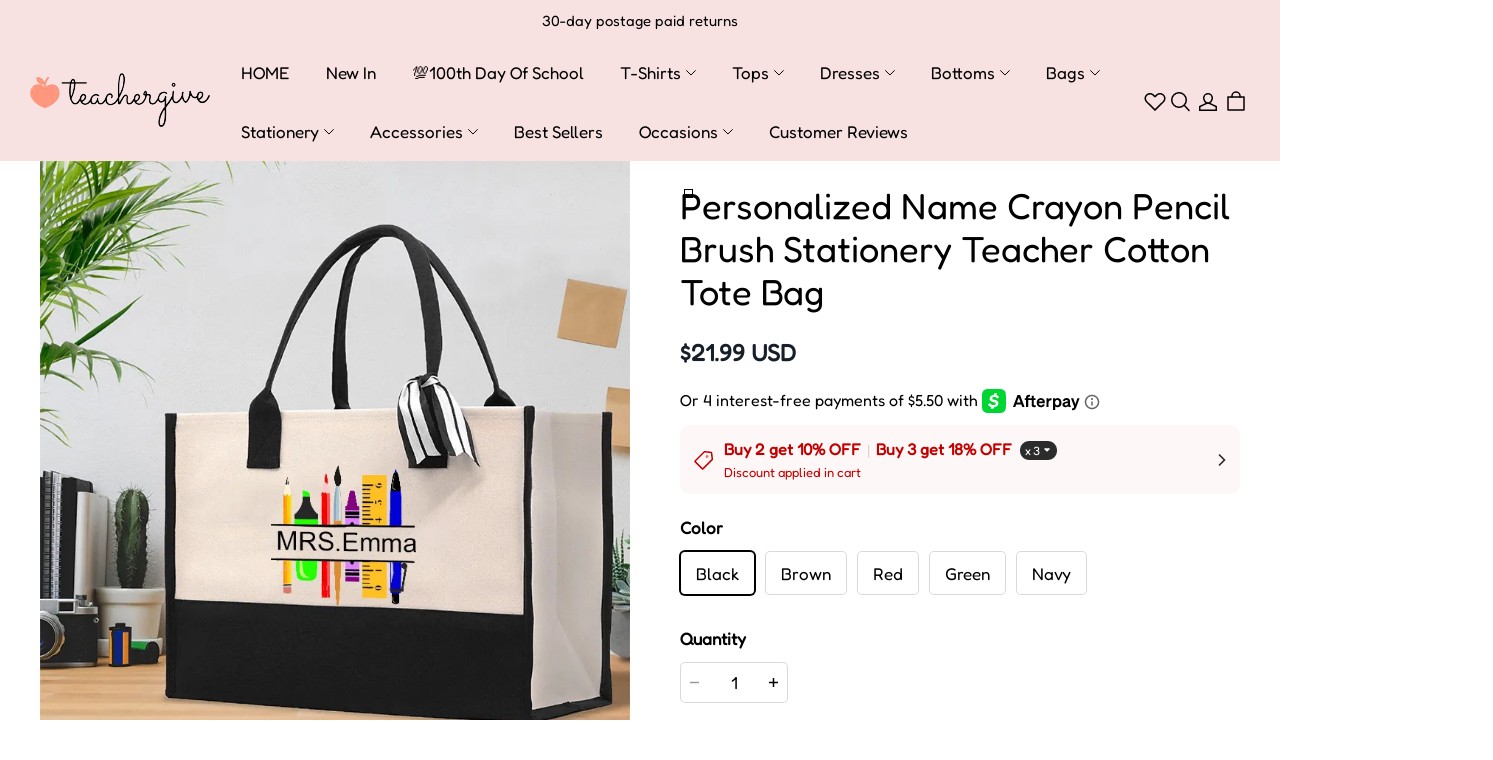

--- FILE ---
content_type: application/javascript
request_url: https://cdn.myshopline.com/t/layout/plugin/2025121707372424/plugin-pod-chunk-useHeaderSticky-C0GgdBG1.js
body_size: 52549
content:
var ec=Object.defineProperty;var tc=(e,t,r)=>t in e?ec(e,t,{enumerable:!0,configurable:!0,writable:!0,value:r}):e[t]=r;var se=(e,t,r)=>(tc(e,typeof t!="symbol"?t+"":t,r),r);import{q as A,y as B,_ as U,e as m,j as q,T as Z,B as rc,W as Ko,I as Ft,H as Ne,F as $e,o as Nt,u as qo,X as Ce,Y as Ba,Z as ut,h as nc,$ as Xo,R as ac,A as ic,w as oc,a0 as ne,a1 as sc,a2 as p,a3 as Dt,a4 as ft,a5 as lc,V as cc}from"./plugin-pod-chunk-initBeforeRender-Fc_H7ZfK.js";import{a as ge,c as D,u as pt,M as kn,a7 as uc,U as hn,r as ja,a8 as Yo,a9 as fc,aa as pc,T as Xr,B as dc}from"./plugin-pod-chunk-form-CXvhnVZS.js";import{k as Cr,b as le,d as It,q as Ha,c as pr,w as hc,m as Ua,e as Ga}from"./plugin-pod-chunk-entry-CT4sYudx.js";const gc=e=>A("svg",{width:30,height:28,viewBox:"0 0 30 28",fill:"none",xmlns:"http://www.w3.org/2000/svg",...e},A("g",{opacity:.1},A("path",{d:"M9 12C10.6567 12 12 10.6567 12 9C12 7.34326 10.6567 6 9 6C7.34326 6 6 7.34326 6 9C6 10.6567 7.34326 12 9 12Z",fill:"black"}),A("path",{fillRule:"evenodd",clipRule:"evenodd",d:"M4 0C1.79077 0 0 1.79102 0 4V24C0 26.209 1.79077 28 4 28H26C28.2092 28 30 26.209 30 24V4C30 1.79102 28.2092 0 26 0H4ZM26 2.5H4C3.17163 2.5 2.5 3.17139 2.5 4V14.3198C3.94946 15.7495 6.44946 17.5 10 17.5C13.6821 17.5 15.6694 15.4873 17.8147 13.3149C20.1082 10.9927 22.582 8.48682 27.5 8.0625V4C27.5 3.17139 26.8284 2.5 26 2.5Z",fill:"currentColor"}))),vc=e=>A("svg",{width:12,height:9,viewBox:"0 0 12 9",fill:"none",xmlns:"http://www.w3.org/2000/svg",...e},A("path",{d:"M1.5 4L4.5 7L10.5 1",stroke:"currentColor",strokeWidth:1.5,strokeLinecap:"round"})),w8=({children:e,className:t,style:r,defaultChecked:n=!1,checked:a,disabled:i,onChange:o,onClick:s,size:c="middle"})=>{const l=ge(),[u,f]=B(n),g=()=>{i||(typeof a>"u"&&f(!u),o==null||o(!u))},v=y=>{s==null||s(y),g()};return U(()=>{typeof a<"u"&&f(a)},[a]),m("label",{className:D("plugin-pod-checkbox","plugin-pod-checkbox_".concat(c),t),style:r,"data-is-mobile":l.toString(),onClick:v,children:[m("span",{className:D("plugin-pod-checkbox-input",Cr()?"plugin-pod-checkbox-input--3_0":""),disabled:i,checked:!!u,children:u?m(vc,{}):null}),e&&m("span",{className:"plugin-pod-checkbox-label",children:e})]})};var bc="Expected a function",Wa=NaN,mc="[object Symbol]",yc=/^\s+|\s+$/g,xc=/^[-+]0x[0-9a-f]+$/i,wc=/^0b[01]+$/i,$c=/^0o[0-7]+$/i,_c=parseInt,Sc=typeof le=="object"&&le&&le.Object===Object&&le,Ec=typeof self=="object"&&self&&self.Object===Object&&self,Cc=Sc||Ec||Function("return this")(),Oc=Object.prototype,Tc=Oc.toString,Ac=Math.max,Pc=Math.min,Yr=function(){return Cc.Date.now()};function Rc(e,t,r){var n,a,i,o,s,c,l=0,u=!1,f=!1,g=!0;if(typeof e!="function")throw new TypeError(bc);t=Va(t)||0,gn(r)&&(u=!!r.leading,f="maxWait"in r,i=f?Ac(Va(r.maxWait)||0,t):i,g="trailing"in r?!!r.trailing:g);function v(E){var M=n,I=a;return n=a=void 0,l=E,o=e.apply(I,M),o}function y(E){return l=E,s=setTimeout(_,t),u?v(E):o}function x(E){var M=E-c,I=E-l,k=t-M;return f?Pc(k,i-I):k}function w(E){var M=E-c,I=E-l;return c===void 0||M>=t||M<0||f&&I>=i}function _(){var E=Yr();if(w(E))return T(E);s=setTimeout(_,x(E))}function T(E){return s=void 0,g&&n?v(E):(n=a=void 0,o)}function R(){s!==void 0&&clearTimeout(s),l=0,n=c=a=s=void 0}function P(){return s===void 0?o:T(Yr())}function F(){var E=Yr(),M=w(E);if(n=arguments,a=this,c=E,M){if(s===void 0)return y(c);if(f)return s=setTimeout(_,t),v(c)}return s===void 0&&(s=setTimeout(_,t)),o}return F.cancel=R,F.flush=P,F}function gn(e){var t=typeof e;return!!e&&(t=="object"||t=="function")}function Mc(e){return!!e&&typeof e=="object"}function Lc(e){return typeof e=="symbol"||Mc(e)&&Tc.call(e)==mc}function Va(e){if(typeof e=="number")return e;if(Lc(e))return Wa;if(gn(e)){var t=typeof e.valueOf=="function"?e.valueOf():e;e=gn(t)?t+"":t}if(typeof e!="string")return e===0?e:+e;e=e.replace(yc,"");var r=wc.test(e);return r||$c.test(e)?_c(e.slice(2),r?2:8):xc.test(e)?Wa:+e}var kc=Rc;const Fc=It(kc),Nc="38.4",Dc={maxWrapperHeight:Nc},Ic=Number(Dc.maxWrapperHeight)*1.25,Bc=({children:e,enableLineFeed:t,preventEllipsis:r})=>{const{t:n}=pt(),a=q(),i=q(),[o,s]=B(!1),[c,l]=B(!1),u=Z(Fc(()=>{a.current&&(a.current.offsetHeight>Ic?l(!0):l(!1))},100),[]);U(()=>(u(),window.addEventListener("resize",u),()=>{window.removeEventListener("resize",u)}),[]),U(()=>{const g=new IntersectionObserver(v=>{v[0].intersectionRatio>0&&(u(),g.disconnect())});return g.observe(i.current),()=>{g.disconnect()}},[]);const f=g=>{r&&g.preventDefault(),s(!o)};return m("div",{className:D("plugin-pod-ellipsis",{"plugin-pod-ellipsis_on":o}),ref:i,children:[m("div",{className:"plugin-pod-ellipsis-wrapper",children:m("span",{className:"plugin-pod-ellipsis-text",style:{whiteSpace:t?"pre-wrap":""},ref:a,children:e})}),c&&m("div",{className:"plugin-pod-ellipsis-switch",children:m("div",{className:D("plugin-pod-ellipsis-switch-bullet"),onClick:f,children:[m("span",{children:n("showMore")}),m("span",{children:n("showLess")})]})})]})},jc=e=>A("svg",{width:14,height:14,viewBox:"0 0 14 14",fill:"none",xmlns:"http://www.w3.org/2000/svg",...e},A("path",{d:"M4.66797 7.23325L6.22352 8.63325L9.33464 5.83325",stroke:"currentColor",strokeLinecap:"round"})),Fn=()=>{const[e,t]=B(!1),r=Z(n=>rc(n),[e]);return U(()=>{const n=()=>{t(!e)};return Ha.on("global:currency:format",n),()=>{Ha.off("global:currency:format",n)}},[e]),r},Hc=({priceIsFixed:e=!1,price:t,title:r,active:n,children:a,style:i,className:o,titleStyle:s,showDone:c,sub:l,preventEllipsis:u,requiredIcon:f})=>{const g=Fn();return m("div",{className:D("plugin-pod-title-wrapper",n&&"active",o),style:i,children:[r&&m("div",{className:"plugin-pod-title",style:s,children:[m("span",{style:l?{fontSize:14,fontWeight:400}:"",children:r}),Number(t)>0&&m("em",{className:D([e?"priceFixed":"priceVariable","notranslate isolate"]),children:e?m("span",{children:["+",m("span",{dangerouslySetInnerHTML:{__html:g(t)}})]}):m("span",{style:{paddingLeft:2},children:["(+",m("span",{dangerouslySetInnerHTML:{__html:g(t)}}),")"]})}),c?m("span",{className:"plugin-pod-title-done",children:m(jc,{})}):null,f&&m("span",{className:"plugin-pod-title-require-icon",children:"*"})]}),a&&m(Bc,{enableLineFeed:!0,preventEllipsis:u,children:a})]})},$8=Ko(Hc);var Uc=function(t){return typeof t=="function"};function za(e,t){if(e===t)return!0;for(var r=0;r<e.length;r++)if(!Object.is(e[r],t[r]))return!1;return!0}function Zo(e){var t=q(e);return t.current=e,t}var Gc=function(t){var r=Zo(t);U(function(){return function(){r.current()}},[])};function Wc(e){var t=typeof e;return e!=null&&(t=="object"||t=="function")}var ue=Wc,Vc=typeof le=="object"&&le&&le.Object===Object&&le,Jo=Vc,zc=Jo,Kc=typeof self=="object"&&self&&self.Object===Object&&self,qc=zc||Kc||Function("return this")(),ve=qc,Xc=ve,Yc=function(){return Xc.Date.now()},Zc=Yc,Jc=/\s/;function Qc(e){for(var t=e.length;t--&&Jc.test(e.charAt(t)););return t}var eu=Qc,tu=eu,ru=/^\s+/;function nu(e){return e&&e.slice(0,tu(e)+1).replace(ru,"")}var au=nu,iu=ve,ou=iu.Symbol,Bt=ou,Ka=Bt,Qo=Object.prototype,su=Qo.hasOwnProperty,lu=Qo.toString,Et=Ka?Ka.toStringTag:void 0;function cu(e){var t=su.call(e,Et),r=e[Et];try{e[Et]=void 0;var n=!0}catch(i){}var a=lu.call(e);return n&&(t?e[Et]=r:delete e[Et]),a}var uu=cu,fu=Object.prototype,pu=fu.toString;function du(e){return pu.call(e)}var hu=du,qa=Bt,gu=uu,vu=hu,bu="[object Null]",mu="[object Undefined]",Xa=qa?qa.toStringTag:void 0;function yu(e){return e==null?e===void 0?mu:bu:Xa&&Xa in Object(e)?gu(e):vu(e)}var De=yu;function xu(e){return e!=null&&typeof e=="object"}var xe=xu,wu=De,$u=xe,_u="[object Symbol]";function Su(e){return typeof e=="symbol"||$u(e)&&wu(e)==_u}var Or=Su,Eu=au,Ya=ue,Cu=Or,Za=NaN,Ou=/^[-+]0x[0-9a-f]+$/i,Tu=/^0b[01]+$/i,Au=/^0o[0-7]+$/i,Pu=parseInt;function Ru(e){if(typeof e=="number")return e;if(Cu(e))return Za;if(Ya(e)){var t=typeof e.valueOf=="function"?e.valueOf():e;e=Ya(t)?t+"":t}if(typeof e!="string")return e===0?e:+e;e=Eu(e);var r=Tu.test(e);return r||Au.test(e)?Pu(e.slice(2),r?2:8):Ou.test(e)?Za:+e}var Mu=Ru,Lu=ue,Zr=Zc,Ja=Mu,ku="Expected a function",Fu=Math.max,Nu=Math.min;function Du(e,t,r){var n,a,i,o,s,c,l=0,u=!1,f=!1,g=!0;if(typeof e!="function")throw new TypeError(ku);t=Ja(t)||0,Lu(r)&&(u=!!r.leading,f="maxWait"in r,i=f?Fu(Ja(r.maxWait)||0,t):i,g="trailing"in r?!!r.trailing:g);function v(E){var M=n,I=a;return n=a=void 0,l=E,o=e.apply(I,M),o}function y(E){return l=E,s=setTimeout(_,t),u?v(E):o}function x(E){var M=E-c,I=E-l,k=t-M;return f?Nu(k,i-I):k}function w(E){var M=E-c,I=E-l;return c===void 0||M>=t||M<0||f&&I>=i}function _(){var E=Zr();if(w(E))return T(E);s=setTimeout(_,x(E))}function T(E){return s=void 0,g&&n?v(E):(n=a=void 0,o)}function R(){s!==void 0&&clearTimeout(s),l=0,n=c=a=s=void 0}function P(){return s===void 0?o:T(Zr())}function F(){var E=Zr(),M=w(E);if(n=arguments,a=this,c=E,M){if(s===void 0)return y(c);if(f)return clearTimeout(s),s=setTimeout(_,t),v(c)}return s===void 0&&(s=setTimeout(_,t)),o}return F.cancel=R,F.flush=P,F}var es=Du,Iu=es,Bu=ue,ju="Expected a function";function Hu(e,t,r){var n=!0,a=!0;if(typeof e!="function")throw new TypeError(ju);return Bu(r)&&(n="leading"in r?!!r.leading:n,a="trailing"in r?!!r.trailing:a),Iu(e,t,{leading:n,maxWait:t,trailing:a})}var Uu=Hu,Gu=!!(typeof window<"u"&&window.document&&window.document.createElement);function Tr(e,t){if(Gu){if(!e)return t;var r;return Uc(e)?r=e():"current"in e?r=e.current:r=e,r}}var Wu=function(t){return t.every(function(r){var n=Tr(r);if(!n)return!1;if(n.getRootNode()instanceof ShadowRoot)return!0})},Vu=function(t){return t?t.getRootNode():document},zu=function(t){if(!t||!document.getRootNode)return document;var r=Array.isArray(t)?t:[t];return Wu(r)?Vu(Tr(r[0])):document},Ku=function(t){var r=function(a,i,o){var s=q(!1),c=q([]),l=q([]),u=q();t(function(){var f,g=Array.isArray(o)?o:[o],v=g.map(function(y){return Tr(y)});if(!s.current){s.current=!0,c.current=v,l.current=i,u.current=a();return}(v.length!==c.current.length||!za(v,c.current)||!za(i,l.current))&&((f=u.current)===null||f===void 0||f.call(u),c.current=v,l.current=i,u.current=a())}),Gc(function(){var f;(f=u.current)===null||f===void 0||f.call(u),s.current=!1})};return r},qu=Ku(U);function ts(e,t,r){r===void 0&&(r="click");var n=Zo(e);qu(function(){var a=function(c){var l=Array.isArray(t)?t:[t];l.some(function(u){var f=Tr(u);return!f||f.contains(c.target)})||n.current(c)},i=zu(t),o=Array.isArray(r)?r:[r];return o.forEach(function(s){return i.addEventListener(s,a)}),function(){o.forEach(function(s){return i.removeEventListener(s,a)})}},Array.isArray(r)?r:[r],t)}function Xu(){this.__data__=[],this.size=0}var Yu=Xu;function Zu(e,t){return e===t||e!==e&&t!==t}var jt=Zu,Ju=jt;function Qu(e,t){for(var r=e.length;r--;)if(Ju(e[r][0],t))return r;return-1}var Ar=Qu,ef=Ar,tf=Array.prototype,rf=tf.splice;function nf(e){var t=this.__data__,r=ef(t,e);if(r<0)return!1;var n=t.length-1;return r==n?t.pop():rf.call(t,r,1),--this.size,!0}var af=nf,of=Ar;function sf(e){var t=this.__data__,r=of(t,e);return r<0?void 0:t[r][1]}var lf=sf,cf=Ar;function uf(e){return cf(this.__data__,e)>-1}var ff=uf,pf=Ar;function df(e,t){var r=this.__data__,n=pf(r,e);return n<0?(++this.size,r.push([e,t])):r[n][1]=t,this}var hf=df,gf=Yu,vf=af,bf=lf,mf=ff,yf=hf;function dt(e){var t=-1,r=e==null?0:e.length;for(this.clear();++t<r;){var n=e[t];this.set(n[0],n[1])}}dt.prototype.clear=gf;dt.prototype.delete=vf;dt.prototype.get=bf;dt.prototype.has=mf;dt.prototype.set=yf;var Pr=dt,xf=Pr;function wf(){this.__data__=new xf,this.size=0}var $f=wf;function _f(e){var t=this.__data__,r=t.delete(e);return this.size=t.size,r}var Sf=_f;function Ef(e){return this.__data__.get(e)}var Cf=Ef;function Of(e){return this.__data__.has(e)}var Tf=Of,Af=De,Pf=ue,Rf="[object AsyncFunction]",Mf="[object Function]",Lf="[object GeneratorFunction]",kf="[object Proxy]";function Ff(e){if(!Pf(e))return!1;var t=Af(e);return t==Mf||t==Lf||t==Rf||t==kf}var Nn=Ff,Nf=ve,Df=Nf["__core-js_shared__"],If=Df,Jr=If,Qa=function(){var e=/[^.]+$/.exec(Jr&&Jr.keys&&Jr.keys.IE_PROTO||"");return e?"Symbol(src)_1."+e:""}();function Bf(e){return!!Qa&&Qa in e}var jf=Bf,Hf=Function.prototype,Uf=Hf.toString;function Gf(e){if(e!=null){try{return Uf.call(e)}catch(t){}try{return e+""}catch(t){}}return""}var rs=Gf,Wf=Nn,Vf=jf,zf=ue,Kf=rs,qf=/[\\^$.*+?()[\]{}|]/g,Xf=/^\[object .+?Constructor\]$/,Yf=Function.prototype,Zf=Object.prototype,Jf=Yf.toString,Qf=Zf.hasOwnProperty,ep=RegExp("^"+Jf.call(Qf).replace(qf,"\\$&").replace(/hasOwnProperty|(function).*?(?=\\\()| for .+?(?=\\\])/g,"$1.*?")+"$");function tp(e){if(!zf(e)||Vf(e))return!1;var t=Wf(e)?ep:Xf;return t.test(Kf(e))}var rp=tp;function np(e,t){return e==null?void 0:e[t]}var ap=np,ip=rp,op=ap;function sp(e,t){var r=op(e,t);return ip(r)?r:void 0}var Ie=sp,lp=Ie,cp=ve,up=lp(cp,"Map"),Dn=up,fp=Ie,pp=fp(Object,"create"),Rr=pp,ei=Rr;function dp(){this.__data__=ei?ei(null):{},this.size=0}var hp=dp;function gp(e){var t=this.has(e)&&delete this.__data__[e];return this.size-=t?1:0,t}var vp=gp,bp=Rr,mp="__lodash_hash_undefined__",yp=Object.prototype,xp=yp.hasOwnProperty;function wp(e){var t=this.__data__;if(bp){var r=t[e];return r===mp?void 0:r}return xp.call(t,e)?t[e]:void 0}var $p=wp,_p=Rr,Sp=Object.prototype,Ep=Sp.hasOwnProperty;function Cp(e){var t=this.__data__;return _p?t[e]!==void 0:Ep.call(t,e)}var Op=Cp,Tp=Rr,Ap="__lodash_hash_undefined__";function Pp(e,t){var r=this.__data__;return this.size+=this.has(e)?0:1,r[e]=Tp&&t===void 0?Ap:t,this}var Rp=Pp,Mp=hp,Lp=vp,kp=$p,Fp=Op,Np=Rp;function ht(e){var t=-1,r=e==null?0:e.length;for(this.clear();++t<r;){var n=e[t];this.set(n[0],n[1])}}ht.prototype.clear=Mp;ht.prototype.delete=Lp;ht.prototype.get=kp;ht.prototype.has=Fp;ht.prototype.set=Np;var Dp=ht,ti=Dp,Ip=Pr,Bp=Dn;function jp(){this.size=0,this.__data__={hash:new ti,map:new(Bp||Ip),string:new ti}}var Hp=jp;function Up(e){var t=typeof e;return t=="string"||t=="number"||t=="symbol"||t=="boolean"?e!=="__proto__":e===null}var Gp=Up,Wp=Gp;function Vp(e,t){var r=e.__data__;return Wp(t)?r[typeof t=="string"?"string":"hash"]:r.map}var Mr=Vp,zp=Mr;function Kp(e){var t=zp(this,e).delete(e);return this.size-=t?1:0,t}var qp=Kp,Xp=Mr;function Yp(e){return Xp(this,e).get(e)}var Zp=Yp,Jp=Mr;function Qp(e){return Jp(this,e).has(e)}var ed=Qp,td=Mr;function rd(e,t){var r=td(this,e),n=r.size;return r.set(e,t),this.size+=r.size==n?0:1,this}var nd=rd,ad=Hp,id=qp,od=Zp,sd=ed,ld=nd;function gt(e){var t=-1,r=e==null?0:e.length;for(this.clear();++t<r;){var n=e[t];this.set(n[0],n[1])}}gt.prototype.clear=ad;gt.prototype.delete=id;gt.prototype.get=od;gt.prototype.has=sd;gt.prototype.set=ld;var In=gt,cd=Pr,ud=Dn,fd=In,pd=200;function dd(e,t){var r=this.__data__;if(r instanceof cd){var n=r.__data__;if(!ud||n.length<pd-1)return n.push([e,t]),this.size=++r.size,this;r=this.__data__=new fd(n)}return r.set(e,t),this.size=r.size,this}var hd=dd,gd=Pr,vd=$f,bd=Sf,md=Cf,yd=Tf,xd=hd;function vt(e){var t=this.__data__=new gd(e);this.size=t.size}vt.prototype.clear=vd;vt.prototype.delete=bd;vt.prototype.get=md;vt.prototype.has=yd;vt.prototype.set=xd;var Lr=vt,wd="__lodash_hash_undefined__";function $d(e){return this.__data__.set(e,wd),this}var _d=$d;function Sd(e){return this.__data__.has(e)}var Ed=Sd,Cd=In,Od=_d,Td=Ed;function hr(e){var t=-1,r=e==null?0:e.length;for(this.__data__=new Cd;++t<r;)this.add(e[t])}hr.prototype.add=hr.prototype.push=Od;hr.prototype.has=Td;var Ad=hr;function Pd(e,t){for(var r=-1,n=e==null?0:e.length;++r<n;)if(t(e[r],r,e))return!0;return!1}var Rd=Pd;function Md(e,t){return e.has(t)}var Ld=Md,kd=Ad,Fd=Rd,Nd=Ld,Dd=1,Id=2;function Bd(e,t,r,n,a,i){var o=r&Dd,s=e.length,c=t.length;if(s!=c&&!(o&&c>s))return!1;var l=i.get(e),u=i.get(t);if(l&&u)return l==t&&u==e;var f=-1,g=!0,v=r&Id?new kd:void 0;for(i.set(e,t),i.set(t,e);++f<s;){var y=e[f],x=t[f];if(n)var w=o?n(x,y,f,t,e,i):n(y,x,f,e,t,i);if(w!==void 0){if(w)continue;g=!1;break}if(v){if(!Fd(t,function(_,T){if(!Nd(v,T)&&(y===_||a(y,_,r,n,i)))return v.push(T)})){g=!1;break}}else if(!(y===x||a(y,x,r,n,i))){g=!1;break}}return i.delete(e),i.delete(t),g}var ns=Bd,jd=ve,Hd=jd.Uint8Array,as=Hd;function Ud(e){var t=-1,r=Array(e.size);return e.forEach(function(n,a){r[++t]=[a,n]}),r}var Gd=Ud;function Wd(e){var t=-1,r=Array(e.size);return e.forEach(function(n){r[++t]=n}),r}var Vd=Wd,ri=Bt,ni=as,zd=jt,Kd=ns,qd=Gd,Xd=Vd,Yd=1,Zd=2,Jd="[object Boolean]",Qd="[object Date]",eh="[object Error]",th="[object Map]",rh="[object Number]",nh="[object RegExp]",ah="[object Set]",ih="[object String]",oh="[object Symbol]",sh="[object ArrayBuffer]",lh="[object DataView]",ai=ri?ri.prototype:void 0,Qr=ai?ai.valueOf:void 0;function ch(e,t,r,n,a,i,o){switch(r){case lh:if(e.byteLength!=t.byteLength||e.byteOffset!=t.byteOffset)return!1;e=e.buffer,t=t.buffer;case sh:return!(e.byteLength!=t.byteLength||!i(new ni(e),new ni(t)));case Jd:case Qd:case rh:return zd(+e,+t);case eh:return e.name==t.name&&e.message==t.message;case nh:case ih:return e==t+"";case th:var s=qd;case ah:var c=n&Yd;if(s||(s=Xd),e.size!=t.size&&!c)return!1;var l=o.get(e);if(l)return l==t;n|=Zd,o.set(e,t);var u=Kd(s(e),s(t),n,a,i,o);return o.delete(e),u;case oh:if(Qr)return Qr.call(e)==Qr.call(t)}return!1}var uh=ch;function fh(e,t){for(var r=-1,n=t.length,a=e.length;++r<n;)e[a+r]=t[r];return e}var is=fh,ph=Array.isArray,ae=ph,dh=is,hh=ae;function gh(e,t,r){var n=t(e);return hh(e)?n:dh(n,r(e))}var os=gh;function vh(e,t){for(var r=-1,n=e==null?0:e.length,a=0,i=[];++r<n;){var o=e[r];t(o,r,e)&&(i[a++]=o)}return i}var bh=vh;function mh(){return[]}var ss=mh,yh=bh,xh=ss,wh=Object.prototype,$h=wh.propertyIsEnumerable,ii=Object.getOwnPropertySymbols,_h=ii?function(e){return e==null?[]:(e=Object(e),yh(ii(e),function(t){return $h.call(e,t)}))}:xh,Bn=_h;function Sh(e,t){for(var r=-1,n=Array(e);++r<e;)n[r]=t(r);return n}var Eh=Sh,Ch=De,Oh=xe,Th="[object Arguments]";function Ah(e){return Oh(e)&&Ch(e)==Th}var Ph=Ah,oi=Ph,Rh=xe,ls=Object.prototype,Mh=ls.hasOwnProperty,Lh=ls.propertyIsEnumerable,kh=oi(function(){return arguments}())?oi:function(e){return Rh(e)&&Mh.call(e,"callee")&&!Lh.call(e,"callee")},jn=kh,gr={exports:{}};function Fh(){return!1}var Nh=Fh;gr.exports;(function(e,t){var r=ve,n=Nh,a=t&&!t.nodeType&&t,i=a&&!0&&e&&!e.nodeType&&e,o=i&&i.exports===a,s=o?r.Buffer:void 0,c=s?s.isBuffer:void 0,l=c||n;e.exports=l})(gr,gr.exports);var kr=gr.exports,Dh=9007199254740991,Ih=/^(?:0|[1-9]\d*)$/;function Bh(e,t){var r=typeof e;return t=t==null?Dh:t,!!t&&(r=="number"||r!="symbol"&&Ih.test(e))&&e>-1&&e%1==0&&e<t}var Hn=Bh,jh=9007199254740991;function Hh(e){return typeof e=="number"&&e>-1&&e%1==0&&e<=jh}var Un=Hh,Uh=De,Gh=Un,Wh=xe,Vh="[object Arguments]",zh="[object Array]",Kh="[object Boolean]",qh="[object Date]",Xh="[object Error]",Yh="[object Function]",Zh="[object Map]",Jh="[object Number]",Qh="[object Object]",e0="[object RegExp]",t0="[object Set]",r0="[object String]",n0="[object WeakMap]",a0="[object ArrayBuffer]",i0="[object DataView]",o0="[object Float32Array]",s0="[object Float64Array]",l0="[object Int8Array]",c0="[object Int16Array]",u0="[object Int32Array]",f0="[object Uint8Array]",p0="[object Uint8ClampedArray]",d0="[object Uint16Array]",h0="[object Uint32Array]",G={};G[o0]=G[s0]=G[l0]=G[c0]=G[u0]=G[f0]=G[p0]=G[d0]=G[h0]=!0;G[Vh]=G[zh]=G[a0]=G[Kh]=G[i0]=G[qh]=G[Xh]=G[Yh]=G[Zh]=G[Jh]=G[Qh]=G[e0]=G[t0]=G[r0]=G[n0]=!1;function g0(e){return Wh(e)&&Gh(e.length)&&!!G[Uh(e)]}var v0=g0;function b0(e){return function(t){return e(t)}}var Gn=b0,vr={exports:{}};vr.exports;(function(e,t){var r=Jo,n=t&&!t.nodeType&&t,a=n&&!0&&e&&!e.nodeType&&e,i=a&&a.exports===n,o=i&&r.process,s=function(){try{var c=a&&a.require&&a.require("util").types;return c||o&&o.binding&&o.binding("util")}catch(l){}}();e.exports=s})(vr,vr.exports);var Wn=vr.exports,m0=v0,y0=Gn,si=Wn,li=si&&si.isTypedArray,x0=li?y0(li):m0,Vn=x0,w0=Eh,$0=jn,_0=ae,S0=kr,E0=Hn,C0=Vn,O0=Object.prototype,T0=O0.hasOwnProperty;function A0(e,t){var r=_0(e),n=!r&&$0(e),a=!r&&!n&&S0(e),i=!r&&!n&&!a&&C0(e),o=r||n||a||i,s=o?w0(e.length,String):[],c=s.length;for(var l in e)(t||T0.call(e,l))&&!(o&&(l=="length"||a&&(l=="offset"||l=="parent")||i&&(l=="buffer"||l=="byteLength"||l=="byteOffset")||E0(l,c)))&&s.push(l);return s}var cs=A0,P0=Object.prototype;function R0(e){var t=e&&e.constructor,r=typeof t=="function"&&t.prototype||P0;return e===r}var zn=R0;function M0(e,t){return function(r){return e(t(r))}}var us=M0,L0=us,k0=L0(Object.keys,Object),F0=k0,N0=zn,D0=F0,I0=Object.prototype,B0=I0.hasOwnProperty;function j0(e){if(!N0(e))return D0(e);var t=[];for(var r in Object(e))B0.call(e,r)&&r!="constructor"&&t.push(r);return t}var H0=j0,U0=Nn,G0=Un;function W0(e){return e!=null&&G0(e.length)&&!U0(e)}var bt=W0,V0=cs,z0=H0,K0=bt;function q0(e){return K0(e)?V0(e):z0(e)}var Ht=q0,X0=os,Y0=Bn,Z0=Ht;function J0(e){return X0(e,Z0,Y0)}var fs=J0,ci=fs,Q0=1,eg=Object.prototype,tg=eg.hasOwnProperty;function rg(e,t,r,n,a,i){var o=r&Q0,s=ci(e),c=s.length,l=ci(t),u=l.length;if(c!=u&&!o)return!1;for(var f=c;f--;){var g=s[f];if(!(o?g in t:tg.call(t,g)))return!1}var v=i.get(e),y=i.get(t);if(v&&y)return v==t&&y==e;var x=!0;i.set(e,t),i.set(t,e);for(var w=o;++f<c;){g=s[f];var _=e[g],T=t[g];if(n)var R=o?n(T,_,g,t,e,i):n(_,T,g,e,t,i);if(!(R===void 0?_===T||a(_,T,r,n,i):R)){x=!1;break}w||(w=g=="constructor")}if(x&&!w){var P=e.constructor,F=t.constructor;P!=F&&"constructor"in e&&"constructor"in t&&!(typeof P=="function"&&P instanceof P&&typeof F=="function"&&F instanceof F)&&(x=!1)}return i.delete(e),i.delete(t),x}var ng=rg,ag=Ie,ig=ve,og=ag(ig,"DataView"),sg=og,lg=Ie,cg=ve,ug=lg(cg,"Promise"),fg=ug,pg=Ie,dg=ve,hg=pg(dg,"Set"),gg=hg,vg=Ie,bg=ve,mg=vg(bg,"WeakMap"),yg=mg,vn=sg,bn=Dn,mn=fg,yn=gg,xn=yg,ps=De,mt=rs,ui="[object Map]",xg="[object Object]",fi="[object Promise]",pi="[object Set]",di="[object WeakMap]",hi="[object DataView]",wg=mt(vn),$g=mt(bn),_g=mt(mn),Sg=mt(yn),Eg=mt(xn),Le=ps;(vn&&Le(new vn(new ArrayBuffer(1)))!=hi||bn&&Le(new bn)!=ui||mn&&Le(mn.resolve())!=fi||yn&&Le(new yn)!=pi||xn&&Le(new xn)!=di)&&(Le=function(e){var t=ps(e),r=t==xg?e.constructor:void 0,n=r?mt(r):"";if(n)switch(n){case wg:return hi;case $g:return ui;case _g:return fi;case Sg:return pi;case Eg:return di}return t});var Fr=Le,en=Lr,Cg=ns,Og=uh,Tg=ng,gi=Fr,vi=ae,bi=kr,Ag=Vn,Pg=1,mi="[object Arguments]",yi="[object Array]",or="[object Object]",Rg=Object.prototype,xi=Rg.hasOwnProperty;function Mg(e,t,r,n,a,i){var o=vi(e),s=vi(t),c=o?yi:gi(e),l=s?yi:gi(t);c=c==mi?or:c,l=l==mi?or:l;var u=c==or,f=l==or,g=c==l;if(g&&bi(e)){if(!bi(t))return!1;o=!0,u=!1}if(g&&!u)return i||(i=new en),o||Ag(e)?Cg(e,t,r,n,a,i):Og(e,t,c,r,n,a,i);if(!(r&Pg)){var v=u&&xi.call(e,"__wrapped__"),y=f&&xi.call(t,"__wrapped__");if(v||y){var x=v?e.value():e,w=y?t.value():t;return i||(i=new en),a(x,w,r,n,i)}}return g?(i||(i=new en),Tg(e,t,r,n,a,i)):!1}var Lg=Mg,kg=Lg,wi=xe;function ds(e,t,r,n,a){return e===t?!0:e==null||t==null||!wi(e)&&!wi(t)?e!==e&&t!==t:kg(e,t,r,n,ds,a)}var hs=ds;const sr=()=>{},Nr=Ft({visible:!1,setVisible:sr,value:null,allowDeselect:!1,onChange:sr,setValueText:sr,listPosition:"",setImage:sr}),Fg=({children:e,rootRef:t})=>{const{visible:r,listPosition:n,setVisible:a}=Ne(Nr),i=ge(),o=Z(()=>{a(!1)},[a]);return i?m(kn,{rootRef:t,visible:r,initial:!0,className:"plugin-pod-select-custom-modal",closable:!1,maskClosable:!0,onCancel:o,zIndex:1050,children:m("div",{className:D("plugin-pod-select-custom-list__modal"),children:e})}):m("div",{ref:t,className:D("plugin-pod-select-custom-list",!r&&"plugin-pod-select-custom-list__hidden",n&&"plugin-pod-select-custom-list_".concat(n)),children:e})},Ng=e=>A("svg",{width:11,height:6,viewBox:"0 0 11 6",fill:"none",xmlns:"http://www.w3.org/2000/svg",...e},A("path",{d:"M1.1005 0.550231L5.55025 4.99998L10 0.550232",stroke:"currentColor",strokeLinecap:"round"})),gs=e=>A("svg",{width:12,height:12,viewBox:"0 0 12 12",fill:"none",xmlns:"http://www.w3.org/2000/svg",...e},A("path",{d:"M1 5.5L4.5 9L11 2.5",stroke:"currentColor",strokeWidth:1.5,strokeLinecap:"round"})),Dg=({children:e,value:t,disabled:r})=>{const{value:n,onChange:a,setValueText:i,setVisible:o,allowDeselect:s}=Ne(Nr),c=ge(),l=Z(u=>{if(r)return;u.stopPropagation();const f=t===n&&s?null:t;a(f),f===null&&i(""),o(!1)},[r,t,n,s,a,o,i]);return U(()=>{t===n&&i(e)},[n,t]),m("div",{className:D("plugin-pod-select-custom-option",r&&"plugin-pod-select-custom-option--disabled",Cr()&&c&&"plugin-pod-select-custom-option--mobile-theme3"),onClick:l,children:[m("span",{className:"plugin-pod-select-custom-option-text",children:e}),t===n&&m(gs,{className:"plugin-pod-select-custom-option-icon"})]})},Ig=({children:e,price:t,value:r,disabled:n})=>{const{value:a,onChange:i,setValueText:o,setVisible:s}=Ne(Nr),c=Fn(),l=ge(),u=Z(f=>{n||(f.stopPropagation(),i(r),s(!1))},[n,i,s,r]);return U(()=>{r===a&&o(e)},[a,r]),m("div",{className:D("plugin-pod-select-custom-option",n&&"plugin-pod-select-custom-option--disabled",Cr()&&l&&"plugin-pod-select-custom-option--mobile-theme3"),onClick:u,children:[m("div",{className:"plugin-pod-select-custom-option-tp",children:[m("div",{className:"plugin-pod-select-custom-option-tp-text",children:e}),t?m("div",{className:"plugin-pod-select-custom-option-tp-price",dangerouslySetInnerHTML:{__html:"+ ".concat(c(t))}}):null]}),m(gs,{style:{visibility:r===a?"visible":"hidden"},className:"plugin-pod-select-custom-option-icon"})]})},vs=({children:e,value:t,placeholder:r,allowDeselect:n,onChange:a,onClick:i})=>{const[o,s]=B(!1),[c,l]=B(""),[u,f]=B(""),g=q(),v=q();ts(()=>{s(!1)},[g,v]);const y=Z(w=>{w.clientY>window.innerHeight/2?l("top"):l(""),s(_=>!_)},[s]),x=$e(()=>({visible:o,setVisible:s,listPosition:c,value:t,allowDeselect:n,onChange:a,setValueText:f}),[o,c,t,a,n]);return m(Nr.Provider,{value:x,children:m("div",{className:"plugin-pod-select-custom notranslate",onClick:i,children:[m("div",{className:D("plugin-pod-select-custom-entry",{"plugin-pod-select-custom-entry_open":o}),onClick:y,ref:v,children:[m("span",{className:D("plugin-pod-select-custom-entry-text",{"plugin-pod-select-custom-entry-text_placeholder":!t}),children:u||r}),m(Ng,{className:"plugin-pod-select-custom-arrow"})]}),m(Fg,{rootRef:g,children:e})]})})};vs.Option=Dg;vs.OptionWithPrice=Ig;const bs=Ft(null),_8=({style:e,className:t,children:r,multiple:n,radioTogglable:a,disabled:i,value:o,optionPreviewStyle:s,onChange:c})=>{const[l,u]=B(o||[]),f=Z((g,v)=>{let y=[].concat(l);const x=y.indexOf(g);n?x===-1?y.push(g):y.splice(x,1):a?y=x!==-1?[]:[g]:y=[g],u(y),c==null||c(y,v)},[l,n,c,a]);return U(()=>{o!==void 0&&u(o)},[o]),m(bs.Provider,{value:{disabled:i,value:l,toggleOption:f,optionPreviewStyle:s},children:m("div",{className:D("plugin-pod-image-option-select",t),style:e,children:r})})};function br(e){const t=[".plugin-pod-image-option-select-option"];let r=!1;return Element.prototype.closest?t.some(n=>{const a=e==null?void 0:e.closest(n);if(a)return r=a,!0}):t.some(n=>{const a=uc(e,n);if(a)return r=a,!0}),r}function Bg(e){return/\.cloudfront\./.test(e)||/https:\/\/img.myshopline.com/.test(e)||/https:\/\/img-preview.myshopline.com/.test(e)||/https:\/\/img-va.myshopline.com/.test(e)||/https:\/\/img-preview-va.myshopline.com/.test(e)}function Kn(e,t){const{width:r,scale:n}=t;if(!r||!Bg(e))return e;let a=r;typeof n=="number"&&n>1&&(a=r*n);const i="_".concat(a||"","x"),o=e.split("/"),s=o.pop()||"",c=o.join("/"),l=s.lastIndexOf(".");return l===-1?"".concat(c,"/").concat(s).concat(i):"".concat(c,"/").concat(s.slice(0,l)).concat(i).concat(s.slice(l))}const jg=({visible:e,toolTipConfig:t,isHover:r})=>{const n=q(),[a,i]=B(!1),o=ge(),[s,c]=B([]),l=u=>{const f=[],g=u.getBoundingClientRect(),v=g.left,y=g.right,x=window.innerWidth;v<0?f.push("left"):y>x&&f.push("right"),f.push("visible"),c(f)};return U(()=>{if(o)if(e&&a){const f=n.current;l(f)}else c([])},[e,o,a]),U(()=>{if(!o)if(r){const f=n.current;l(f)}else c([])},[r,o]),U(()=>{const u=f=>{const g=br(f.target)===br(n.current);i(!!g)};return o&&document.addEventListener("touchstart",u),()=>document.removeEventListener("touchstart",u)},[o]),m("div",{onClick:u=>u.stopPropagation(),ref:u=>n.current=u,className:D({"plugin-pod-imgTooltip":!0,"plugin-pod-imgTooltip_mobile":o,active:o?e&&a:!!r},s),children:[(t==null?void 0:t.image)&&m("div",{className:"plugin-pod-imgTooltipImg",children:m("img",{src:Kn(t==null?void 0:t.image,{width:(t==null?void 0:t.imageWidth)||220}),alt:""})}),t==null?void 0:t.text,m("div",{className:"plugin-pod-imgToolArrow"})]})},Hg=e=>A("svg",{width:20,height:20,viewBox:"0 0 20 20",fill:"none",xmlns:"http://www.w3.org/2000/svg",...e},A("circle",{cx:10,cy:10,r:10,fill:"black",fillOpacity:.2}),A("path",{d:"M4.40078 3.7998C4.06941 3.7998 3.80078 4.06843 3.80078 4.3998V7.5998H5.00078V4.9998H7.60078V3.7998H4.40078Z",fill:"white"}),A("path",{d:"M15.6008 16.1998C15.9322 16.1998 16.2008 15.9312 16.2008 15.5998V12.3998H15.0008V14.9998H12.4008V16.1998H15.6008Z",fill:"white"}),A("path",{d:"M15.6008 3.7998C15.9322 3.7998 16.2008 4.06843 16.2008 4.3998V7.5998H15.0008V5.84838L12.0251 8.82407L11.1766 7.97554L14.1523 4.9998L12.4008 4.9998V3.7998H15.6008Z",fill:"white"}),A("path",{d:"M3.80078 15.5998C3.80078 15.9312 4.06941 16.1998 4.40078 16.1998H7.60078V14.9998L5.84935 14.9998L8.82509 12.0241L7.97656 11.1755L5.00078 14.1513L5.00078 12.3998H3.80078V15.5998Z",fill:"white"})),Ug=({imgUrl:e,title:t})=>{const r=ge(),[n,a]=B(!1),i=s=>{s.stopPropagation(),a(!0)},o=()=>{a(!1)};return m(Nt,{children:[m(Hg,{className:"plugin-pod-image-option-select-preview-modal-entry",onClick:i}),m(kn,{visible:n,onCancel:o,width:500,zIndex:1055,children:m("div",{className:"plugin-pod-image-option-select-preview-modal-body","data-is-mobile":r.toString(),children:[m("div",{className:"plugin-pod-image-option-select-preview-modal-title",children:t}),m("img",{src:e,className:"plugin-pod-image-option-select-preview-modal-img"})]})})]})},Gg=({visible:e,text:t,isHover:r})=>{const n=q(),[a,i]=B(!1),o=ge(),[s,c]=B([]),l=u=>{const f=[],g=u.getBoundingClientRect(),v=g.left,y=g.right,x=window.innerWidth;v<0?f.push("left"):y>x&&f.push("right"),f.push("visible"),c(f)};return U(()=>{if(o)if(e&&a){const f=n.current;l(f)}else c([])},[e,o,a]),U(()=>{if(!o)if(r){const f=n.current;l(f)}else c([])},[r,o]),U(()=>{const u=f=>{const g=br(f.target)===br(n.current);i(!!g)};return o&&document.addEventListener("touchstart",u),()=>document.removeEventListener("touchstart",u)},[o]),m("div",{onClick:u=>u.stopPropagation(),ref:u=>n.current=u,className:D({"plugin-pod-textTooltip":!0,"plugin-pod-textTooltip_mobile":o,active:o?e&&a:!!r},s),children:[t,m("div",{className:"plugin-pod-textToolArrow"})]})},Wg=e=>A("svg",{width:12,height:9,viewBox:"0 0 12 9",fill:"none",xmlns:"http://www.w3.org/2000/svg",...e},A("path",{d:"M1.5 4L4.5 7L10.5 1",stroke:"currentColor",strokeWidth:1.5,strokeLinecap:"round"})),S8=({style:e,className:t,children:r,checked:n,disabled:a,value:i,index:o,withBorder:s=!0,onChange:c,onClick:l,toolTipConfig:u,textToolTipConfig:f,text:g,image:v,showCheckedIcon:y,color:x,customPlaceholderImage:w})=>{const _=ge(),{imageDimension:T,customizeDimension:R}=qo(Re=>({imageDimension:Re.imageDimension,customizeDimension:Re.customizeDimension})),P=$e(()=>{switch(T){case Ce.small:return _?58:60;case Ce.middle:return _?68:80;case Ce.large:return _?78:90;case Ce.custom:return R||90;default:return 90}},[R,T,_]),[F,E]=B(!1),M=Ne(bs),[I,k]=B(n),V=Z(()=>{l==null||l(),!a&&!M&&(k(!I),c==null||c(!I)),M&&!M.disabled&&!a&&i&&M.toggleOption(i,o)},[I,a,c,M,i,o]),ie=()=>{E(!0)},me=()=>{E(!1)};U(()=>{k(n)},[n]);const fe=M?M.value.includes(i):I,Pe=M.optionPreviewStyle;return m("div",{checked:fe,disabled:!!(M!=null&&M.disabled||a),className:D("plugin-pod-image-option-select-option",t),style:{...e||{},width:P},"data-is-mobile":_.toString(),"data-no-border":!s,"data-alone":!M,onMouseOver:ie,onMouseLeave:me,children:[m("div",{className:D("plugin-pod-image-option-select-option-wrap",Cr()?"plugin-pod-image-option-select-option-wrap--3_0":""),style:{height:P},onClick:V,children:[x?m("div",{className:"plugin-pod-image-option-select-option-color",style:{backgroundColor:x}}):v?m("img",{className:"plugin-pod-image-option-select-option-image",src:P?Kn(v,{width:Math.round((P-12)*window.devicePixelRatio)}):v,alt:""}):m("div",{className:"plugin-pod-image-option-select-option-image-default",children:w?m(w,{className:"plugin-pod-image-option-select-option-image-default-svg-custom"}):m(gc,{className:"plugin-pod-image-option-select-option-image-default-svg"})}),!a&&Pe===Ba.Click&&fe&&m(Ug,{title:g,imgUrl:u.image}),!a&&Pe===Ba.Hover&&u&&m(jg,{isHover:F,visible:fe,toolTipConfig:u}),!a&&f&&m(Gg,{isHover:F,visible:fe,text:f.text}),y&&fe?m("div",{className:"plugin-pod-image-option-select-option-checked-icon",children:m(Wg,{})}):null]}),g?m("div",{className:"plugin-pod-image-option-select-option-text",children:g}):null,r]})},ms=Ft(null),Vg="Product::plugin::pod::customizeInfoChange",zg=()=>{var t,r,n;const e=pr()?(t=window==null?void 0:window.magpieBridge)==null?void 0:t.event:(r=window==null?void 0:window.Shopline)==null?void 0:r.event;(n=e==null?void 0:e.emit)==null||n.call(e,Vg)},Kg=new Set(["customItemMap","itemGroupList","itemGroupCombo"]);class qg{constructor(){se(this,"store",{});se(this,"fieldEntities",[]);se(this,"getFieldValue",t=>ut(this.store,t));se(this,"getFieldsValue",()=>this.store);se(this,"setFieldValue",(t,r)=>{const n=Yo(t);r!==ut(this.store,n)&&(hn(this.store,n,r),this.store=nc(this.store),this.emitCustomizeChange(n),this.fieldEntities.forEach(a=>{const{onStoreChange:i,namePath:o,dependencies:s}=a;(ja(n,o)||s!=null&&s.some(c=>ja(c,n)))&&(this.validateField(a,"onChange"),i())}))});se(this,"setFieldsValue",t=>{Object.keys(t||{}).forEach(r=>{this.setFieldValue(r,t[r])})});se(this,"validateField",async(t,r)=>{let n=null;const{namePath:a,rules:i,onErrorChange:o,el:s}=t,c=ut(this.store,a);for(let l=0;l<(i==null?void 0:i.length);l++){const u=i[l];if(u.required?(c===void 0||c===""||c===null)&&(n={namePath:a,messages:[u.message],el:s.current}):u.validator&&await Promise.resolve(u.validator(c,r)).catch(f=>{n={namePath:a,messages:[f],el:s.current}}),n)return o(n,r),n}return o(n,r),n});se(this,"validateFiledByName",async t=>{const r=Array.isArray(t)?t:[t],n=this.fieldEntities.find(i=>(Array.isArray(i.namePath)?i.namePath:[i.namePath]).join(".")===r.join(".")),a=await this.validateField(n,"validate");return a?Promise.reject(a):Promise.resolve(this.store)});se(this,"validateFields",async t=>{const r=[],n=t?this.fieldEntities.filter(i=>!t(i)):this.fieldEntities;await Promise.all(n.map(async(i,o)=>{const s=await this.validateField(i,"validate");s&&(r[o]=s)}));const a=r.filter(Boolean);return a.length?Promise.reject(a):Promise.resolve(this.store)});se(this,"registerField",t=>(this.fieldEntities.push(t),{unregister:()=>{this.fieldEntities=this.fieldEntities.filter(r=>r!=t)},updater:r=>{Object.assign(t,r)}}));se(this,"getForm",()=>({getFieldValue:this.getFieldValue,getFieldsValue:this.getFieldsValue,setFieldsValue:this.setFieldsValue,setFieldValue:this.setFieldValue,validateFiledByName:this.validateFiledByName,validateFields:this.validateFields,registerField:this.registerField}))}emitCustomizeChange(t){if(!Array.isArray(t)||!t.length)return;const r=String(t[0]);Kg.has(r)&&zg()}}function ys(e){const t=q();if(!t.current)if(e)t.current=e;else{const r=new qg;t.current=r.getForm()}return[t.current]}const Xg=({children:e,form:t})=>{const[r]=ys(t);return m(ms.Provider,{value:r,children:e})},Yg=({error:e})=>{var t;return m(Nt,{children:(t=e==null?void 0:e.messages)!=null&&t.length?e.messages.map(r=>m("div",{className:"plugin-pod-form-item-error",style:{color:"#F04949"},children:r})):null})},Zg=({dependencies:e,className:t,name:r,rules:n,noStyle:a,children:i,initialValue:o})=>{var _;const s=q(),c=Ne(ms),l=$e(()=>r&&Yo(r),[r]),u=ge(),[f,g]=B(null),[,v]=B({});U(()=>{if(typeof o<"u"){const{setFieldValue:T}=c;T(l,o),v({})}},[]);const y=()=>{if(!(l!=null&&l.length))return{};const{getFieldValue:T,setFieldValue:R}=c;return{value:T(l),onChange:P=>{var E,M;let F;P!=null&&P.target?F=P.target.value:F=P,R(l,F),(M=(E=i.props).onChange)==null||M.call(E,P)}}},x=()=>typeof i=="function"?i(c):Xo(i,y()),w=q();return U(()=>{const{unregister:T,updater:R}=c.registerField({dependencies:e,namePath:l,rules:n,onErrorChange:(P,F)=>{g(E=>{if(F==="onChange"){if(E)return P}else if(F==="validate")return P;return E})},onStoreChange:()=>{v({})},el:s});return w.current=R,T},[]),U(()=>{var T;(T=w.current)==null||T.call(w,{dependencies:e,namePath:l,rules:n})},[e,l,n]),a?x():m("div",{className:D("plugin-pod-form-item",t,{"plugin-pod-form-item__error":(_=f==null?void 0:f.messages)==null?void 0:_.length}),ref:s,"data-is-mobile":u.toString(),children:[x(),m(Yg,{error:f})]})},Jg=Ko(Zg,(e,t)=>e.children===t.children&&e.className===t.className&&e.noStyle===t.noStyle&&fc(e.name,t.name)&&e.rules===t.rules&&pc(e.dependencies,t.dependencies)),xs=Xg;xs.Item=Jg;xs.useForm=ys;const Qg=e=>A("svg",{width:16,height:16,viewBox:"0 0 16 16",fill:"none",xmlns:"http://www.w3.org/2000/svg",...e},A("circle",{cx:8,cy:8,r:8,fill:"black"}),A("path",{d:"M11 5L5 11",stroke:"white",strokeWidth:1.5,strokeLinecap:"round"}),A("path",{d:"M5 5L11 11",stroke:"white",strokeWidth:1.5,strokeLinecap:"round"})),ws=Ft(null),E8=({children:e})=>{const t=q({}),r=Z((s,c)=>{hn(t.current,s,c)},[]),n=Z(s=>ut(t.current,s),[]),a=Z((s,c)=>{let l=ut(t.current,s);return l||(l=[],hn(t.current,s,l)),l.push(c)},[]),i=Z((s,c)=>{var f;let l=ut(t.current,s);const u=(f=l==null?void 0:l.indexOf)==null?void 0:f.call(l,c);if(u>-1)return l.splice(u,1)},[]),o=$e(()=>({bus:t,set:r,get:n,arrayPush:a,arrayRemove:i}),[]);return m(ws.Provider,{value:o,children:e})},C8=()=>Ne(ws),O8=e=>A("svg",{width:25,height:24,viewBox:"0 0 25 24",fill:"none",xmlns:"http://www.w3.org/2000/svg",...e},A("path",{d:"M8.07279 11.1002L19.7 11.1002V12.9002L8.07279 12.9002L12.5364 17.3638L11.2636 18.6366L5.2636 12.6366C4.91213 12.2851 4.91213 11.7152 5.2636 11.3638L11.2636 5.36377L12.5364 6.63656L8.07279 11.1002Z",fill:"currentColor"})),T8=e=>A("svg",{width:25,height:24,viewBox:"0 0 25 24",fill:"none",xmlns:"http://www.w3.org/2000/svg",...e},A("rect",{width:24,height:24,transform:"translate(0.5)",fill:"none"}),A("path",{d:"M5.91671 11.0184C4.90419 11.0184 4.08337 11.8392 4.08337 12.8517V20.4184C4.08337 21.4309 4.90418 22.2517 5.91671 22.2517H14.4167C15.4292 22.2517 16.25 21.4309 16.25 20.4184V12.8517C16.25 11.8392 15.4292 11.0184 14.4167 11.0184H5.91671ZM5.88337 12.8517C5.88337 12.8333 5.8983 12.8184 5.91671 12.8184H14.4167C14.4351 12.8184 14.45 12.8333 14.45 12.8517V20.4184C14.45 20.4368 14.4351 20.4517 14.4167 20.4517H5.91671C5.8983 20.4517 5.88337 20.4368 5.88337 20.4184V12.8517Z",fill:"currentColor"}),A("path",{d:"M12.5498 8.19434V6.15167H15.3497C17.43 6.15167 19.1164 7.83806 19.1164 9.91834V12.7183C19.1164 13.2154 19.5193 13.6183 20.0164 13.6183C20.5134 13.6183 20.9164 13.2154 20.9164 12.7183V9.91834C20.9164 6.84395 18.4241 4.35167 15.3497 4.35167H12.5498V2.30914C12.5498 1.82431 11.9755 1.56857 11.6152 1.8929L8.34561 4.8355C8.09844 5.05795 8.09844 5.44553 8.34561 5.66799L11.6152 8.61058C11.9755 8.93492 12.5498 8.67917 12.5498 8.19434Z",fill:"currentColor"})),A8=e=>A("svg",{width:25,height:24,viewBox:"0 0 25 24",fill:"none",xmlns:"http://www.w3.org/2000/svg",...e},A("path",{d:"M5.12939 12.9001L19.7 12.9001V11.1001L5.12939 11.1001V12.9001Z",fill:"currentColor"})),P8=e=>A("svg",{width:25,height:24,viewBox:"0 0 25 24",fill:"none",xmlns:"http://www.w3.org/2000/svg",...e},A("path",{d:"M11.6 12.7282V19.1135H13.4V12.7282H19.7855V10.9282H13.4V4.54297H11.6V10.9282H5.21497V12.7282H11.6Z",fill:"currentColor"})),$s=Object.freeze({ltr:!document.dir||document.dir==="ltr",rtl:document.dir==="rtl"}),_s=()=>$s,ev=e=>A("svg",{width:36,height:36,viewBox:"0 0 36 36",fill:"none",xmlns:"http://www.w3.org/2000/svg",...e},A("g",{opacity:.6},A("path",{fillRule:"evenodd",clipRule:"evenodd",d:"M5.46094 7.0773C5.46094 5.35672 6.85574 3.96191 8.57632 3.96191H20.6391C21.4654 3.96191 22.2578 4.29014 22.842 4.87439L29.6254 11.6578C30.2096 12.242 30.5379 13.0344 30.5379 13.8607V28.9235C30.5379 30.644 29.1431 32.0388 27.4225 32.0388H8.57632C6.85574 32.0388 5.46094 30.644 5.46094 28.9235V7.0773ZM8.57632 6.03884C8.0028 6.03884 7.53786 6.50377 7.53786 7.0773V28.9235C7.53786 29.497 8.0028 29.9619 8.57632 29.9619H27.4225C27.996 29.9619 28.4609 29.497 28.4609 28.9235V14.476L23.2636 14.1511C21.6961 14.0532 20.4466 12.8037 20.3486 11.2361L20.0238 6.03884H8.57632Z",fill:"currentColor"}))),tv=({file:e,size:t,onDelete:r})=>{const n=$e(()=>typeof e=="string"?e:/pdf/.test(e.type)?"":e.blobUrl,[e]);return m("div",{className:"plugin-pod-image-select-item-wrap",children:[m("div",{className:"plugin-pod-image-select-icon-delete",onClick:r,children:m(Qg,{})}),m("div",{className:"plugin-pod-image-select-item",style:{width:t,height:t},children:typeof e!="string"&&/pdf/.test(e.type)?m(Nt,{children:[m("div",{className:"plugin-pod-image-select-item-pdf",children:m(ev,{})}),m("div",{className:"plugin-pod-image-select-item-tag",children:"PDF"})]}):m("img",{className:"plugin-pod-image-select-item-preview",src:Kn(n,{width:Math.round(t*window.devicePixelRatio)})})})]})},rv=e=>A("svg",{width:27,height:27,viewBox:"0 0 27 27",fill:"none",xmlns:"http://www.w3.org/2000/svg",...e},A("g",{opacity:.3},A("line",{x1:1.89844,y1:13.665,x2:25.8984,y2:13.665,stroke:"currentColor",strokeWidth:2,strokeLinecap:"round"}),A("line",{x1:13.2734,y1:1.8999,x2:13.2734,y2:25.8999,stroke:"currentColor",strokeWidth:2,strokeLinecap:"round"}))),nv=e=>A("svg",{width:17,height:17,viewBox:"0 0 17 17",fill:"none",xmlns:"http://www.w3.org/2000/svg",...e},A("path",{d:"M2.5 12.5769V3.42308C2.5 2.91328 2.91328 2.5 3.42308 2.5H5.70396C6.06138 2.5 6.38668 2.70634 6.53901 3.02968L7.0116 4.03282C7.16393 4.35616 7.48922 4.5625 7.84665 4.5625H13.5769C14.0867 4.5625 14.5 4.97578 14.5 5.48558V12.5769C14.5 13.0867 14.0867 13.5 13.5769 13.5H3.42308C2.91328 13.5 2.5 13.0867 2.5 12.5769Z",stroke:"currentColor",strokeWidth:.923077,strokeLinecap:"round",strokeLinejoin:"round"}),A("path",{d:"M8.5 7V11M8.5 7L7 8.5M8.5 7L10 8.5",stroke:"currentColor",strokeWidth:.75,strokeLinecap:"round",strokeLinejoin:"round"})),av=e=>A("svg",{width:10,height:10,viewBox:"0 0 10 10",fill:"none",xmlns:"http://www.w3.org/2000/svg",...e},A("path",{d:"M9 1L1 9",stroke:"currentColor",strokeLinecap:"round"}),A("path",{d:"M1 1L9 9",stroke:"currentColor",strokeLinecap:"round"})),$i="image/jpeg, image/png, image/jpg, image/webp",_i="image/jpeg, image/png, image/jpg, image/webp, application/pdf",wn=20*1024*1024,iv=(e,t)=>{const{t:r}=pt(),{onChange:n,defaultUrl:a,defaultText:i,isOnlyAcceptImage:o=!0,defaultFile:s,onClick:c}=e,l=q(o?$i:_i),[u,f]=B(s),[g,v]=B(0),y=q(null),[x,w]=B(s instanceof Blob?URL.createObjectURL(s):""),[_,T]=B(!s&&!!a),R=$e(()=>g===1?r("uploadAgainExceedMax"):g===2?r(o?"uploadFileType":"uploadFileType2"):null,[g,o,r]);function P(k){var ie;const V=(ie=k==null?void 0:k.target)==null?void 0:ie.files[0];if(V){if(k.size>wn){E(),v(1);return}const me=V.type.lastIndexOf("/"),fe=V.type.substr(me+1);if(l.current.indexOf(fe)===-1){E(),v(2);return}if(V.omitName=M(V.name),/image/g.test(V.type)){const Pe=new Blob([V]),Re=URL.createObjectURL(Pe);V.blobUrl=Re,w(Re),n(V),f(V)}else/pdf/g.test(V.type)?(w(""),n(V),f(V)):(v(2),E());T(!1)}}function F(){y==null||y.current.click()}function E(){T(!1),n(null),w(""),f(null),y.current.value=""}function M(k){const ie=k.lastIndexOf("."),me=k.substr(0,ie),fe=k.substr(ie+1);return(me==null?void 0:me.length)>20?"".concat(me.substr(0,20),"...").concat(fe):k}function I(k){var V;(V=k==null?void 0:k.target)!=null&&V.src&&URL.revokeObjectURL(k.target.src)}return ic(t,()=>({clear(){T(!1),n(null),w(""),f(null),y.current.value=""}})),m("div",{children:[m("div",{onClick:c,className:D("plugin-pod-default-box",{noSelectedFile:!u&&!_}),children:[(u||_)&&m("div",{className:"selectedFile",children:[m("div",{className:"fileInfo",children:[x?m("div",{className:"filesPreviewImg",children:m("img",{src:x,alt:"",onLoad:k=>I(k)})}):_&&m("div",{className:"filesPreviewImg",children:m("img",{src:a})}),m("div",{className:"fileName",children:_?i:u.omitName}),m(av,{className:"fileDelete",onClick:E})]}),m("div",{className:"grayLine"})]}),m("div",{className:"default-trigger-area",style:"width: ".concat(u||_?"56px":"100%"),onClick:F,children:[m("div",{className:"selectIcon",children:m(nv,{})}),!u&&!_&&m("div",{className:"fileName",children:"Select file"})]})]}),m("input",{style:"display:none",onClick:()=>{v(0)},ref:y,value:u,onChange:k=>P(k),type:"file",accept:o?$i:_i,multiple:!1}),R&&m("div",{className:"plugin-pod-file-select-error",children:R})]})};ac(iv);const ov=({event:e,prevFiles:t,acceptType:r,maxFileCount:n,onChange:a,t:i})=>{const o=[...e.target.files],s=o.filter(u=>u.size<=wn&&r.includes(u.type||"other")),c=o.filter(u=>u.size>wn),l=o.filter(u=>u.type&&!r.includes(u.type));if(s.length){const u=[...t].concat(s.map(f=>{if(t.some(g=>(g==null?void 0:g.name)===f.name)){const g=f.name.lastIndexOf(".");return new File([f],"".concat(f.name.slice(0,g),"_").concat(oc()).concat(f.name.slice(g)),{type:f.type})}return f})).slice(0,n);a(u)}l.length?r.includes("pdf")?Xr(i("uploadFileType2")):Xr(i("uploadFileType")):c.length&&Xr(i("fileSelectModal.limitSizeError",{n:c.length})),e.target.value=""},R8=({maxFileCount:e,value:t,onChange:r,acceptType:n,className:a,useImageSize:i})=>{const{t:o}=pt(),s=ge(),{imageDimension:c,customizeDimension:l}=qo(v=>({imageDimension:v.imageDimension,customizeDimension:v.customizeDimension})),u=$e(()=>{switch(c){case Ce.small:return s?58:60;case Ce.middle:return s?68:80;case Ce.large:return s?78:90;case Ce.custom:return l||90;default:return 90}},[c,s,l]),f=v=>{ov({event:v,prevFiles:t,maxFileCount:e,acceptType:n,onChange:y=>{r(y.map(x=>{if(/image/g.test(x.type)){const w=new Blob([x]),_=URL.createObjectURL(w);x.blobUrl=_}return x}))},t:o})},g=v=>{t.splice(v,1),r([...t])};return m("div",{className:D("plugin-pod-image-select",a),children:[t==null?void 0:t.map((v,y)=>m(tv,{size:i?u:null,file:v,onDelete:()=>g(y)},v)),(!(t!=null&&t.length)||t.length<e)&&m("div",{className:"plugin-pod-image-select-item-wrap",children:m("label",{className:"plugin-pod-image-select-item plugin-pod-image-select-item-add",style:i?{width:u,height:u}:null,children:[m(rv,{className:"plugin-pod-image-select-icon-add"}),m("input",{accept:n,onChange:f,type:"file",multiple:e>1,style:"display:none"})]})})]})};var sv=(e=>(e[e.DropDown=1]="DropDown",e[e.Tile=2]="Tile",e))(sv||{}),lv=(e=>(e[e.Category=1]="Category",e[e.Image=2]="Image",e))(lv||{});const cv=/[\uD83C|\uD83D|\uD83E][\uDC00-\uDFFF][\u200D|\uFE0F]|[\uD83C|\uD83D|\uD83E][\uDC00-\uDFFF]|[0-9|*|#]\uFE0F\u20E3|[0-9|#]\u20E3|[\u203C-\u3299]\uFE0F\u200D|[\u203C-\u3299]\uFE0F|[\u2122-\u2B55]|\u303D|[\A9|\AE]\u3030|\uA9|\uAE|\u3030/gi,Ss=(e,{disabledEmoji:t})=>{let r=e;return t&&(r=r.replace(cv,"")),r},Es=({value:e,onChange:t,disabledEmoji:r})=>{const n=q(!1),[a,i]=B(e),o=c=>{const l=c.target.value,u=Ss(l,{disabledEmoji:r});typeof e>"u"&&i(u),t==null||t(u,n.current)};return{text:typeof e>"u"?a:e,handleChange:o,handleComposition:c=>{c.type==="compositionend"?(n.current=!1,o(c)):n.current=!0}}},Cs=({text:e,maxLength:t,className:r})=>{const{rtl:n}=_s(),a=$e(()=>{var i,o;return n?"".concat(t,"/").concat((i=e==null?void 0:e.length)!=null?i:0):"".concat((o=e==null?void 0:e.length)!=null?o:0,"/").concat(t)},[t,n,e==null?void 0:e.length]);return m("div",{className:D("notranslate",r,{"plugin-pod-input-count-has":e==null?void 0:e.length}),children:a})},uv=({className:e,style:t,name:r="inputText",placeHolder:n="Text here",maxLength:a,value:i,autoComplete:o="off",onChange:s,onClick:c,onFocus:l,onBlur:u,disabledEmoji:f=!1,readOnly:g,inputRef:v,showCount:y=!0,textTransform:x,onSelect:w,error:_})=>{const T=q(),{text:R,handleChange:P,handleComposition:F}=Es({value:i,onChange:s,disabledEmoji:f}),{rtl:E}=_s(),M=I=>{var V,ie;const k=Ss(I.target.value,{disabledEmoji:f});T.current.textContent=y?E?"".concat(a,"/").concat((V=k==null?void 0:k.length)!=null?V:0," ").concat(k||n||"","\n"):"".concat(k||n||""," ").concat((ie=k==null?void 0:k.length)!=null?ie:0,"/").concat(a,"\n"):"".concat(k||n||"","\n"),P==null||P(I)};return U(()=>{var I,k;T.current.textContent=y?E?"".concat(a,"/").concat((I=R==null?void 0:R.length)!=null?I:0," ").concat(R||n||"","\n"):"".concat(R||n||""," ").concat((k=R==null?void 0:R.length)!=null?k:0,"/").concat(a,"\n"):"".concat(R||n||"","\n")},[R,n,a,y,E]),m("div",{style:t,className:D("plugin-pod-input",_&&"plugin-pod-input--error",e),children:[m("textarea",{ref:v,style:{textTransform:R?x:void 0},value:R,placeholder:n,name:r,maxLength:a,autoComplete:o,onChange:M,onCompositionStart:F,onCompositionUpdate:F,onCompositionEnd:F,onClick:c,onFocus:l,onBlur:u,readOnly:g,onSelect:w}),m("div",{className:"plugin-pod-input-textarea-hidden notranslate",style:{textTransform:R?x:void 0},ref:T}),y?m(Cs,{className:"plugin-pod-input-textarea-count",text:R,maxLength:a}):null]})},fv=({className:e,style:t,name:r="inputText",placeHolder:n="Text here",maxLength:a,value:i,autoComplete:o="off",onChange:s,onClick:c,onFocus:l,onBlur:u,disabledEmoji:f=!1,readOnly:g,inputRef:v,showCount:y=!0,textTransform:x,onSelect:w,error:_})=>{const{text:T,handleChange:R,handleComposition:P}=Es({value:i,onChange:s,disabledEmoji:f});return m("div",{style:t,className:D("plugin-pod-input",_&&"plugin-pod-input--error",e),children:m("div",{className:"plugin-pod-input-wrapper",children:[m("input",{ref:v,style:{textTransform:T?x:void 0},type:"text",value:T,placeholder:n,name:r,maxLength:a,autoComplete:o,onChange:R,onCompositionStart:P,onCompositionUpdate:P,onCompositionEnd:P,onClick:c,onFocus:l,onBlur:u,readOnly:g,onSelect:w}),m("div",{className:"plugin-pod-input-border"}),y?m(Cs,{className:"plugin-pod-input-count",text:T,maxLength:a}):null]})})};fv.TextArea=uv;const pv=e=>A("svg",{width:37,height:36,viewBox:"0 0 37 36",fill:"none",xmlns:"http://www.w3.org/2000/svg",...e},A("path",{fillRule:"evenodd",clipRule:"evenodd",d:"M19.5 12V24H17.5V12L19.5 12Z",fill:"currentColor"}),A("path",{fillRule:"evenodd",clipRule:"evenodd",d:"M12.5 17L24.5 17L24.5 19L12.5 19L12.5 17Z",fill:"currentColor"}));var Y={},Ut={},dv=De,hv=ae,gv=xe,vv="[object String]";function bv(e){return typeof e=="string"||!hv(e)&&gv(e)&&dv(e)==vv}var mv=bv;function yv(e){return function(t,r,n){for(var a=-1,i=Object(t),o=n(t),s=o.length;s--;){var c=o[e?s:++a];if(r(i[c],c,i)===!1)break}return t}}var xv=yv,wv=xv,$v=wv(),Os=$v,_v=Os,Sv=Ht;function Ev(e,t){return e&&_v(e,t,Sv)}var Ts=Ev;function Cv(e){return e}var Dr=Cv,Ov=Dr;function Tv(e){return typeof e=="function"?e:Ov}var As=Tv,Av=Ts,Pv=As;function Rv(e,t){return e&&Av(e,Pv(t))}var qn=Rv,Mv=us,Lv=Mv(Object.getPrototypeOf,Object),Xn=Lv,kv=De,Fv=Xn,Nv=xe,Dv="[object Object]",Iv=Function.prototype,Bv=Object.prototype,Ps=Iv.toString,jv=Bv.hasOwnProperty,Hv=Ps.call(Object);function Uv(e){if(!Nv(e)||kv(e)!=Dv)return!1;var t=Fv(e);if(t===null)return!0;var r=jv.call(t,"constructor")&&t.constructor;return typeof r=="function"&&r instanceof r&&Ps.call(r)==Hv}var Rs=Uv;function Gv(e,t){for(var r=-1,n=e==null?0:e.length,a=Array(n);++r<n;)a[r]=t(e[r],r,e);return a}var Ms=Gv,Wv=Lr,Vv=hs,zv=1,Kv=2;function qv(e,t,r,n){var a=r.length,i=a,o=!n;if(e==null)return!i;for(e=Object(e);a--;){var s=r[a];if(o&&s[2]?s[1]!==e[s[0]]:!(s[0]in e))return!1}for(;++a<i;){s=r[a];var c=s[0],l=e[c],u=s[1];if(o&&s[2]){if(l===void 0&&!(c in e))return!1}else{var f=new Wv;if(n)var g=n(l,u,c,e,t,f);if(!(g===void 0?Vv(u,l,zv|Kv,n,f):g))return!1}}return!0}var Xv=qv,Yv=ue;function Zv(e){return e===e&&!Yv(e)}var Ls=Zv,Jv=Ls,Qv=Ht;function eb(e){for(var t=Qv(e),r=t.length;r--;){var n=t[r],a=e[n];t[r]=[n,a,Jv(a)]}return t}var tb=eb;function rb(e,t){return function(r){return r==null?!1:r[e]===t&&(t!==void 0||e in Object(r))}}var ks=rb,nb=Xv,ab=tb,ib=ks;function ob(e){var t=ab(e);return t.length==1&&t[0][2]?ib(t[0][0],t[0][1]):function(r){return r===e||nb(r,e,t)}}var sb=ob,lb=ae,cb=Or,ub=/\.|\[(?:[^[\]]*|(["'])(?:(?!\1)[^\\]|\\.)*?\1)\]/,fb=/^\w*$/;function pb(e,t){if(lb(e))return!1;var r=typeof e;return r=="number"||r=="symbol"||r=="boolean"||e==null||cb(e)?!0:fb.test(e)||!ub.test(e)||t!=null&&e in Object(t)}var Yn=pb,Fs=In,db="Expected a function";function Zn(e,t){if(typeof e!="function"||t!=null&&typeof t!="function")throw new TypeError(db);var r=function(){var n=arguments,a=t?t.apply(this,n):n[0],i=r.cache;if(i.has(a))return i.get(a);var o=e.apply(this,n);return r.cache=i.set(a,o)||i,o};return r.cache=new(Zn.Cache||Fs),r}Zn.Cache=Fs;var hb=Zn,gb=hb,vb=500;function bb(e){var t=gb(e,function(n){return r.size===vb&&r.clear(),n}),r=t.cache;return t}var mb=bb,yb=mb,xb=/[^.[\]]+|\[(?:(-?\d+(?:\.\d+)?)|(["'])((?:(?!\2)[^\\]|\\.)*?)\2)\]|(?=(?:\.|\[\])(?:\.|\[\]|$))/g,wb=/\\(\\)?/g,$b=yb(function(e){var t=[];return e.charCodeAt(0)===46&&t.push(""),e.replace(xb,function(r,n,a,i){t.push(a?i.replace(wb,"$1"):n||r)}),t}),_b=$b,Si=Bt,Sb=Ms,Eb=ae,Cb=Or,Ob=1/0,Ei=Si?Si.prototype:void 0,Ci=Ei?Ei.toString:void 0;function Ns(e){if(typeof e=="string")return e;if(Eb(e))return Sb(e,Ns)+"";if(Cb(e))return Ci?Ci.call(e):"";var t=e+"";return t=="0"&&1/e==-Ob?"-0":t}var Tb=Ns,Ab=Tb;function Pb(e){return e==null?"":Ab(e)}var Rb=Pb,Mb=ae,Lb=Yn,kb=_b,Fb=Rb;function Nb(e,t){return Mb(e)?e:Lb(e,t)?[e]:kb(Fb(e))}var Ds=Nb,Db=Or,Ib=1/0;function Bb(e){if(typeof e=="string"||Db(e))return e;var t=e+"";return t=="0"&&1/e==-Ib?"-0":t}var Ir=Bb,jb=Ds,Hb=Ir;function Ub(e,t){t=jb(t,e);for(var r=0,n=t.length;e!=null&&r<n;)e=e[Hb(t[r++])];return r&&r==n?e:void 0}var Is=Ub,Gb=Is;function Wb(e,t,r){var n=e==null?void 0:Gb(e,t);return n===void 0?r:n}var Vb=Wb;function zb(e,t){return e!=null&&t in Object(e)}var Kb=zb,qb=Ds,Xb=jn,Yb=ae,Zb=Hn,Jb=Un,Qb=Ir;function e1(e,t,r){t=qb(t,e);for(var n=-1,a=t.length,i=!1;++n<a;){var o=Qb(t[n]);if(!(i=e!=null&&r(e,o)))break;e=e[o]}return i||++n!=a?i:(a=e==null?0:e.length,!!a&&Jb(a)&&Zb(o,a)&&(Yb(e)||Xb(e)))}var t1=e1,r1=Kb,n1=t1;function a1(e,t){return e!=null&&n1(e,t,r1)}var i1=a1,o1=hs,s1=Vb,l1=i1,c1=Yn,u1=Ls,f1=ks,p1=Ir,d1=1,h1=2;function g1(e,t){return c1(e)&&u1(t)?f1(p1(e),t):function(r){var n=s1(r,e);return n===void 0&&n===t?l1(r,e):o1(t,n,d1|h1)}}var v1=g1;function b1(e){return function(t){return t==null?void 0:t[e]}}var m1=b1,y1=Is;function x1(e){return function(t){return y1(t,e)}}var w1=x1,$1=m1,_1=w1,S1=Yn,E1=Ir;function C1(e){return S1(e)?$1(E1(e)):_1(e)}var O1=C1,T1=sb,A1=v1,P1=Dr,R1=ae,M1=O1;function L1(e){return typeof e=="function"?e:e==null?P1:typeof e=="object"?R1(e)?A1(e[0],e[1]):T1(e):M1(e)}var k1=L1,F1=bt;function N1(e,t){return function(r,n){if(r==null)return r;if(!F1(r))return e(r,n);for(var a=r.length,i=t?a:-1,o=Object(r);(t?i--:++i<a)&&n(o[i],i,o)!==!1;);return r}}var D1=N1,I1=Ts,B1=D1,j1=B1(I1),Bs=j1,H1=Bs,U1=bt;function G1(e,t){var r=-1,n=U1(e)?Array(e.length):[];return H1(e,function(a,i,o){n[++r]=t(a,i,o)}),n}var W1=G1,V1=Ms,z1=k1,K1=W1,q1=ae;function X1(e,t){var r=q1(e)?V1:K1;return r(e,z1(t))}var Y1=X1;Object.defineProperty(Ut,"__esModule",{value:!0});Ut.flattenNames=void 0;var Z1=mv,J1=Br(Z1),Q1=qn,em=Br(Q1),tm=Rs,rm=Br(tm),nm=Y1,am=Br(nm);function Br(e){return e&&e.__esModule?e:{default:e}}var im=Ut.flattenNames=function e(){var t=arguments.length>0&&arguments[0]!==void 0?arguments[0]:[],r=[];return(0,am.default)(t,function(n){Array.isArray(n)?e(n).map(function(a){return r.push(a)}):(0,rm.default)(n)?(0,em.default)(n,function(a,i){a===!0&&r.push(i),r.push(i+"-"+a)}):(0,J1.default)(n)&&r.push(n)}),r};Ut.default=im;var Gt={};function om(e,t){for(var r=-1,n=e==null?0:e.length;++r<n&&t(e[r],r,e)!==!1;);return e}var js=om,sm=Ie,lm=function(){try{var e=sm(Object,"defineProperty");return e({},"",{}),e}catch(t){}}(),Hs=lm,Oi=Hs;function cm(e,t,r){t=="__proto__"&&Oi?Oi(e,t,{configurable:!0,enumerable:!0,value:r,writable:!0}):e[t]=r}var Jn=cm,um=Jn,fm=jt,pm=Object.prototype,dm=pm.hasOwnProperty;function hm(e,t,r){var n=e[t];(!(dm.call(e,t)&&fm(n,r))||r===void 0&&!(t in e))&&um(e,t,r)}var Us=hm,gm=Us,vm=Jn;function bm(e,t,r,n){var a=!r;r||(r={});for(var i=-1,o=t.length;++i<o;){var s=t[i],c=n?n(r[s],e[s],s,r,e):void 0;c===void 0&&(c=e[s]),a?vm(r,s,c):gm(r,s,c)}return r}var Wt=bm,mm=Wt,ym=Ht;function xm(e,t){return e&&mm(t,ym(t),e)}var wm=xm;function $m(e){var t=[];if(e!=null)for(var r in Object(e))t.push(r);return t}var _m=$m,Sm=ue,Em=zn,Cm=_m,Om=Object.prototype,Tm=Om.hasOwnProperty;function Am(e){if(!Sm(e))return Cm(e);var t=Em(e),r=[];for(var n in e)n=="constructor"&&(t||!Tm.call(e,n))||r.push(n);return r}var Pm=Am,Rm=cs,Mm=Pm,Lm=bt;function km(e){return Lm(e)?Rm(e,!0):Mm(e)}var Vt=km,Fm=Wt,Nm=Vt;function Dm(e,t){return e&&Fm(t,Nm(t),e)}var Im=Dm,mr={exports:{}};mr.exports;(function(e,t){var r=ve,n=t&&!t.nodeType&&t,a=n&&!0&&e&&!e.nodeType&&e,i=a&&a.exports===n,o=i?r.Buffer:void 0,s=o?o.allocUnsafe:void 0;function c(l,u){if(u)return l.slice();var f=l.length,g=s?s(f):new l.constructor(f);return l.copy(g),g}e.exports=c})(mr,mr.exports);var Gs=mr.exports;function Bm(e,t){var r=-1,n=e.length;for(t||(t=Array(n));++r<n;)t[r]=e[r];return t}var Ws=Bm,jm=Wt,Hm=Bn;function Um(e,t){return jm(e,Hm(e),t)}var Gm=Um,Wm=is,Vm=Xn,zm=Bn,Km=ss,qm=Object.getOwnPropertySymbols,Xm=qm?function(e){for(var t=[];e;)Wm(t,zm(e)),e=Vm(e);return t}:Km,Vs=Xm,Ym=Wt,Zm=Vs;function Jm(e,t){return Ym(e,Zm(e),t)}var Qm=Jm,ey=os,ty=Vs,ry=Vt;function ny(e){return ey(e,ry,ty)}var ay=ny,iy=Object.prototype,oy=iy.hasOwnProperty;function sy(e){var t=e.length,r=new e.constructor(t);return t&&typeof e[0]=="string"&&oy.call(e,"index")&&(r.index=e.index,r.input=e.input),r}var ly=sy,Ti=as;function cy(e){var t=new e.constructor(e.byteLength);return new Ti(t).set(new Ti(e)),t}var Qn=cy,uy=Qn;function fy(e,t){var r=t?uy(e.buffer):e.buffer;return new e.constructor(r,e.byteOffset,e.byteLength)}var py=fy,dy=/\w*$/;function hy(e){var t=new e.constructor(e.source,dy.exec(e));return t.lastIndex=e.lastIndex,t}var gy=hy,Ai=Bt,Pi=Ai?Ai.prototype:void 0,Ri=Pi?Pi.valueOf:void 0;function vy(e){return Ri?Object(Ri.call(e)):{}}var by=vy,my=Qn;function yy(e,t){var r=t?my(e.buffer):e.buffer;return new e.constructor(r,e.byteOffset,e.length)}var zs=yy,xy=Qn,wy=py,$y=gy,_y=by,Sy=zs,Ey="[object Boolean]",Cy="[object Date]",Oy="[object Map]",Ty="[object Number]",Ay="[object RegExp]",Py="[object Set]",Ry="[object String]",My="[object Symbol]",Ly="[object ArrayBuffer]",ky="[object DataView]",Fy="[object Float32Array]",Ny="[object Float64Array]",Dy="[object Int8Array]",Iy="[object Int16Array]",By="[object Int32Array]",jy="[object Uint8Array]",Hy="[object Uint8ClampedArray]",Uy="[object Uint16Array]",Gy="[object Uint32Array]";function Wy(e,t,r){var n=e.constructor;switch(t){case Ly:return xy(e);case Ey:case Cy:return new n(+e);case ky:return wy(e,r);case Fy:case Ny:case Dy:case Iy:case By:case jy:case Hy:case Uy:case Gy:return Sy(e,r);case Oy:return new n;case Ty:case Ry:return new n(e);case Ay:return $y(e);case Py:return new n;case My:return _y(e)}}var Vy=Wy,zy=ue,Mi=Object.create,Ky=function(){function e(){}return function(t){if(!zy(t))return{};if(Mi)return Mi(t);e.prototype=t;var r=new e;return e.prototype=void 0,r}}(),qy=Ky,Xy=qy,Yy=Xn,Zy=zn;function Jy(e){return typeof e.constructor=="function"&&!Zy(e)?Xy(Yy(e)):{}}var Ks=Jy,Qy=Fr,e2=xe,t2="[object Map]";function r2(e){return e2(e)&&Qy(e)==t2}var n2=r2,a2=n2,i2=Gn,Li=Wn,ki=Li&&Li.isMap,o2=ki?i2(ki):a2,s2=o2,l2=Fr,c2=xe,u2="[object Set]";function f2(e){return c2(e)&&l2(e)==u2}var p2=f2,d2=p2,h2=Gn,Fi=Wn,Ni=Fi&&Fi.isSet,g2=Ni?h2(Ni):d2,v2=g2,b2=Lr,m2=js,y2=Us,x2=wm,w2=Im,$2=Gs,_2=Ws,S2=Gm,E2=Qm,C2=fs,O2=ay,T2=Fr,A2=ly,P2=Vy,R2=Ks,M2=ae,L2=kr,k2=s2,F2=ue,N2=v2,D2=Ht,I2=Vt,B2=1,j2=2,H2=4,qs="[object Arguments]",U2="[object Array]",G2="[object Boolean]",W2="[object Date]",V2="[object Error]",Xs="[object Function]",z2="[object GeneratorFunction]",K2="[object Map]",q2="[object Number]",Ys="[object Object]",X2="[object RegExp]",Y2="[object Set]",Z2="[object String]",J2="[object Symbol]",Q2="[object WeakMap]",ex="[object ArrayBuffer]",tx="[object DataView]",rx="[object Float32Array]",nx="[object Float64Array]",ax="[object Int8Array]",ix="[object Int16Array]",ox="[object Int32Array]",sx="[object Uint8Array]",lx="[object Uint8ClampedArray]",cx="[object Uint16Array]",ux="[object Uint32Array]",H={};H[qs]=H[U2]=H[ex]=H[tx]=H[G2]=H[W2]=H[rx]=H[nx]=H[ax]=H[ix]=H[ox]=H[K2]=H[q2]=H[Ys]=H[X2]=H[Y2]=H[Z2]=H[J2]=H[sx]=H[lx]=H[cx]=H[ux]=!0;H[V2]=H[Xs]=H[Q2]=!1;function dr(e,t,r,n,a,i){var o,s=t&B2,c=t&j2,l=t&H2;if(r&&(o=a?r(e,n,a,i):r(e)),o!==void 0)return o;if(!F2(e))return e;var u=M2(e);if(u){if(o=A2(e),!s)return _2(e,o)}else{var f=T2(e),g=f==Xs||f==z2;if(L2(e))return $2(e,s);if(f==Ys||f==qs||g&&!a){if(o=c||g?{}:R2(e),!s)return c?E2(e,w2(o,e)):S2(e,x2(o,e))}else{if(!H[f])return a?e:{};o=P2(e,f,s)}}i||(i=new b2);var v=i.get(e);if(v)return v;i.set(e,o),N2(e)?e.forEach(function(w){o.add(dr(w,t,r,w,e,i))}):k2(e)&&e.forEach(function(w,_){o.set(_,dr(w,t,r,_,e,i))});var y=l?c?O2:C2:c?I2:D2,x=u?void 0:y(e);return m2(x||e,function(w,_){x&&(_=w,w=e[_]),y2(o,_,dr(w,t,r,_,e,i))}),o}var fx=dr,px=fx,dx=1,hx=4;function gx(e){return px(e,dx|hx)}var Zs=gx;const M8=It(Zs);Object.defineProperty(Gt,"__esModule",{value:!0});Gt.mergeClasses=void 0;var vx=qn,bx=Js(vx),mx=Zs,yx=Js(mx),xx=Object.assign||function(e){for(var t=1;t<arguments.length;t++){var r=arguments[t];for(var n in r)Object.prototype.hasOwnProperty.call(r,n)&&(e[n]=r[n])}return e};function Js(e){return e&&e.__esModule?e:{default:e}}var wx=Gt.mergeClasses=function(t){var r=arguments.length>1&&arguments[1]!==void 0?arguments[1]:[],n=t.default&&(0,yx.default)(t.default)||{};return r.map(function(a){var i=t[a];return i&&(0,bx.default)(i,function(o,s){n[s]||(n[s]={}),n[s]=xx({},n[s],i[s])}),a}),n};Gt.default=wx;var zt={};Object.defineProperty(zt,"__esModule",{value:!0});zt.autoprefix=void 0;var $x=qn,Di=Sx($x),_x=Object.assign||function(e){for(var t=1;t<arguments.length;t++){var r=arguments[t];for(var n in r)Object.prototype.hasOwnProperty.call(r,n)&&(e[n]=r[n])}return e};function Sx(e){return e&&e.__esModule?e:{default:e}}var Ex={borderRadius:function(t){return{msBorderRadius:t,MozBorderRadius:t,OBorderRadius:t,WebkitBorderRadius:t,borderRadius:t}},boxShadow:function(t){return{msBoxShadow:t,MozBoxShadow:t,OBoxShadow:t,WebkitBoxShadow:t,boxShadow:t}},userSelect:function(t){return{WebkitTouchCallout:t,KhtmlUserSelect:t,MozUserSelect:t,msUserSelect:t,WebkitUserSelect:t,userSelect:t}},flex:function(t){return{WebkitBoxFlex:t,MozBoxFlex:t,WebkitFlex:t,msFlex:t,flex:t}},flexBasis:function(t){return{WebkitFlexBasis:t,flexBasis:t}},justifyContent:function(t){return{WebkitJustifyContent:t,justifyContent:t}},transition:function(t){return{msTransition:t,MozTransition:t,OTransition:t,WebkitTransition:t,transition:t}},transform:function(t){return{msTransform:t,MozTransform:t,OTransform:t,WebkitTransform:t,transform:t}},absolute:function(t){var r=t&&t.split(" ");return{position:"absolute",top:r&&r[0],right:r&&r[1],bottom:r&&r[2],left:r&&r[3]}},extend:function(t,r){var n=r[t];return n||{extend:t}}},Cx=zt.autoprefix=function(t){var r={};return(0,Di.default)(t,function(n,a){var i={};(0,Di.default)(n,function(o,s){var c=Ex[s];c?i=_x({},i,c(o)):i[s]=o}),r[a]=i}),r};zt.default=Cx;var Kt={};Object.defineProperty(Kt,"__esModule",{value:!0});Kt.hover=void 0;var Ox=Object.assign||function(e){for(var t=1;t<arguments.length;t++){var r=arguments[t];for(var n in r)Object.prototype.hasOwnProperty.call(r,n)&&(e[n]=r[n])}return e},Tx=ne,tn=Ax(Tx);function Ax(e){return e&&e.__esModule?e:{default:e}}function Px(e,t){if(!(e instanceof t))throw new TypeError("Cannot call a class as a function")}function Ii(e,t){if(!e)throw new ReferenceError("this hasn't been initialised - super() hasn't been called");return t&&(typeof t=="object"||typeof t=="function")?t:e}function Rx(e,t){if(typeof t!="function"&&t!==null)throw new TypeError("Super expression must either be null or a function, not "+typeof t);e.prototype=Object.create(t&&t.prototype,{constructor:{value:e,enumerable:!1,writable:!0,configurable:!0}}),t&&(Object.setPrototypeOf?Object.setPrototypeOf(e,t):e.__proto__=t)}var Mx=Kt.hover=function(t){var r=arguments.length>1&&arguments[1]!==void 0?arguments[1]:"span";return function(n){Rx(a,n);function a(){var i,o,s,c;Px(this,a);for(var l=arguments.length,u=Array(l),f=0;f<l;f++)u[f]=arguments[f];return c=(o=(s=Ii(this,(i=a.__proto__||Object.getPrototypeOf(a)).call.apply(i,[this].concat(u))),s),s.state={hover:!1},s.handleMouseOver=function(){return s.setState({hover:!0})},s.handleMouseOut=function(){return s.setState({hover:!1})},s.render=function(){return tn.default.createElement(r,{onMouseOver:s.handleMouseOver,onMouseOut:s.handleMouseOut},tn.default.createElement(t,Ox({},s.props,s.state)))},o),Ii(s,c)}return a}(tn.default.Component)};Kt.default=Mx;var qt={};Object.defineProperty(qt,"__esModule",{value:!0});qt.active=void 0;var Lx=Object.assign||function(e){for(var t=1;t<arguments.length;t++){var r=arguments[t];for(var n in r)Object.prototype.hasOwnProperty.call(r,n)&&(e[n]=r[n])}return e},kx=ne,rn=Fx(kx);function Fx(e){return e&&e.__esModule?e:{default:e}}function Nx(e,t){if(!(e instanceof t))throw new TypeError("Cannot call a class as a function")}function Bi(e,t){if(!e)throw new ReferenceError("this hasn't been initialised - super() hasn't been called");return t&&(typeof t=="object"||typeof t=="function")?t:e}function Dx(e,t){if(typeof t!="function"&&t!==null)throw new TypeError("Super expression must either be null or a function, not "+typeof t);e.prototype=Object.create(t&&t.prototype,{constructor:{value:e,enumerable:!1,writable:!0,configurable:!0}}),t&&(Object.setPrototypeOf?Object.setPrototypeOf(e,t):e.__proto__=t)}var Ix=qt.active=function(t){var r=arguments.length>1&&arguments[1]!==void 0?arguments[1]:"span";return function(n){Dx(a,n);function a(){var i,o,s,c;Nx(this,a);for(var l=arguments.length,u=Array(l),f=0;f<l;f++)u[f]=arguments[f];return c=(o=(s=Bi(this,(i=a.__proto__||Object.getPrototypeOf(a)).call.apply(i,[this].concat(u))),s),s.state={active:!1},s.handleMouseDown=function(){return s.setState({active:!0})},s.handleMouseUp=function(){return s.setState({active:!1})},s.render=function(){return rn.default.createElement(r,{onMouseDown:s.handleMouseDown,onMouseUp:s.handleMouseUp},rn.default.createElement(t,Lx({},s.props,s.state)))},o),Bi(s,c)}return a}(rn.default.Component)};qt.default=Ix;var ea={};Object.defineProperty(ea,"__esModule",{value:!0});var Bx=function(t,r){var n={},a=function(o){var s=arguments.length>1&&arguments[1]!==void 0?arguments[1]:!0;n[o]=s};return t===0&&a("first-child"),t===r-1&&a("last-child"),(t===0||t%2===0)&&a("even"),Math.abs(t%2)===1&&a("odd"),a("nth-child",t),n};ea.default=Bx;Object.defineProperty(Y,"__esModule",{value:!0});Y.ReactCSS=Y.loop=Y.handleActive=ta=Y.handleHover=Y.hover=void 0;var jx=Ut,Hx=yt(jx),Ux=Gt,Gx=yt(Ux),Wx=zt,Vx=yt(Wx),zx=Kt,Qs=yt(zx),Kx=qt,qx=yt(Kx),Xx=ea,Yx=yt(Xx);function yt(e){return e&&e.__esModule?e:{default:e}}Y.hover=Qs.default;var ta=Y.handleHover=Qs.default;Y.handleActive=qx.default;Y.loop=Yx.default;var Zx=Y.ReactCSS=function(t){for(var r=arguments.length,n=Array(r>1?r-1:0),a=1;a<r;a++)n[a-1]=arguments[a];var i=(0,Hx.default)(n),o=(0,Gx.default)(t,i);return(0,Vx.default)(o)},L=Y.default=Zx,Jx=function(t,r,n,a,i){var o=i.clientWidth,s=i.clientHeight,c=typeof t.pageX=="number"?t.pageX:t.touches[0].pageX,l=typeof t.pageY=="number"?t.pageY:t.touches[0].pageY,u=c-(i.getBoundingClientRect().left+window.pageXOffset),f=l-(i.getBoundingClientRect().top+window.pageYOffset);if(n==="vertical"){var g=void 0;if(f<0?g=0:f>s?g=1:g=Math.round(f*100/s)/100,r.a!==g)return{h:r.h,s:r.s,l:r.l,a:g,source:"rgb"}}else{var v=void 0;if(u<0?v=0:u>o?v=1:v=Math.round(u*100/o)/100,a!==v)return{h:r.h,s:r.s,l:r.l,a:v,source:"rgb"}}return null},nn={},Qx=function(t,r,n,a){if(typeof document>"u"&&!a)return null;var i=a?new a:document.createElement("canvas");i.width=n*2,i.height=n*2;var o=i.getContext("2d");return o?(o.fillStyle=t,o.fillRect(0,0,i.width,i.height),o.fillStyle=r,o.fillRect(0,0,n,n),o.translate(n,n),o.fillRect(0,0,n,n),i.toDataURL()):null},ew=function(t,r,n,a){var i=t+"-"+r+"-"+n+(a?"-server":"");if(nn[i])return nn[i];var o=Qx(t,r,n,a);return nn[i]=o,o},ji=Object.assign||function(e){for(var t=1;t<arguments.length;t++){var r=arguments[t];for(var n in r)Object.prototype.hasOwnProperty.call(r,n)&&(e[n]=r[n])}return e},xt=function(t){var r=t.white,n=t.grey,a=t.size,i=t.renderers,o=t.borderRadius,s=t.boxShadow,c=t.children,l=L({default:{grid:{borderRadius:o,boxShadow:s,absolute:"0px 0px 0px 0px",background:"url("+ew(r,n,a,i.canvas)+") center left"}}});return sc(c)?p.cloneElement(c,ji({},c.props,{style:ji({},c.props.style,l.grid)})):p.createElement("div",{style:l.grid})};xt.defaultProps={size:8,white:"transparent",grey:"rgba(0,0,0,.08)",renderers:{}};var tw=Object.assign||function(e){for(var t=1;t<arguments.length;t++){var r=arguments[t];for(var n in r)Object.prototype.hasOwnProperty.call(r,n)&&(e[n]=r[n])}return e},rw=function(){function e(t,r){for(var n=0;n<r.length;n++){var a=r[n];a.enumerable=a.enumerable||!1,a.configurable=!0,"value"in a&&(a.writable=!0),Object.defineProperty(t,a.key,a)}}return function(t,r,n){return r&&e(t.prototype,r),n&&e(t,n),t}}();function nw(e,t){if(!(e instanceof t))throw new TypeError("Cannot call a class as a function")}function Hi(e,t){if(!e)throw new ReferenceError("this hasn't been initialised - super() hasn't been called");return t&&(typeof t=="object"||typeof t=="function")?t:e}function aw(e,t){if(typeof t!="function"&&t!==null)throw new TypeError("Super expression must either be null or a function, not "+typeof t);e.prototype=Object.create(t&&t.prototype,{constructor:{value:e,enumerable:!1,writable:!0,configurable:!0}}),t&&(Object.setPrototypeOf?Object.setPrototypeOf(e,t):e.__proto__=t)}var ra=function(e){aw(t,e);function t(){var r,n,a,i;nw(this,t);for(var o=arguments.length,s=Array(o),c=0;c<o;c++)s[c]=arguments[c];return i=(n=(a=Hi(this,(r=t.__proto__||Object.getPrototypeOf(t)).call.apply(r,[this].concat(s))),a),a.handleChange=function(l){var u=Jx(l,a.props.hsl,a.props.direction,a.props.a,a.container);u&&typeof a.props.onChange=="function"&&a.props.onChange(u,l)},a.handleMouseDown=function(l){a.handleChange(l),window.addEventListener("mousemove",a.handleChange),window.addEventListener("mouseup",a.handleMouseUp)},a.handleMouseUp=function(){a.unbindEventListeners()},a.unbindEventListeners=function(){window.removeEventListener("mousemove",a.handleChange),window.removeEventListener("mouseup",a.handleMouseUp)},n),Hi(a,i)}return rw(t,[{key:"componentWillUnmount",value:function(){this.unbindEventListeners()}},{key:"render",value:function(){var n=this,a=this.props.rgb,i=L({default:{alpha:{absolute:"0px 0px 0px 0px",borderRadius:this.props.radius},checkboard:{absolute:"0px 0px 0px 0px",overflow:"hidden",borderRadius:this.props.radius},gradient:{absolute:"0px 0px 0px 0px",background:"linear-gradient(to right, rgba("+a.r+","+a.g+","+a.b+", 0) 0%,\n           rgba("+a.r+","+a.g+","+a.b+", 1) 100%)",boxShadow:this.props.shadow,borderRadius:this.props.radius},container:{position:"relative",height:"100%",margin:"0 3px"},pointer:{position:"absolute",left:a.a*100+"%"},slider:{width:"4px",borderRadius:"1px",height:"8px",boxShadow:"0 0 2px rgba(0, 0, 0, .6)",background:"#fff",marginTop:"1px",transform:"translateX(-2px)"}},vertical:{gradient:{background:"linear-gradient(to bottom, rgba("+a.r+","+a.g+","+a.b+", 0) 0%,\n           rgba("+a.r+","+a.g+","+a.b+", 1) 100%)"},pointer:{left:0,top:a.a*100+"%"}},overwrite:tw({},this.props.style)},{vertical:this.props.direction==="vertical",overwrite:!0});return p.createElement("div",{style:i.alpha},p.createElement("div",{style:i.checkboard},p.createElement(xt,{renderers:this.props.renderers})),p.createElement("div",{style:i.gradient}),p.createElement("div",{style:i.container,ref:function(s){return n.container=s},onMouseDown:this.handleMouseDown,onTouchMove:this.handleChange,onTouchStart:this.handleChange},p.createElement("div",{style:i.pointer},this.props.pointer?p.createElement(this.props.pointer,this.props):p.createElement("div",{style:i.slider}))))}}]),t}(Dt||ft),iw=function(){function e(t,r){for(var n=0;n<r.length;n++){var a=r[n];a.enumerable=a.enumerable||!1,a.configurable=!0,"value"in a&&(a.writable=!0),Object.defineProperty(t,a.key,a)}}return function(t,r,n){return r&&e(t.prototype,r),n&&e(t,n),t}}();function ow(e,t,r){return t in e?Object.defineProperty(e,t,{value:r,enumerable:!0,configurable:!0,writable:!0}):e[t]=r,e}function sw(e,t){if(!(e instanceof t))throw new TypeError("Cannot call a class as a function")}function lw(e,t){if(!e)throw new ReferenceError("this hasn't been initialised - super() hasn't been called");return t&&(typeof t=="object"||typeof t=="function")?t:e}function cw(e,t){if(typeof t!="function"&&t!==null)throw new TypeError("Super expression must either be null or a function, not "+typeof t);e.prototype=Object.create(t&&t.prototype,{constructor:{value:e,enumerable:!1,writable:!0,configurable:!0}}),t&&(Object.setPrototypeOf?Object.setPrototypeOf(e,t):e.__proto__=t)}var uw=1,el=38,fw=40,pw=[el,fw],dw=function(t){return pw.indexOf(t)>-1},hw=function(t){return Number(String(t).replace(/%/g,""))},gw=1,N=function(e){cw(t,e);function t(r){sw(this,t);var n=lw(this,(t.__proto__||Object.getPrototypeOf(t)).call(this));return n.handleBlur=function(){n.state.blurValue&&n.setState({value:n.state.blurValue,blurValue:null})},n.handleChange=function(a){n.setUpdatedValue(a.target.value,a)},n.handleKeyDown=function(a){var i=hw(a.target.value);if(!isNaN(i)&&dw(a.keyCode)){var o=n.getArrowOffset(),s=a.keyCode===el?i+o:i-o;n.setUpdatedValue(s,a)}},n.handleDrag=function(a){if(n.props.dragLabel){var i=Math.round(n.props.value+a.movementX);i>=0&&i<=n.props.dragMax&&n.props.onChange&&n.props.onChange(n.getValueObjectWithLabel(i),a)}},n.handleMouseDown=function(a){n.props.dragLabel&&(a.preventDefault(),n.handleDrag(a),window.addEventListener("mousemove",n.handleDrag),window.addEventListener("mouseup",n.handleMouseUp))},n.handleMouseUp=function(){n.unbindEventListeners()},n.unbindEventListeners=function(){window.removeEventListener("mousemove",n.handleDrag),window.removeEventListener("mouseup",n.handleMouseUp)},n.state={value:String(r.value).toUpperCase(),blurValue:String(r.value).toUpperCase()},n.inputId="rc-editable-input-"+gw++,n}return iw(t,[{key:"componentDidUpdate",value:function(n,a){this.props.value!==this.state.value&&(n.value!==this.props.value||a.value!==this.state.value)&&(this.input===document.activeElement?this.setState({blurValue:String(this.props.value).toUpperCase()}):this.setState({value:String(this.props.value).toUpperCase(),blurValue:!this.state.blurValue&&String(this.props.value).toUpperCase()}))}},{key:"componentWillUnmount",value:function(){this.unbindEventListeners()}},{key:"getValueObjectWithLabel",value:function(n){return ow({},this.props.label,n)}},{key:"getArrowOffset",value:function(){return this.props.arrowOffset||uw}},{key:"setUpdatedValue",value:function(n,a){var i=this.props.label?this.getValueObjectWithLabel(n):n;this.props.onChange&&this.props.onChange(i,a),this.setState({value:n})}},{key:"render",value:function(){var n=this,a=L({default:{wrap:{position:"relative"}},"user-override":{wrap:this.props.style&&this.props.style.wrap?this.props.style.wrap:{},input:this.props.style&&this.props.style.input?this.props.style.input:{},label:this.props.style&&this.props.style.label?this.props.style.label:{}},"dragLabel-true":{label:{cursor:"ew-resize"}}},{"user-override":!0},this.props);return p.createElement("div",{style:a.wrap},p.createElement("input",{id:this.inputId,style:a.input,ref:function(o){return n.input=o},value:this.state.value,onKeyDown:this.handleKeyDown,onChange:this.handleChange,onBlur:this.handleBlur,placeholder:this.props.placeholder,spellCheck:"false"}),this.props.label&&!this.props.hideLabel?p.createElement("label",{htmlFor:this.inputId,style:a.label,onMouseDown:this.handleMouseDown},this.props.label):null)}}]),t}(Dt||ft),vw=function(t,r,n,a){var i=a.clientWidth,o=a.clientHeight,s=typeof t.pageX=="number"?t.pageX:t.touches[0].pageX,c=typeof t.pageY=="number"?t.pageY:t.touches[0].pageY,l=s-(a.getBoundingClientRect().left+window.pageXOffset),u=c-(a.getBoundingClientRect().top+window.pageYOffset);if(r==="vertical"){var f=void 0;if(u<0)f=359;else if(u>o)f=0;else{var g=-(u*100/o)+100;f=360*g/100}if(n.h!==f)return{h:f,s:n.s,l:n.l,a:n.a,source:"hsl"}}else{var v=void 0;if(l<0)v=0;else if(l>i)v=359;else{var y=l*100/i;v=360*y/100}if(n.h!==v)return{h:v,s:n.s,l:n.l,a:n.a,source:"hsl"}}return null},bw=function(){function e(t,r){for(var n=0;n<r.length;n++){var a=r[n];a.enumerable=a.enumerable||!1,a.configurable=!0,"value"in a&&(a.writable=!0),Object.defineProperty(t,a.key,a)}}return function(t,r,n){return r&&e(t.prototype,r),n&&e(t,n),t}}();function mw(e,t){if(!(e instanceof t))throw new TypeError("Cannot call a class as a function")}function Ui(e,t){if(!e)throw new ReferenceError("this hasn't been initialised - super() hasn't been called");return t&&(typeof t=="object"||typeof t=="function")?t:e}function yw(e,t){if(typeof t!="function"&&t!==null)throw new TypeError("Super expression must either be null or a function, not "+typeof t);e.prototype=Object.create(t&&t.prototype,{constructor:{value:e,enumerable:!1,writable:!0,configurable:!0}}),t&&(Object.setPrototypeOf?Object.setPrototypeOf(e,t):e.__proto__=t)}var wt=function(e){yw(t,e);function t(){var r,n,a,i;mw(this,t);for(var o=arguments.length,s=Array(o),c=0;c<o;c++)s[c]=arguments[c];return i=(n=(a=Ui(this,(r=t.__proto__||Object.getPrototypeOf(t)).call.apply(r,[this].concat(s))),a),a.handleChange=function(l){var u=vw(l,a.props.direction,a.props.hsl,a.container);u&&typeof a.props.onChange=="function"&&a.props.onChange(u,l)},a.handleMouseDown=function(l){a.handleChange(l),window.addEventListener("mousemove",a.handleChange),window.addEventListener("mouseup",a.handleMouseUp)},a.handleMouseUp=function(){a.unbindEventListeners()},n),Ui(a,i)}return bw(t,[{key:"componentWillUnmount",value:function(){this.unbindEventListeners()}},{key:"unbindEventListeners",value:function(){window.removeEventListener("mousemove",this.handleChange),window.removeEventListener("mouseup",this.handleMouseUp)}},{key:"render",value:function(){var n=this,a=this.props.direction,i=a===void 0?"horizontal":a,o=L({default:{hue:{absolute:"0px 0px 0px 0px",borderRadius:this.props.radius,boxShadow:this.props.shadow},container:{padding:"0 2px",position:"relative",height:"100%",borderRadius:this.props.radius},pointer:{position:"absolute",left:this.props.hsl.h*100/360+"%"},slider:{marginTop:"1px",width:"4px",borderRadius:"1px",height:"8px",boxShadow:"0 0 2px rgba(0, 0, 0, .6)",background:"#fff",transform:"translateX(-2px)"}},vertical:{pointer:{left:"0px",top:-(this.props.hsl.h*100/360)+100+"%"}}},{vertical:i==="vertical"});return p.createElement("div",{style:o.hue},p.createElement("div",{className:"hue-"+i,style:o.container,ref:function(c){return n.container=c},onMouseDown:this.handleMouseDown,onTouchMove:this.handleChange,onTouchStart:this.handleChange},p.createElement("style",null,"\n            .hue-horizontal {\n              background: linear-gradient(to right, #f00 0%, #ff0 17%, #0f0\n                33%, #0ff 50%, #00f 67%, #f0f 83%, #f00 100%);\n              background: -webkit-linear-gradient(to right, #f00 0%, #ff0\n                17%, #0f0 33%, #0ff 50%, #00f 67%, #f0f 83%, #f00 100%);\n            }\n\n            .hue-vertical {\n              background: linear-gradient(to top, #f00 0%, #ff0 17%, #0f0 33%,\n                #0ff 50%, #00f 67%, #f0f 83%, #f00 100%);\n              background: -webkit-linear-gradient(to top, #f00 0%, #ff0 17%,\n                #0f0 33%, #0ff 50%, #00f 67%, #f0f 83%, #f00 100%);\n            }\n          "),p.createElement("div",{style:o.pointer},this.props.pointer?p.createElement(this.props.pointer,this.props):p.createElement("div",{style:o.slider}))))}}]),t}(Dt||ft),tl={exports:{}},xw="SECRET_DO_NOT_PASS_THIS_OR_YOU_WILL_BE_FIRED",ww=xw,$w=ww;function rl(){}function nl(){}nl.resetWarningCache=rl;var _w=function(){function e(n,a,i,o,s,c){if(c!==$w){var l=new Error("Calling PropTypes validators directly is not supported by the `prop-types` package. Use PropTypes.checkPropTypes() to call them. Read more at http://fb.me/use-check-prop-types");throw l.name="Invariant Violation",l}}e.isRequired=e;function t(){return e}var r={array:e,bigint:e,bool:e,func:e,number:e,object:e,string:e,symbol:e,any:e,arrayOf:t,element:e,elementType:e,instanceOf:t,node:e,objectOf:t,oneOf:t,oneOfType:t,shape:t,exact:t,checkPropTypes:nl,resetWarningCache:rl};return r.PropTypes=r,r};tl.exports=_w();var al=tl.exports;const S=It(al);function Sw(){this.__data__=[],this.size=0}function Xt(e,t){return e===t||e!==e&&t!==t}function jr(e,t){for(var r=e.length;r--;)if(Xt(e[r][0],t))return r;return-1}var Ew=Array.prototype,Cw=Ew.splice;function Ow(e){var t=this.__data__,r=jr(t,e);if(r<0)return!1;var n=t.length-1;return r==n?t.pop():Cw.call(t,r,1),--this.size,!0}function Tw(e){var t=this.__data__,r=jr(t,e);return r<0?void 0:t[r][1]}function Aw(e){return jr(this.__data__,e)>-1}function Pw(e,t){var r=this.__data__,n=jr(r,e);return n<0?(++this.size,r.push([e,t])):r[n][1]=t,this}function _e(e){var t=-1,r=e==null?0:e.length;for(this.clear();++t<r;){var n=e[t];this.set(n[0],n[1])}}_e.prototype.clear=Sw;_e.prototype.delete=Ow;_e.prototype.get=Tw;_e.prototype.has=Aw;_e.prototype.set=Pw;function Rw(){this.__data__=new _e,this.size=0}function Mw(e){var t=this.__data__,r=t.delete(e);return this.size=t.size,r}function Lw(e){return this.__data__.get(e)}function kw(e){return this.__data__.has(e)}var il=typeof global=="object"&&global&&global.Object===Object&&global,Fw=typeof self=="object"&&self&&self.Object===Object&&self,be=il||Fw||Function("return this")(),Oe=be.Symbol,ol=Object.prototype,Nw=ol.hasOwnProperty,Dw=ol.toString,Ct=Oe?Oe.toStringTag:void 0;function Iw(e){var t=Nw.call(e,Ct),r=e[Ct];try{e[Ct]=void 0;var n=!0}catch(i){}var a=Dw.call(e);return n&&(t?e[Ct]=r:delete e[Ct]),a}var Bw=Object.prototype,jw=Bw.toString;function Hw(e){return jw.call(e)}var Uw="[object Null]",Gw="[object Undefined]",Gi=Oe?Oe.toStringTag:void 0;function Be(e){return e==null?e===void 0?Gw:Uw:Gi&&Gi in Object(e)?Iw(e):Hw(e)}function ce(e){var t=typeof e;return e!=null&&(t=="object"||t=="function")}var Ww="[object AsyncFunction]",Vw="[object Function]",zw="[object GeneratorFunction]",Kw="[object Proxy]";function na(e){if(!ce(e))return!1;var t=Be(e);return t==Vw||t==zw||t==Ww||t==Kw}var an=be["__core-js_shared__"],Wi=function(){var e=/[^.]+$/.exec(an&&an.keys&&an.keys.IE_PROTO||"");return e?"Symbol(src)_1."+e:""}();function qw(e){return!!Wi&&Wi in e}var Xw=Function.prototype,Yw=Xw.toString;function je(e){if(e!=null){try{return Yw.call(e)}catch(t){}try{return e+""}catch(t){}}return""}var Zw=/[\\^$.*+?()[\]{}|]/g,Jw=/^\[object .+?Constructor\]$/,Qw=Function.prototype,e$=Object.prototype,t$=Qw.toString,r$=e$.hasOwnProperty,n$=RegExp("^"+t$.call(r$).replace(Zw,"\\$&").replace(/hasOwnProperty|(function).*?(?=\\\()| for .+?(?=\\\])/g,"$1.*?")+"$");function a$(e){if(!ce(e)||qw(e))return!1;var t=na(e)?n$:Jw;return t.test(je(e))}function i$(e,t){return e==null?void 0:e[t]}function He(e,t){var r=i$(e,t);return a$(r)?r:void 0}var Lt=He(be,"Map"),kt=He(Object,"create");function o$(){this.__data__=kt?kt(null):{},this.size=0}function s$(e){var t=this.has(e)&&delete this.__data__[e];return this.size-=t?1:0,t}var l$="__lodash_hash_undefined__",c$=Object.prototype,u$=c$.hasOwnProperty;function f$(e){var t=this.__data__;if(kt){var r=t[e];return r===l$?void 0:r}return u$.call(t,e)?t[e]:void 0}var p$=Object.prototype,d$=p$.hasOwnProperty;function h$(e){var t=this.__data__;return kt?t[e]!==void 0:d$.call(t,e)}var g$="__lodash_hash_undefined__";function v$(e,t){var r=this.__data__;return this.size+=this.has(e)?0:1,r[e]=kt&&t===void 0?g$:t,this}function Fe(e){var t=-1,r=e==null?0:e.length;for(this.clear();++t<r;){var n=e[t];this.set(n[0],n[1])}}Fe.prototype.clear=o$;Fe.prototype.delete=s$;Fe.prototype.get=f$;Fe.prototype.has=h$;Fe.prototype.set=v$;function b$(){this.size=0,this.__data__={hash:new Fe,map:new(Lt||_e),string:new Fe}}function m$(e){var t=typeof e;return t=="string"||t=="number"||t=="symbol"||t=="boolean"?e!=="__proto__":e===null}function Hr(e,t){var r=e.__data__;return m$(t)?r[typeof t=="string"?"string":"hash"]:r.map}function y$(e){var t=Hr(this,e).delete(e);return this.size-=t?1:0,t}function x$(e){return Hr(this,e).get(e)}function w$(e){return Hr(this,e).has(e)}function $$(e,t){var r=Hr(this,e),n=r.size;return r.set(e,t),this.size+=r.size==n?0:1,this}function Se(e){var t=-1,r=e==null?0:e.length;for(this.clear();++t<r;){var n=e[t];this.set(n[0],n[1])}}Se.prototype.clear=b$;Se.prototype.delete=y$;Se.prototype.get=x$;Se.prototype.has=w$;Se.prototype.set=$$;var _$=200;function S$(e,t){var r=this.__data__;if(r instanceof _e){var n=r.__data__;if(!Lt||n.length<_$-1)return n.push([e,t]),this.size=++r.size,this;r=this.__data__=new Se(n)}return r.set(e,t),this.size=r.size,this}function ye(e){var t=this.__data__=new _e(e);this.size=t.size}ye.prototype.clear=Rw;ye.prototype.delete=Mw;ye.prototype.get=Lw;ye.prototype.has=kw;ye.prototype.set=S$;var yr=function(){try{var e=He(Object,"defineProperty");return e({},"",{}),e}catch(t){}}();function aa(e,t,r){t=="__proto__"&&yr?yr(e,t,{configurable:!0,enumerable:!0,value:r,writable:!0}):e[t]=r}function $n(e,t,r){(r!==void 0&&!Xt(e[t],r)||r===void 0&&!(t in e))&&aa(e,t,r)}function E$(e){return function(t,r,n){for(var a=-1,i=Object(t),o=n(t),s=o.length;s--;){var c=o[e?s:++a];if(r(i[c],c,i)===!1)break}return t}}var sl=E$(),ll=typeof exports=="object"&&exports&&!exports.nodeType&&exports,Vi=ll&&typeof module=="object"&&module&&!module.nodeType&&module,C$=Vi&&Vi.exports===ll,zi=C$?be.Buffer:void 0,Ki=zi?zi.allocUnsafe:void 0;function O$(e,t){if(t)return e.slice();var r=e.length,n=Ki?Ki(r):new e.constructor(r);return e.copy(n),n}var xr=be.Uint8Array;function T$(e){var t=new e.constructor(e.byteLength);return new xr(t).set(new xr(e)),t}function A$(e,t){var r=t?T$(e.buffer):e.buffer;return new e.constructor(r,e.byteOffset,e.length)}function P$(e,t){var r=-1,n=e.length;for(t||(t=Array(n));++r<n;)t[r]=e[r];return t}var qi=Object.create,R$=function(){function e(){}return function(t){if(!ce(t))return{};if(qi)return qi(t);e.prototype=t;var r=new e;return e.prototype=void 0,r}}();function cl(e,t){return function(r){return e(t(r))}}var M$=cl(Object.getPrototypeOf,Object);const ul=M$;var L$=Object.prototype;function ia(e){var t=e&&e.constructor,r=typeof t=="function"&&t.prototype||L$;return e===r}function k$(e){return typeof e.constructor=="function"&&!ia(e)?R$(ul(e)):{}}function Te(e){return e!=null&&typeof e=="object"}var F$="[object Arguments]";function Xi(e){return Te(e)&&Be(e)==F$}var fl=Object.prototype,N$=fl.hasOwnProperty,D$=fl.propertyIsEnumerable,I$=Xi(function(){return arguments}())?Xi:function(e){return Te(e)&&N$.call(e,"callee")&&!D$.call(e,"callee")};const wr=I$;var re=Array.isArray,B$=9007199254740991;function oa(e){return typeof e=="number"&&e>-1&&e%1==0&&e<=B$}function $t(e){return e!=null&&oa(e.length)&&!na(e)}function j$(e){return Te(e)&&$t(e)}function H$(){return!1}var pl=typeof exports=="object"&&exports&&!exports.nodeType&&exports,Yi=pl&&typeof module=="object"&&module&&!module.nodeType&&module,U$=Yi&&Yi.exports===pl,Zi=U$?be.Buffer:void 0,G$=Zi?Zi.isBuffer:void 0,$r=G$||H$,W$="[object Object]",V$=Function.prototype,z$=Object.prototype,dl=V$.toString,K$=z$.hasOwnProperty,q$=dl.call(Object);function X$(e){if(!Te(e)||Be(e)!=W$)return!1;var t=ul(e);if(t===null)return!0;var r=K$.call(t,"constructor")&&t.constructor;return typeof r=="function"&&r instanceof r&&dl.call(r)==q$}var Y$="[object Arguments]",Z$="[object Array]",J$="[object Boolean]",Q$="[object Date]",e_="[object Error]",t_="[object Function]",r_="[object Map]",n_="[object Number]",a_="[object Object]",i_="[object RegExp]",o_="[object Set]",s_="[object String]",l_="[object WeakMap]",c_="[object ArrayBuffer]",u_="[object DataView]",f_="[object Float32Array]",p_="[object Float64Array]",d_="[object Int8Array]",h_="[object Int16Array]",g_="[object Int32Array]",v_="[object Uint8Array]",b_="[object Uint8ClampedArray]",m_="[object Uint16Array]",y_="[object Uint32Array]",W={};W[f_]=W[p_]=W[d_]=W[h_]=W[g_]=W[v_]=W[b_]=W[m_]=W[y_]=!0;W[Y$]=W[Z$]=W[c_]=W[J$]=W[u_]=W[Q$]=W[e_]=W[t_]=W[r_]=W[n_]=W[a_]=W[i_]=W[o_]=W[s_]=W[l_]=!1;function x_(e){return Te(e)&&oa(e.length)&&!!W[Be(e)]}function w_(e){return function(t){return e(t)}}var hl=typeof exports=="object"&&exports&&!exports.nodeType&&exports,Mt=hl&&typeof module=="object"&&module&&!module.nodeType&&module,$_=Mt&&Mt.exports===hl,on=$_&&il.process,Ji=function(){try{var e=Mt&&Mt.require&&Mt.require("util").types;return e||on&&on.binding&&on.binding("util")}catch(t){}}(),Qi=Ji&&Ji.isTypedArray,sa=Qi?w_(Qi):x_;function _n(e,t){if(!(t==="constructor"&&typeof e[t]=="function")&&t!="__proto__")return e[t]}var __=Object.prototype,S_=__.hasOwnProperty;function E_(e,t,r){var n=e[t];(!(S_.call(e,t)&&Xt(n,r))||r===void 0&&!(t in e))&&aa(e,t,r)}function C_(e,t,r,n){var a=!r;r||(r={});for(var i=-1,o=t.length;++i<o;){var s=t[i],c=n?n(r[s],e[s],s,r,e):void 0;c===void 0&&(c=e[s]),a?aa(r,s,c):E_(r,s,c)}return r}function O_(e,t){for(var r=-1,n=Array(e);++r<e;)n[r]=t(r);return n}var T_=9007199254740991,A_=/^(?:0|[1-9]\d*)$/;function la(e,t){var r=typeof e;return t=t==null?T_:t,!!t&&(r=="number"||r!="symbol"&&A_.test(e))&&e>-1&&e%1==0&&e<t}var P_=Object.prototype,R_=P_.hasOwnProperty;function gl(e,t){var r=re(e),n=!r&&wr(e),a=!r&&!n&&$r(e),i=!r&&!n&&!a&&sa(e),o=r||n||a||i,s=o?O_(e.length,String):[],c=s.length;for(var l in e)(t||R_.call(e,l))&&!(o&&(l=="length"||a&&(l=="offset"||l=="parent")||i&&(l=="buffer"||l=="byteLength"||l=="byteOffset")||la(l,c)))&&s.push(l);return s}function M_(e){var t=[];if(e!=null)for(var r in Object(e))t.push(r);return t}var L_=Object.prototype,k_=L_.hasOwnProperty;function F_(e){if(!ce(e))return M_(e);var t=ia(e),r=[];for(var n in e)n=="constructor"&&(t||!k_.call(e,n))||r.push(n);return r}function vl(e){return $t(e)?gl(e,!0):F_(e)}function N_(e){return C_(e,vl(e))}function D_(e,t,r,n,a,i,o){var s=_n(e,r),c=_n(t,r),l=o.get(c);if(l){$n(e,r,l);return}var u=i?i(s,c,r+"",e,t,o):void 0,f=u===void 0;if(f){var g=re(c),v=!g&&$r(c),y=!g&&!v&&sa(c);u=c,g||v||y?re(s)?u=s:j$(s)?u=P$(s):v?(f=!1,u=O$(c,!0)):y?(f=!1,u=A$(c,!0)):u=[]:X$(c)||wr(c)?(u=s,wr(s)?u=N_(s):(!ce(s)||na(s))&&(u=k$(c))):f=!1}f&&(o.set(c,u),a(u,c,n,i,o),o.delete(c)),$n(e,r,u)}function bl(e,t,r,n,a){e!==t&&sl(t,function(i,o){if(a||(a=new ye),ce(i))D_(e,t,o,r,bl,n,a);else{var s=n?n(_n(e,o),i,o+"",e,t,a):void 0;s===void 0&&(s=i),$n(e,o,s)}},vl)}function Ur(e){return e}function I_(e,t,r){switch(r.length){case 0:return e.call(t);case 1:return e.call(t,r[0]);case 2:return e.call(t,r[0],r[1]);case 3:return e.call(t,r[0],r[1],r[2])}return e.apply(t,r)}var eo=Math.max;function B_(e,t,r){return t=eo(t===void 0?e.length-1:t,0),function(){for(var n=arguments,a=-1,i=eo(n.length-t,0),o=Array(i);++a<i;)o[a]=n[t+a];a=-1;for(var s=Array(t+1);++a<t;)s[a]=n[a];return s[t]=r(o),I_(e,this,s)}}function j_(e){return function(){return e}}var H_=yr?function(e,t){return yr(e,"toString",{configurable:!0,enumerable:!1,value:j_(t),writable:!0})}:Ur;const U_=H_;var G_=800,W_=16,V_=Date.now;function z_(e){var t=0,r=0;return function(){var n=V_(),a=W_-(n-r);if(r=n,a>0){if(++t>=G_)return arguments[0]}else t=0;return e.apply(void 0,arguments)}}var K_=z_(U_);function q_(e,t){return K_(B_(e,t,Ur),e+"")}function X_(e,t,r){if(!ce(r))return!1;var n=typeof t;return(n=="number"?$t(r)&&la(t,r.length):n=="string"&&t in r)?Xt(r[t],e):!1}function Y_(e){return q_(function(t,r){var n=-1,a=r.length,i=a>1?r[a-1]:void 0,o=a>2?r[2]:void 0;for(i=e.length>3&&typeof i=="function"?(a--,i):void 0,o&&X_(r[0],r[1],o)&&(i=a<3?void 0:i,a=1),t=Object(t);++n<a;){var s=r[n];s&&e(t,s,n,i)}return t})}var ee=Y_(function(e,t,r){bl(e,t,r)}),Yt=function(t){var r=t.zDepth,n=t.radius,a=t.background,i=t.children,o=t.styles,s=o===void 0?{}:o,c=L(ee({default:{wrap:{position:"relative",display:"inline-block"},content:{position:"relative"},bg:{absolute:"0px 0px 0px 0px",boxShadow:"0 "+r+"px "+r*4+"px rgba(0,0,0,.24)",borderRadius:n,background:a}},"zDepth-0":{bg:{boxShadow:"none"}},"zDepth-1":{bg:{boxShadow:"0 2px 10px rgba(0,0,0,.12), 0 2px 5px rgba(0,0,0,.16)"}},"zDepth-2":{bg:{boxShadow:"0 6px 20px rgba(0,0,0,.19), 0 8px 17px rgba(0,0,0,.2)"}},"zDepth-3":{bg:{boxShadow:"0 17px 50px rgba(0,0,0,.19), 0 12px 15px rgba(0,0,0,.24)"}},"zDepth-4":{bg:{boxShadow:"0 25px 55px rgba(0,0,0,.21), 0 16px 28px rgba(0,0,0,.22)"}},"zDepth-5":{bg:{boxShadow:"0 40px 77px rgba(0,0,0,.22), 0 27px 24px rgba(0,0,0,.2)"}},square:{bg:{borderRadius:"0"}},circle:{bg:{borderRadius:"50%"}}},s),{"zDepth-1":r===1});return p.createElement("div",{style:c.wrap},p.createElement("div",{style:c.bg}),p.createElement("div",{style:c.content},i))};Yt.propTypes={background:S.string,zDepth:S.oneOf([0,1,2,3,4,5]),radius:S.number,styles:S.object};Yt.defaultProps={background:"#fff",zDepth:1,radius:2,styles:{}};var sn=function(){return be.Date.now()},Z_=/\s/;function J_(e){for(var t=e.length;t--&&Z_.test(e.charAt(t)););return t}var Q_=/^\s+/;function e5(e){return e&&e.slice(0,J_(e)+1).replace(Q_,"")}var t5="[object Symbol]";function Gr(e){return typeof e=="symbol"||Te(e)&&Be(e)==t5}var to=NaN,r5=/^[-+]0x[0-9a-f]+$/i,n5=/^0b[01]+$/i,a5=/^0o[0-7]+$/i,i5=parseInt;function ro(e){if(typeof e=="number")return e;if(Gr(e))return to;if(ce(e)){var t=typeof e.valueOf=="function"?e.valueOf():e;e=ce(t)?t+"":t}if(typeof e!="string")return e===0?e:+e;e=e5(e);var r=n5.test(e);return r||a5.test(e)?i5(e.slice(2),r?2:8):r5.test(e)?to:+e}var o5="Expected a function",s5=Math.max,l5=Math.min;function ml(e,t,r){var n,a,i,o,s,c,l=0,u=!1,f=!1,g=!0;if(typeof e!="function")throw new TypeError(o5);t=ro(t)||0,ce(r)&&(u=!!r.leading,f="maxWait"in r,i=f?s5(ro(r.maxWait)||0,t):i,g="trailing"in r?!!r.trailing:g);function v(E){var M=n,I=a;return n=a=void 0,l=E,o=e.apply(I,M),o}function y(E){return l=E,s=setTimeout(_,t),u?v(E):o}function x(E){var M=E-c,I=E-l,k=t-M;return f?l5(k,i-I):k}function w(E){var M=E-c,I=E-l;return c===void 0||M>=t||M<0||f&&I>=i}function _(){var E=sn();if(w(E))return T(E);s=setTimeout(_,x(E))}function T(E){return s=void 0,g&&n?v(E):(n=a=void 0,o)}function R(){s!==void 0&&clearTimeout(s),l=0,n=c=a=s=void 0}function P(){return s===void 0?o:T(sn())}function F(){var E=sn(),M=w(E);if(n=arguments,a=this,c=E,M){if(s===void 0)return y(c);if(f)return clearTimeout(s),s=setTimeout(_,t),v(c)}return s===void 0&&(s=setTimeout(_,t)),o}return F.cancel=R,F.flush=P,F}var c5="Expected a function";function u5(e,t,r){var n=!0,a=!0;if(typeof e!="function")throw new TypeError(c5);return ce(r)&&(n="leading"in r?!!r.leading:n,a="trailing"in r?!!r.trailing:a),ml(e,t,{leading:n,maxWait:t,trailing:a})}var f5=function(t,r,n){var a=n.getBoundingClientRect(),i=a.width,o=a.height,s=typeof t.pageX=="number"?t.pageX:t.touches[0].pageX,c=typeof t.pageY=="number"?t.pageY:t.touches[0].pageY,l=s-(n.getBoundingClientRect().left+window.pageXOffset),u=c-(n.getBoundingClientRect().top+window.pageYOffset);l<0?l=0:l>i&&(l=i),u<0?u=0:u>o&&(u=o);var f=l/i,g=1-u/o;return{h:r.h,s:f,v:g,a:r.a,source:"hsv"}},p5=function(){function e(t,r){for(var n=0;n<r.length;n++){var a=r[n];a.enumerable=a.enumerable||!1,a.configurable=!0,"value"in a&&(a.writable=!0),Object.defineProperty(t,a.key,a)}}return function(t,r,n){return r&&e(t.prototype,r),n&&e(t,n),t}}();function d5(e,t){if(!(e instanceof t))throw new TypeError("Cannot call a class as a function")}function h5(e,t){if(!e)throw new ReferenceError("this hasn't been initialised - super() hasn't been called");return t&&(typeof t=="object"||typeof t=="function")?t:e}function g5(e,t){if(typeof t!="function"&&t!==null)throw new TypeError("Super expression must either be null or a function, not "+typeof t);e.prototype=Object.create(t&&t.prototype,{constructor:{value:e,enumerable:!1,writable:!0,configurable:!0}}),t&&(Object.setPrototypeOf?Object.setPrototypeOf(e,t):e.__proto__=t)}var Wr=function(e){g5(t,e);function t(r){d5(this,t);var n=h5(this,(t.__proto__||Object.getPrototypeOf(t)).call(this,r));return n.handleChange=function(a){typeof n.props.onChange=="function"&&n.throttle(n.props.onChange,f5(a,n.props.hsl,n.container),a)},n.handleMouseDown=function(a){n.handleChange(a);var i=n.getContainerRenderWindow();i.addEventListener("mousemove",n.handleChange),i.addEventListener("mouseup",n.handleMouseUp)},n.handleMouseUp=function(){n.unbindEventListeners()},n.throttle=u5(function(a,i,o){a(i,o)},50),n}return p5(t,[{key:"componentWillUnmount",value:function(){this.throttle.cancel(),this.unbindEventListeners()}},{key:"getContainerRenderWindow",value:function(){for(var n=this.container,a=window;!a.document.contains(n)&&a.parent!==a;)a=a.parent;return a}},{key:"unbindEventListeners",value:function(){var n=this.getContainerRenderWindow();n.removeEventListener("mousemove",this.handleChange),n.removeEventListener("mouseup",this.handleMouseUp)}},{key:"render",value:function(){var n=this,a=this.props.style||{},i=a.color,o=a.white,s=a.black,c=a.pointer,l=a.circle,u=L({default:{color:{absolute:"0px 0px 0px 0px",background:"hsl("+this.props.hsl.h+",100%, 50%)",borderRadius:this.props.radius},white:{absolute:"0px 0px 0px 0px",borderRadius:this.props.radius},black:{absolute:"0px 0px 0px 0px",boxShadow:this.props.shadow,borderRadius:this.props.radius},pointer:{position:"absolute",top:-(this.props.hsv.v*100)+100+"%",left:this.props.hsv.s*100+"%",cursor:"default"},circle:{width:"4px",height:"4px",boxShadow:"0 0 0 1.5px #fff, inset 0 0 1px 1px rgba(0,0,0,.3),\n            0 0 1px 2px rgba(0,0,0,.4)",borderRadius:"50%",cursor:"hand",transform:"translate(-2px, -2px)"}},custom:{color:i,white:o,black:s,pointer:c,circle:l}},{custom:!!this.props.style});return p.createElement("div",{style:u.color,ref:function(g){return n.container=g},onMouseDown:this.handleMouseDown,onTouchMove:this.handleChange,onTouchStart:this.handleChange},p.createElement("style",null,"\n          .saturation-white {\n            background: -webkit-linear-gradient(to right, #fff, rgba(255,255,255,0));\n            background: linear-gradient(to right, #fff, rgba(255,255,255,0));\n          }\n          .saturation-black {\n            background: -webkit-linear-gradient(to top, #000, rgba(0,0,0,0));\n            background: linear-gradient(to top, #000, rgba(0,0,0,0));\n          }\n        "),p.createElement("div",{style:u.white,className:"saturation-white"},p.createElement("div",{style:u.black,className:"saturation-black"}),p.createElement("div",{style:u.pointer},this.props.pointer?p.createElement(this.props.pointer,this.props):p.createElement("div",{style:u.circle}))))}}]),t}(Dt||ft);function v5(e,t){for(var r=-1,n=e==null?0:e.length;++r<n&&t(e[r],r,e)!==!1;);return e}var b5=cl(Object.keys,Object),m5=Object.prototype,y5=m5.hasOwnProperty;function x5(e){if(!ia(e))return b5(e);var t=[];for(var r in Object(e))y5.call(e,r)&&r!="constructor"&&t.push(r);return t}function ca(e){return $t(e)?gl(e):x5(e)}function w5(e,t){return e&&sl(e,t,ca)}function $5(e,t){return function(r,n){if(r==null)return r;if(!$t(r))return e(r,n);for(var a=r.length,i=t?a:-1,o=Object(r);(t?i--:++i<a)&&n(o[i],i,o)!==!1;);return r}}var _5=$5(w5);const yl=_5;function S5(e){return typeof e=="function"?e:Ur}function E5(e,t){var r=re(e)?v5:yl;return r(e,S5(t))}var xl={exports:{}};(function(e){(function(t){var r=/^\s+/,n=/\s+$/,a=0,i=t.round,o=t.min,s=t.max,c=t.random;function l(d,b){if(d=d||"",b=b||{},d instanceof l)return d;if(!(this instanceof l))return new l(d,b);var h=u(d);this._originalInput=d,this._r=h.r,this._g=h.g,this._b=h.b,this._a=h.a,this._roundA=i(100*this._a)/100,this._format=b.format||h.format,this._gradientType=b.gradientType,this._r<1&&(this._r=i(this._r)),this._g<1&&(this._g=i(this._g)),this._b<1&&(this._b=i(this._b)),this._ok=h.ok,this._tc_id=a++}l.prototype={isDark:function(){return this.getBrightness()<128},isLight:function(){return!this.isDark()},isValid:function(){return this._ok},getOriginalInput:function(){return this._originalInput},getFormat:function(){return this._format},getAlpha:function(){return this._a},getBrightness:function(){var d=this.toRgb();return(d.r*299+d.g*587+d.b*114)/1e3},getLuminance:function(){var d=this.toRgb(),b,h,$,O,C,j;return b=d.r/255,h=d.g/255,$=d.b/255,b<=.03928?O=b/12.92:O=t.pow((b+.055)/1.055,2.4),h<=.03928?C=h/12.92:C=t.pow((h+.055)/1.055,2.4),$<=.03928?j=$/12.92:j=t.pow(($+.055)/1.055,2.4),.2126*O+.7152*C+.0722*j},setAlpha:function(d){return this._a=Na(d),this._roundA=i(100*this._a)/100,this},toHsv:function(){var d=y(this._r,this._g,this._b);return{h:d.h*360,s:d.s,v:d.v,a:this._a}},toHsvString:function(){var d=y(this._r,this._g,this._b),b=i(d.h*360),h=i(d.s*100),$=i(d.v*100);return this._a==1?"hsv("+b+", "+h+"%, "+$+"%)":"hsva("+b+", "+h+"%, "+$+"%, "+this._roundA+")"},toHsl:function(){var d=g(this._r,this._g,this._b);return{h:d.h*360,s:d.s,l:d.l,a:this._a}},toHslString:function(){var d=g(this._r,this._g,this._b),b=i(d.h*360),h=i(d.s*100),$=i(d.l*100);return this._a==1?"hsl("+b+", "+h+"%, "+$+"%)":"hsla("+b+", "+h+"%, "+$+"%, "+this._roundA+")"},toHex:function(d){return w(this._r,this._g,this._b,d)},toHexString:function(d){return"#"+this.toHex(d)},toHex8:function(d){return _(this._r,this._g,this._b,this._a,d)},toHex8String:function(d){return"#"+this.toHex8(d)},toRgb:function(){return{r:i(this._r),g:i(this._g),b:i(this._b),a:this._a}},toRgbString:function(){return this._a==1?"rgb("+i(this._r)+", "+i(this._g)+", "+i(this._b)+")":"rgba("+i(this._r)+", "+i(this._g)+", "+i(this._b)+", "+this._roundA+")"},toPercentageRgb:function(){return{r:i(z(this._r,255)*100)+"%",g:i(z(this._g,255)*100)+"%",b:i(z(this._b,255)*100)+"%",a:this._a}},toPercentageRgbString:function(){return this._a==1?"rgb("+i(z(this._r,255)*100)+"%, "+i(z(this._g,255)*100)+"%, "+i(z(this._b,255)*100)+"%)":"rgba("+i(z(this._r,255)*100)+"%, "+i(z(this._g,255)*100)+"%, "+i(z(this._b,255)*100)+"%, "+this._roundA+")"},toName:function(){return this._a===0?"transparent":this._a<1?!1:ql[w(this._r,this._g,this._b,!0)]||!1},toFilter:function(d){var b="#"+T(this._r,this._g,this._b,this._a),h=b,$=this._gradientType?"GradientType = 1, ":"";if(d){var O=l(d);h="#"+T(O._r,O._g,O._b,O._a)}return"progid:DXImageTransform.Microsoft.gradient("+$+"startColorstr="+b+",endColorstr="+h+")"},toString:function(d){var b=!!d;d=d||this._format;var h=!1,$=this._a<1&&this._a>=0,O=!b&&$&&(d==="hex"||d==="hex6"||d==="hex3"||d==="hex4"||d==="hex8"||d==="name");return O?d==="name"&&this._a===0?this.toName():this.toRgbString():(d==="rgb"&&(h=this.toRgbString()),d==="prgb"&&(h=this.toPercentageRgbString()),(d==="hex"||d==="hex6")&&(h=this.toHexString()),d==="hex3"&&(h=this.toHexString(!0)),d==="hex4"&&(h=this.toHex8String(!0)),d==="hex8"&&(h=this.toHex8String()),d==="name"&&(h=this.toName()),d==="hsl"&&(h=this.toHslString()),d==="hsv"&&(h=this.toHsvString()),h||this.toHexString())},clone:function(){return l(this.toString())},_applyModification:function(d,b){var h=d.apply(null,[this].concat([].slice.call(b)));return this._r=h._r,this._g=h._g,this._b=h._b,this.setAlpha(h._a),this},lighten:function(){return this._applyModification(E,arguments)},brighten:function(){return this._applyModification(M,arguments)},darken:function(){return this._applyModification(I,arguments)},desaturate:function(){return this._applyModification(R,arguments)},saturate:function(){return this._applyModification(P,arguments)},greyscale:function(){return this._applyModification(F,arguments)},spin:function(){return this._applyModification(k,arguments)},_applyCombination:function(d,b){return d.apply(null,[this].concat([].slice.call(b)))},analogous:function(){return this._applyCombination(Pe,arguments)},complement:function(){return this._applyCombination(V,arguments)},monochromatic:function(){return this._applyCombination(Re,arguments)},splitcomplement:function(){return this._applyCombination(fe,arguments)},triad:function(){return this._applyCombination(ie,arguments)},tetrad:function(){return this._applyCombination(me,arguments)}},l.fromRatio=function(d,b){if(typeof d=="object"){var h={};for(var $ in d)d.hasOwnProperty($)&&($==="a"?h[$]=d[$]:h[$]=_t(d[$]));d=h}return l(d,b)};function u(d){var b={r:0,g:0,b:0},h=1,$=null,O=null,C=null,j=!1,K=!1;return typeof d=="string"&&(d=Jl(d)),typeof d=="object"&&(we(d.r)&&we(d.g)&&we(d.b)?(b=f(d.r,d.g,d.b),j=!0,K=String(d.r).substr(-1)==="%"?"prgb":"rgb"):we(d.h)&&we(d.s)&&we(d.v)?($=_t(d.s),O=_t(d.v),b=x(d.h,$,O),j=!0,K="hsv"):we(d.h)&&we(d.s)&&we(d.l)&&($=_t(d.s),C=_t(d.l),b=v(d.h,$,C),j=!0,K="hsl"),d.hasOwnProperty("a")&&(h=d.a)),h=Na(h),{ok:j,format:d.format||K,r:o(255,s(b.r,0)),g:o(255,s(b.g,0)),b:o(255,s(b.b,0)),a:h}}function f(d,b,h){return{r:z(d,255)*255,g:z(b,255)*255,b:z(h,255)*255}}function g(d,b,h){d=z(d,255),b=z(b,255),h=z(h,255);var $=s(d,b,h),O=o(d,b,h),C,j,K=($+O)/2;if($==O)C=j=0;else{var X=$-O;switch(j=K>.5?X/(2-$-O):X/($+O),$){case d:C=(b-h)/X+(b<h?6:0);break;case b:C=(h-d)/X+2;break;case h:C=(d-b)/X+4;break}C/=6}return{h:C,s:j,l:K}}function v(d,b,h){var $,O,C;d=z(d,360),b=z(b,100),h=z(h,100);function j(oe,St,he){return he<0&&(he+=1),he>1&&(he-=1),he<1/6?oe+(St-oe)*6*he:he<1/2?St:he<2/3?oe+(St-oe)*(2/3-he)*6:oe}if(b===0)$=O=C=h;else{var K=h<.5?h*(1+b):h+b-h*b,X=2*h-K;$=j(X,K,d+1/3),O=j(X,K,d),C=j(X,K,d-1/3)}return{r:$*255,g:O*255,b:C*255}}function y(d,b,h){d=z(d,255),b=z(b,255),h=z(h,255);var $=s(d,b,h),O=o(d,b,h),C,j,K=$,X=$-O;if(j=$===0?0:X/$,$==O)C=0;else{switch($){case d:C=(b-h)/X+(b<h?6:0);break;case b:C=(h-d)/X+2;break;case h:C=(d-b)/X+4;break}C/=6}return{h:C,s:j,v:K}}function x(d,b,h){d=z(d,360)*6,b=z(b,100),h=z(h,100);var $=t.floor(d),O=d-$,C=h*(1-b),j=h*(1-O*b),K=h*(1-(1-O)*b),X=$%6,oe=[h,j,C,C,K,h][X],St=[K,h,h,j,C,C][X],he=[C,C,K,h,h,j][X];return{r:oe*255,g:St*255,b:he*255}}function w(d,b,h,$){var O=[pe(i(d).toString(16)),pe(i(b).toString(16)),pe(i(h).toString(16))];return $&&O[0].charAt(0)==O[0].charAt(1)&&O[1].charAt(0)==O[1].charAt(1)&&O[2].charAt(0)==O[2].charAt(1)?O[0].charAt(0)+O[1].charAt(0)+O[2].charAt(0):O.join("")}function _(d,b,h,$,O){var C=[pe(i(d).toString(16)),pe(i(b).toString(16)),pe(i(h).toString(16)),pe(Da($))];return O&&C[0].charAt(0)==C[0].charAt(1)&&C[1].charAt(0)==C[1].charAt(1)&&C[2].charAt(0)==C[2].charAt(1)&&C[3].charAt(0)==C[3].charAt(1)?C[0].charAt(0)+C[1].charAt(0)+C[2].charAt(0)+C[3].charAt(0):C.join("")}function T(d,b,h,$){var O=[pe(Da($)),pe(i(d).toString(16)),pe(i(b).toString(16)),pe(i(h).toString(16))];return O.join("")}l.equals=function(d,b){return!d||!b?!1:l(d).toRgbString()==l(b).toRgbString()},l.random=function(){return l.fromRatio({r:c(),g:c(),b:c()})};function R(d,b){b=b===0?0:b||10;var h=l(d).toHsl();return h.s-=b/100,h.s=ir(h.s),l(h)}function P(d,b){b=b===0?0:b||10;var h=l(d).toHsl();return h.s+=b/100,h.s=ir(h.s),l(h)}function F(d){return l(d).desaturate(100)}function E(d,b){b=b===0?0:b||10;var h=l(d).toHsl();return h.l+=b/100,h.l=ir(h.l),l(h)}function M(d,b){b=b===0?0:b||10;var h=l(d).toRgb();return h.r=s(0,o(255,h.r-i(255*-(b/100)))),h.g=s(0,o(255,h.g-i(255*-(b/100)))),h.b=s(0,o(255,h.b-i(255*-(b/100)))),l(h)}function I(d,b){b=b===0?0:b||10;var h=l(d).toHsl();return h.l-=b/100,h.l=ir(h.l),l(h)}function k(d,b){var h=l(d).toHsl(),$=(h.h+b)%360;return h.h=$<0?360+$:$,l(h)}function V(d){var b=l(d).toHsl();return b.h=(b.h+180)%360,l(b)}function ie(d){var b=l(d).toHsl(),h=b.h;return[l(d),l({h:(h+120)%360,s:b.s,l:b.l}),l({h:(h+240)%360,s:b.s,l:b.l})]}function me(d){var b=l(d).toHsl(),h=b.h;return[l(d),l({h:(h+90)%360,s:b.s,l:b.l}),l({h:(h+180)%360,s:b.s,l:b.l}),l({h:(h+270)%360,s:b.s,l:b.l})]}function fe(d){var b=l(d).toHsl(),h=b.h;return[l(d),l({h:(h+72)%360,s:b.s,l:b.l}),l({h:(h+216)%360,s:b.s,l:b.l})]}function Pe(d,b,h){b=b||6,h=h||30;var $=l(d).toHsl(),O=360/h,C=[l(d)];for($.h=($.h-(O*b>>1)+720)%360;--b;)$.h=($.h+O)%360,C.push(l($));return C}function Re(d,b){b=b||6;for(var h=l(d).toHsv(),$=h.h,O=h.s,C=h.v,j=[],K=1/b;b--;)j.push(l({h:$,s:O,v:C})),C=(C+K)%1;return j}l.mix=function(d,b,h){h=h===0?0:h||50;var $=l(d).toRgb(),O=l(b).toRgb(),C=h/100,j={r:(O.r-$.r)*C+$.r,g:(O.g-$.g)*C+$.g,b:(O.b-$.b)*C+$.b,a:(O.a-$.a)*C+$.a};return l(j)},l.readability=function(d,b){var h=l(d),$=l(b);return(t.max(h.getLuminance(),$.getLuminance())+.05)/(t.min(h.getLuminance(),$.getLuminance())+.05)},l.isReadable=function(d,b,h){var $=l.readability(d,b),O,C;switch(C=!1,O=Ql(h),O.level+O.size){case"AAsmall":case"AAAlarge":C=$>=4.5;break;case"AAlarge":C=$>=3;break;case"AAAsmall":C=$>=7;break}return C},l.mostReadable=function(d,b,h){var $=null,O=0,C,j,K,X;h=h||{},j=h.includeFallbackColors,K=h.level,X=h.size;for(var oe=0;oe<b.length;oe++)C=l.readability(d,b[oe]),C>O&&(O=C,$=l(b[oe]));return l.isReadable(d,$,{level:K,size:X})||!j?$:(h.includeFallbackColors=!1,l.mostReadable(d,["#fff","#000"],h))};var qr=l.names={aliceblue:"f0f8ff",antiquewhite:"faebd7",aqua:"0ff",aquamarine:"7fffd4",azure:"f0ffff",beige:"f5f5dc",bisque:"ffe4c4",black:"000",blanchedalmond:"ffebcd",blue:"00f",blueviolet:"8a2be2",brown:"a52a2a",burlywood:"deb887",burntsienna:"ea7e5d",cadetblue:"5f9ea0",chartreuse:"7fff00",chocolate:"d2691e",coral:"ff7f50",cornflowerblue:"6495ed",cornsilk:"fff8dc",crimson:"dc143c",cyan:"0ff",darkblue:"00008b",darkcyan:"008b8b",darkgoldenrod:"b8860b",darkgray:"a9a9a9",darkgreen:"006400",darkgrey:"a9a9a9",darkkhaki:"bdb76b",darkmagenta:"8b008b",darkolivegreen:"556b2f",darkorange:"ff8c00",darkorchid:"9932cc",darkred:"8b0000",darksalmon:"e9967a",darkseagreen:"8fbc8f",darkslateblue:"483d8b",darkslategray:"2f4f4f",darkslategrey:"2f4f4f",darkturquoise:"00ced1",darkviolet:"9400d3",deeppink:"ff1493",deepskyblue:"00bfff",dimgray:"696969",dimgrey:"696969",dodgerblue:"1e90ff",firebrick:"b22222",floralwhite:"fffaf0",forestgreen:"228b22",fuchsia:"f0f",gainsboro:"dcdcdc",ghostwhite:"f8f8ff",gold:"ffd700",goldenrod:"daa520",gray:"808080",green:"008000",greenyellow:"adff2f",grey:"808080",honeydew:"f0fff0",hotpink:"ff69b4",indianred:"cd5c5c",indigo:"4b0082",ivory:"fffff0",khaki:"f0e68c",lavender:"e6e6fa",lavenderblush:"fff0f5",lawngreen:"7cfc00",lemonchiffon:"fffacd",lightblue:"add8e6",lightcoral:"f08080",lightcyan:"e0ffff",lightgoldenrodyellow:"fafad2",lightgray:"d3d3d3",lightgreen:"90ee90",lightgrey:"d3d3d3",lightpink:"ffb6c1",lightsalmon:"ffa07a",lightseagreen:"20b2aa",lightskyblue:"87cefa",lightslategray:"789",lightslategrey:"789",lightsteelblue:"b0c4de",lightyellow:"ffffe0",lime:"0f0",limegreen:"32cd32",linen:"faf0e6",magenta:"f0f",maroon:"800000",mediumaquamarine:"66cdaa",mediumblue:"0000cd",mediumorchid:"ba55d3",mediumpurple:"9370db",mediumseagreen:"3cb371",mediumslateblue:"7b68ee",mediumspringgreen:"00fa9a",mediumturquoise:"48d1cc",mediumvioletred:"c71585",midnightblue:"191970",mintcream:"f5fffa",mistyrose:"ffe4e1",moccasin:"ffe4b5",navajowhite:"ffdead",navy:"000080",oldlace:"fdf5e6",olive:"808000",olivedrab:"6b8e23",orange:"ffa500",orangered:"ff4500",orchid:"da70d6",palegoldenrod:"eee8aa",palegreen:"98fb98",paleturquoise:"afeeee",palevioletred:"db7093",papayawhip:"ffefd5",peachpuff:"ffdab9",peru:"cd853f",pink:"ffc0cb",plum:"dda0dd",powderblue:"b0e0e6",purple:"800080",rebeccapurple:"663399",red:"f00",rosybrown:"bc8f8f",royalblue:"4169e1",saddlebrown:"8b4513",salmon:"fa8072",sandybrown:"f4a460",seagreen:"2e8b57",seashell:"fff5ee",sienna:"a0522d",silver:"c0c0c0",skyblue:"87ceeb",slateblue:"6a5acd",slategray:"708090",slategrey:"708090",snow:"fffafa",springgreen:"00ff7f",steelblue:"4682b4",tan:"d2b48c",teal:"008080",thistle:"d8bfd8",tomato:"ff6347",turquoise:"40e0d0",violet:"ee82ee",wheat:"f5deb3",white:"fff",whitesmoke:"f5f5f5",yellow:"ff0",yellowgreen:"9acd32"},ql=l.hexNames=Xl(qr);function Xl(d){var b={};for(var h in d)d.hasOwnProperty(h)&&(b[d[h]]=h);return b}function Na(d){return d=parseFloat(d),(isNaN(d)||d<0||d>1)&&(d=1),d}function z(d,b){Yl(d)&&(d="100%");var h=Zl(d);return d=o(b,s(0,parseFloat(d))),h&&(d=parseInt(d*b,10)/100),t.abs(d-b)<1e-6?1:d%b/parseFloat(b)}function ir(d){return o(1,s(0,d))}function te(d){return parseInt(d,16)}function Yl(d){return typeof d=="string"&&d.indexOf(".")!=-1&&parseFloat(d)===1}function Zl(d){return typeof d=="string"&&d.indexOf("%")!=-1}function pe(d){return d.length==1?"0"+d:""+d}function _t(d){return d<=1&&(d=d*100+"%"),d}function Da(d){return t.round(parseFloat(d)*255).toString(16)}function Ia(d){return te(d)/255}var de=function(){var d="[-\\+]?\\d+%?",b="[-\\+]?\\d*\\.\\d+%?",h="(?:"+b+")|(?:"+d+")",$="[\\s|\\(]+("+h+")[,|\\s]+("+h+")[,|\\s]+("+h+")\\s*\\)?",O="[\\s|\\(]+("+h+")[,|\\s]+("+h+")[,|\\s]+("+h+")[,|\\s]+("+h+")\\s*\\)?";return{CSS_UNIT:new RegExp(h),rgb:new RegExp("rgb"+$),rgba:new RegExp("rgba"+O),hsl:new RegExp("hsl"+$),hsla:new RegExp("hsla"+O),hsv:new RegExp("hsv"+$),hsva:new RegExp("hsva"+O),hex3:/^#?([0-9a-fA-F]{1})([0-9a-fA-F]{1})([0-9a-fA-F]{1})$/,hex6:/^#?([0-9a-fA-F]{2})([0-9a-fA-F]{2})([0-9a-fA-F]{2})$/,hex4:/^#?([0-9a-fA-F]{1})([0-9a-fA-F]{1})([0-9a-fA-F]{1})([0-9a-fA-F]{1})$/,hex8:/^#?([0-9a-fA-F]{2})([0-9a-fA-F]{2})([0-9a-fA-F]{2})([0-9a-fA-F]{2})$/}}();function we(d){return!!de.CSS_UNIT.exec(d)}function Jl(d){d=d.replace(r,"").replace(n,"").toLowerCase();var b=!1;if(qr[d])d=qr[d],b=!0;else if(d=="transparent")return{r:0,g:0,b:0,a:0,format:"name"};var h;return(h=de.rgb.exec(d))?{r:h[1],g:h[2],b:h[3]}:(h=de.rgba.exec(d))?{r:h[1],g:h[2],b:h[3],a:h[4]}:(h=de.hsl.exec(d))?{h:h[1],s:h[2],l:h[3]}:(h=de.hsla.exec(d))?{h:h[1],s:h[2],l:h[3],a:h[4]}:(h=de.hsv.exec(d))?{h:h[1],s:h[2],v:h[3]}:(h=de.hsva.exec(d))?{h:h[1],s:h[2],v:h[3],a:h[4]}:(h=de.hex8.exec(d))?{r:te(h[1]),g:te(h[2]),b:te(h[3]),a:Ia(h[4]),format:b?"name":"hex8"}:(h=de.hex6.exec(d))?{r:te(h[1]),g:te(h[2]),b:te(h[3]),format:b?"name":"hex"}:(h=de.hex4.exec(d))?{r:te(h[1]+""+h[1]),g:te(h[2]+""+h[2]),b:te(h[3]+""+h[3]),a:Ia(h[4]+""+h[4]),format:b?"name":"hex8"}:(h=de.hex3.exec(d))?{r:te(h[1]+""+h[1]),g:te(h[2]+""+h[2]),b:te(h[3]+""+h[3]),format:b?"name":"hex"}:!1}function Ql(d){var b,h;return d=d||{level:"AA",size:"small"},b=(d.level||"AA").toUpperCase(),h=(d.size||"small").toLowerCase(),b!=="AA"&&b!=="AAA"&&(b="AA"),h!=="small"&&h!=="large"&&(h="small"),{level:b,size:h}}e.exports?e.exports=l:window.tinycolor=l})(Math)})(xl);var wl=xl.exports;const _r=It(wl);var no=function(t){var r=["r","g","b","a","h","s","l","v"],n=0,a=0;return E5(r,function(i){if(t[i]&&(n+=1,isNaN(t[i])||(a+=1),i==="s"||i==="l")){var o=/^\d+%$/;o.test(t[i])&&(a+=1)}}),n===a?t:!1},Pt=function(t,r){var n=t.hex?_r(t.hex):_r(t),a=n.toHsl(),i=n.toHsv(),o=n.toRgb(),s=n.toHex();a.s===0&&(a.h=r||0,i.h=r||0);var c=s==="000000"&&o.a===0;return{hsl:a,hex:c?"transparent":"#"+s,rgb:o,hsv:i,oldHue:t.h||r||a.h,source:t.source}},Ae=function(t){if(t==="transparent")return!0;var r=String(t).charAt(0)==="#"?1:0;return t.length!==4+r&&t.length<7+r&&_r(t).isValid()},ua=function(t){if(!t)return"#fff";var r=Pt(t);if(r.hex==="transparent")return"rgba(0,0,0,0.4)";var n=(r.rgb.r*299+r.rgb.g*587+r.rgb.b*114)/1e3;return n>=128?"#000":"#fff"},ln=function(t,r){var n=t.replace("°","");return _r(r+" ("+n+")")._ok},Ot=Object.assign||function(e){for(var t=1;t<arguments.length;t++){var r=arguments[t];for(var n in r)Object.prototype.hasOwnProperty.call(r,n)&&(e[n]=r[n])}return e},C5=function(){function e(t,r){for(var n=0;n<r.length;n++){var a=r[n];a.enumerable=a.enumerable||!1,a.configurable=!0,"value"in a&&(a.writable=!0),Object.defineProperty(t,a.key,a)}}return function(t,r,n){return r&&e(t.prototype,r),n&&e(t,n),t}}();function O5(e,t){if(!(e instanceof t))throw new TypeError("Cannot call a class as a function")}function T5(e,t){if(!e)throw new ReferenceError("this hasn't been initialised - super() hasn't been called");return t&&(typeof t=="object"||typeof t=="function")?t:e}function A5(e,t){if(typeof t!="function"&&t!==null)throw new TypeError("Super expression must either be null or a function, not "+typeof t);e.prototype=Object.create(t&&t.prototype,{constructor:{value:e,enumerable:!1,writable:!0,configurable:!0}}),t&&(Object.setPrototypeOf?Object.setPrototypeOf(e,t):e.__proto__=t)}var Q=function(t){var r=function(n){A5(a,n);function a(i){O5(this,a);var o=T5(this,(a.__proto__||Object.getPrototypeOf(a)).call(this));return o.handleChange=function(s,c){var l=no(s);if(l){var u=Pt(s,s.h||o.state.oldHue);o.setState(u),o.props.onChangeComplete&&o.debounce(o.props.onChangeComplete,u,c),o.props.onChange&&o.props.onChange(u,c)}},o.handleSwatchHover=function(s,c){var l=no(s);if(l){var u=Pt(s,s.h||o.state.oldHue);o.props.onSwatchHover&&o.props.onSwatchHover(u,c)}},o.state=Ot({},Pt(i.color,0)),o.debounce=ml(function(s,c,l){s(c,l)},100),o}return C5(a,[{key:"render",value:function(){var o={};return this.props.onSwatchHover&&(o.onSwatchHover=this.handleSwatchHover),p.createElement(t,Ot({},this.props,this.state,{onChange:this.handleChange},o))}}],[{key:"getDerivedStateFromProps",value:function(o,s){return Ot({},Pt(o.color,s.oldHue))}}]),a}(Dt||ft);return r.propTypes=Ot({},t.propTypes),r.defaultProps=Ot({},t.defaultProps,{color:{h:250,s:.5,l:.2,a:1}}),r},P5=Object.assign||function(e){for(var t=1;t<arguments.length;t++){var r=arguments[t];for(var n in r)Object.prototype.hasOwnProperty.call(r,n)&&(e[n]=r[n])}return e},R5=function(){function e(t,r){for(var n=0;n<r.length;n++){var a=r[n];a.enumerable=a.enumerable||!1,a.configurable=!0,"value"in a&&(a.writable=!0),Object.defineProperty(t,a.key,a)}}return function(t,r,n){return r&&e(t.prototype,r),n&&e(t,n),t}}();function M5(e,t){if(!(e instanceof t))throw new TypeError("Cannot call a class as a function")}function ao(e,t){if(!e)throw new ReferenceError("this hasn't been initialised - super() hasn't been called");return t&&(typeof t=="object"||typeof t=="function")?t:e}function L5(e,t){if(typeof t!="function"&&t!==null)throw new TypeError("Super expression must either be null or a function, not "+typeof t);e.prototype=Object.create(t&&t.prototype,{constructor:{value:e,enumerable:!1,writable:!0,configurable:!0}}),t&&(Object.setPrototypeOf?Object.setPrototypeOf(e,t):e.__proto__=t)}var k5=function(t){var r=arguments.length>1&&arguments[1]!==void 0?arguments[1]:"span";return function(n){L5(a,n);function a(){var i,o,s,c;M5(this,a);for(var l=arguments.length,u=Array(l),f=0;f<l;f++)u[f]=arguments[f];return c=(o=(s=ao(this,(i=a.__proto__||Object.getPrototypeOf(a)).call.apply(i,[this].concat(u))),s),s.state={focus:!1},s.handleFocus=function(){return s.setState({focus:!0})},s.handleBlur=function(){return s.setState({focus:!1})},o),ao(s,c)}return R5(a,[{key:"render",value:function(){return p.createElement(r,{onFocus:this.handleFocus,onBlur:this.handleBlur},p.createElement(t,P5({},this.props,this.state)))}}]),a}(p.Component)},io=Object.assign||function(e){for(var t=1;t<arguments.length;t++){var r=arguments[t];for(var n in r)Object.prototype.hasOwnProperty.call(r,n)&&(e[n]=r[n])}return e},F5=13,N5=function(t){var r=t.color,n=t.style,a=t.onClick,i=a===void 0?function(){}:a,o=t.onHover,s=t.title,c=s===void 0?r:s,l=t.children,u=t.focus,f=t.focusStyle,g=f===void 0?{}:f,v=r==="transparent",y=L({default:{swatch:io({background:r,height:"100%",width:"100%",cursor:"pointer",position:"relative",outline:"none"},n,u?g:{})}}),x=function(P){return i(r,P)},w=function(P){return P.keyCode===F5&&i(r,P)},_=function(P){return o(r,P)},T={};return o&&(T.onMouseOver=_),p.createElement("div",io({style:y.swatch,onClick:x,title:c,tabIndex:0,onKeyDown:w},T),l,v&&p.createElement(xt,{borderRadius:y.swatch.borderRadius,boxShadow:"inset 0 0 0 1px rgba(0,0,0,0.1)"}))};const Ue=k5(N5);var D5=function(t){var r=t.direction,n=L({default:{picker:{width:"18px",height:"18px",borderRadius:"50%",transform:"translate(-9px, -1px)",backgroundColor:"rgb(248, 248, 248)",boxShadow:"0 1px 4px 0 rgba(0, 0, 0, 0.37)"}},vertical:{picker:{transform:"translate(-3px, -9px)"}}},{vertical:r==="vertical"});return p.createElement("div",{style:n.picker})},I5=Object.assign||function(e){for(var t=1;t<arguments.length;t++){var r=arguments[t];for(var n in r)Object.prototype.hasOwnProperty.call(r,n)&&(e[n]=r[n])}return e},$l=function(t){var r=t.rgb,n=t.hsl,a=t.width,i=t.height,o=t.onChange,s=t.direction,c=t.style,l=t.renderers,u=t.pointer,f=t.className,g=f===void 0?"":f,v=L({default:{picker:{position:"relative",width:a,height:i},alpha:{radius:"2px",style:c}}});return p.createElement("div",{style:v.picker,className:"alpha-picker "+g},p.createElement(ra,I5({},v.alpha,{rgb:r,hsl:n,pointer:u,renderers:l,onChange:o,direction:s})))};$l.defaultProps={width:"316px",height:"16px",direction:"horizontal",pointer:D5};Q($l);function _l(e,t){for(var r=-1,n=e==null?0:e.length,a=Array(n);++r<n;)a[r]=t(e[r],r,e);return a}var B5="__lodash_hash_undefined__";function j5(e){return this.__data__.set(e,B5),this}function H5(e){return this.__data__.has(e)}function Sr(e){var t=-1,r=e==null?0:e.length;for(this.__data__=new Se;++t<r;)this.add(e[t])}Sr.prototype.add=Sr.prototype.push=j5;Sr.prototype.has=H5;function U5(e,t){for(var r=-1,n=e==null?0:e.length;++r<n;)if(t(e[r],r,e))return!0;return!1}function G5(e,t){return e.has(t)}var W5=1,V5=2;function Sl(e,t,r,n,a,i){var o=r&W5,s=e.length,c=t.length;if(s!=c&&!(o&&c>s))return!1;var l=i.get(e),u=i.get(t);if(l&&u)return l==t&&u==e;var f=-1,g=!0,v=r&V5?new Sr:void 0;for(i.set(e,t),i.set(t,e);++f<s;){var y=e[f],x=t[f];if(n)var w=o?n(x,y,f,t,e,i):n(y,x,f,e,t,i);if(w!==void 0){if(w)continue;g=!1;break}if(v){if(!U5(t,function(_,T){if(!G5(v,T)&&(y===_||a(y,_,r,n,i)))return v.push(T)})){g=!1;break}}else if(!(y===x||a(y,x,r,n,i))){g=!1;break}}return i.delete(e),i.delete(t),g}function z5(e){var t=-1,r=Array(e.size);return e.forEach(function(n,a){r[++t]=[a,n]}),r}function K5(e){var t=-1,r=Array(e.size);return e.forEach(function(n){r[++t]=n}),r}var q5=1,X5=2,Y5="[object Boolean]",Z5="[object Date]",J5="[object Error]",Q5="[object Map]",e3="[object Number]",t3="[object RegExp]",r3="[object Set]",n3="[object String]",a3="[object Symbol]",i3="[object ArrayBuffer]",o3="[object DataView]",oo=Oe?Oe.prototype:void 0,cn=oo?oo.valueOf:void 0;function s3(e,t,r,n,a,i,o){switch(r){case o3:if(e.byteLength!=t.byteLength||e.byteOffset!=t.byteOffset)return!1;e=e.buffer,t=t.buffer;case i3:return!(e.byteLength!=t.byteLength||!i(new xr(e),new xr(t)));case Y5:case Z5:case e3:return Xt(+e,+t);case J5:return e.name==t.name&&e.message==t.message;case t3:case n3:return e==t+"";case Q5:var s=z5;case r3:var c=n&q5;if(s||(s=K5),e.size!=t.size&&!c)return!1;var l=o.get(e);if(l)return l==t;n|=X5,o.set(e,t);var u=Sl(s(e),s(t),n,a,i,o);return o.delete(e),u;case a3:if(cn)return cn.call(e)==cn.call(t)}return!1}function l3(e,t){for(var r=-1,n=t.length,a=e.length;++r<n;)e[a+r]=t[r];return e}function c3(e,t,r){var n=t(e);return re(e)?n:l3(n,r(e))}function u3(e,t){for(var r=-1,n=e==null?0:e.length,a=0,i=[];++r<n;){var o=e[r];t(o,r,e)&&(i[a++]=o)}return i}function f3(){return[]}var p3=Object.prototype,d3=p3.propertyIsEnumerable,so=Object.getOwnPropertySymbols,h3=so?function(e){return e==null?[]:(e=Object(e),u3(so(e),function(t){return d3.call(e,t)}))}:f3;const g3=h3;function lo(e){return c3(e,ca,g3)}var v3=1,b3=Object.prototype,m3=b3.hasOwnProperty;function y3(e,t,r,n,a,i){var o=r&v3,s=lo(e),c=s.length,l=lo(t),u=l.length;if(c!=u&&!o)return!1;for(var f=c;f--;){var g=s[f];if(!(o?g in t:m3.call(t,g)))return!1}var v=i.get(e),y=i.get(t);if(v&&y)return v==t&&y==e;var x=!0;i.set(e,t),i.set(t,e);for(var w=o;++f<c;){g=s[f];var _=e[g],T=t[g];if(n)var R=o?n(T,_,g,t,e,i):n(_,T,g,e,t,i);if(!(R===void 0?_===T||a(_,T,r,n,i):R)){x=!1;break}w||(w=g=="constructor")}if(x&&!w){var P=e.constructor,F=t.constructor;P!=F&&"constructor"in e&&"constructor"in t&&!(typeof P=="function"&&P instanceof P&&typeof F=="function"&&F instanceof F)&&(x=!1)}return i.delete(e),i.delete(t),x}var Sn=He(be,"DataView"),En=He(be,"Promise"),Cn=He(be,"Set"),On=He(be,"WeakMap"),co="[object Map]",x3="[object Object]",uo="[object Promise]",fo="[object Set]",po="[object WeakMap]",ho="[object DataView]",w3=je(Sn),$3=je(Lt),_3=je(En),S3=je(Cn),E3=je(On),ke=Be;(Sn&&ke(new Sn(new ArrayBuffer(1)))!=ho||Lt&&ke(new Lt)!=co||En&&ke(En.resolve())!=uo||Cn&&ke(new Cn)!=fo||On&&ke(new On)!=po)&&(ke=function(e){var t=Be(e),r=t==x3?e.constructor:void 0,n=r?je(r):"";if(n)switch(n){case w3:return ho;case $3:return co;case _3:return uo;case S3:return fo;case E3:return po}return t});const go=ke;var C3=1,vo="[object Arguments]",bo="[object Array]",lr="[object Object]",O3=Object.prototype,mo=O3.hasOwnProperty;function T3(e,t,r,n,a,i){var o=re(e),s=re(t),c=o?bo:go(e),l=s?bo:go(t);c=c==vo?lr:c,l=l==vo?lr:l;var u=c==lr,f=l==lr,g=c==l;if(g&&$r(e)){if(!$r(t))return!1;o=!0,u=!1}if(g&&!u)return i||(i=new ye),o||sa(e)?Sl(e,t,r,n,a,i):s3(e,t,c,r,n,a,i);if(!(r&C3)){var v=u&&mo.call(e,"__wrapped__"),y=f&&mo.call(t,"__wrapped__");if(v||y){var x=v?e.value():e,w=y?t.value():t;return i||(i=new ye),a(x,w,r,n,i)}}return g?(i||(i=new ye),y3(e,t,r,n,a,i)):!1}function fa(e,t,r,n,a){return e===t?!0:e==null||t==null||!Te(e)&&!Te(t)?e!==e&&t!==t:T3(e,t,r,n,fa,a)}var A3=1,P3=2;function R3(e,t,r,n){var a=r.length,i=a,o=!n;if(e==null)return!i;for(e=Object(e);a--;){var s=r[a];if(o&&s[2]?s[1]!==e[s[0]]:!(s[0]in e))return!1}for(;++a<i;){s=r[a];var c=s[0],l=e[c],u=s[1];if(o&&s[2]){if(l===void 0&&!(c in e))return!1}else{var f=new ye;if(n)var g=n(l,u,c,e,t,f);if(!(g===void 0?fa(u,l,A3|P3,n,f):g))return!1}}return!0}function El(e){return e===e&&!ce(e)}function M3(e){for(var t=ca(e),r=t.length;r--;){var n=t[r],a=e[n];t[r]=[n,a,El(a)]}return t}function Cl(e,t){return function(r){return r==null?!1:r[e]===t&&(t!==void 0||e in Object(r))}}function L3(e){var t=M3(e);return t.length==1&&t[0][2]?Cl(t[0][0],t[0][1]):function(r){return r===e||R3(r,e,t)}}var k3=/\.|\[(?:[^[\]]*|(["'])(?:(?!\1)[^\\]|\\.)*?\1)\]/,F3=/^\w*$/;function pa(e,t){if(re(e))return!1;var r=typeof e;return r=="number"||r=="symbol"||r=="boolean"||e==null||Gr(e)?!0:F3.test(e)||!k3.test(e)||t!=null&&e in Object(t)}var N3="Expected a function";function da(e,t){if(typeof e!="function"||t!=null&&typeof t!="function")throw new TypeError(N3);var r=function(){var n=arguments,a=t?t.apply(this,n):n[0],i=r.cache;if(i.has(a))return i.get(a);var o=e.apply(this,n);return r.cache=i.set(a,o)||i,o};return r.cache=new(da.Cache||Se),r}da.Cache=Se;var D3=500;function I3(e){var t=da(e,function(n){return r.size===D3&&r.clear(),n}),r=t.cache;return t}var B3=/[^.[\]]+|\[(?:(-?\d+(?:\.\d+)?)|(["'])((?:(?!\2)[^\\]|\\.)*?)\2)\]|(?=(?:\.|\[\])(?:\.|\[\]|$))/g,j3=/\\(\\)?/g,H3=I3(function(e){var t=[];return e.charCodeAt(0)===46&&t.push(""),e.replace(B3,function(r,n,a,i){t.push(a?i.replace(j3,"$1"):n||r)}),t}),U3=1/0,yo=Oe?Oe.prototype:void 0,xo=yo?yo.toString:void 0;function Ol(e){if(typeof e=="string")return e;if(re(e))return _l(e,Ol)+"";if(Gr(e))return xo?xo.call(e):"";var t=e+"";return t=="0"&&1/e==-U3?"-0":t}function G3(e){return e==null?"":Ol(e)}function Tl(e,t){return re(e)?e:pa(e,t)?[e]:H3(G3(e))}var W3=1/0;function Vr(e){if(typeof e=="string"||Gr(e))return e;var t=e+"";return t=="0"&&1/e==-W3?"-0":t}function Al(e,t){t=Tl(t,e);for(var r=0,n=t.length;e!=null&&r<n;)e=e[Vr(t[r++])];return r&&r==n?e:void 0}function V3(e,t,r){var n=e==null?void 0:Al(e,t);return n===void 0?r:n}function z3(e,t){return e!=null&&t in Object(e)}function K3(e,t,r){t=Tl(t,e);for(var n=-1,a=t.length,i=!1;++n<a;){var o=Vr(t[n]);if(!(i=e!=null&&r(e,o)))break;e=e[o]}return i||++n!=a?i:(a=e==null?0:e.length,!!a&&oa(a)&&la(o,a)&&(re(e)||wr(e)))}function q3(e,t){return e!=null&&K3(e,t,z3)}var X3=1,Y3=2;function Z3(e,t){return pa(e)&&El(t)?Cl(Vr(e),t):function(r){var n=V3(r,e);return n===void 0&&n===t?q3(r,e):fa(t,n,X3|Y3)}}function J3(e){return function(t){return t==null?void 0:t[e]}}function Q3(e){return function(t){return Al(t,e)}}function eS(e){return pa(e)?J3(Vr(e)):Q3(e)}function tS(e){return typeof e=="function"?e:e==null?Ur:typeof e=="object"?re(e)?Z3(e[0],e[1]):L3(e):eS(e)}function rS(e,t){var r=-1,n=$t(e)?Array(e.length):[];return yl(e,function(a,i,o){n[++r]=t(a,i,o)}),n}function Ge(e,t){var r=re(e)?_l:rS;return r(e,tS(t))}var nS=function(t){var r=t.colors,n=t.onClick,a=t.onSwatchHover,i=L({default:{swatches:{marginRight:"-10px"},swatch:{width:"22px",height:"22px",float:"left",marginRight:"10px",marginBottom:"10px",borderRadius:"4px"},clear:{clear:"both"}}});return p.createElement("div",{style:i.swatches},Ge(r,function(o){return p.createElement(Ue,{key:o,color:o,style:i.swatch,onClick:n,onHover:a,focusStyle:{boxShadow:"0 0 4px "+o}})}),p.createElement("div",{style:i.clear}))},ha=function(t){var r=t.onChange,n=t.onSwatchHover,a=t.hex,i=t.colors,o=t.width,s=t.triangle,c=t.styles,l=c===void 0?{}:c,u=t.className,f=u===void 0?"":u,g=a==="transparent",v=function(w,_){Ae(w)&&r({hex:w,source:"hex"},_)},y=L(ee({default:{card:{width:o,background:"#fff",boxShadow:"0 1px rgba(0,0,0,.1)",borderRadius:"6px",position:"relative"},head:{height:"110px",background:a,borderRadius:"6px 6px 0 0",display:"flex",alignItems:"center",justifyContent:"center",position:"relative"},body:{padding:"10px"},label:{fontSize:"18px",color:ua(a),position:"relative"},triangle:{width:"0px",height:"0px",borderStyle:"solid",borderWidth:"0 10px 10px 10px",borderColor:"transparent transparent "+a+" transparent",position:"absolute",top:"-10px",left:"50%",marginLeft:"-10px"},input:{width:"100%",fontSize:"12px",color:"#666",border:"0px",outline:"none",height:"22px",boxShadow:"inset 0 0 0 1px #ddd",borderRadius:"4px",padding:"0 7px",boxSizing:"border-box"}},"hide-triangle":{triangle:{display:"none"}}},l),{"hide-triangle":s==="hide"});return p.createElement("div",{style:y.card,className:"block-picker "+f},p.createElement("div",{style:y.triangle}),p.createElement("div",{style:y.head},g&&p.createElement(xt,{borderRadius:"6px 6px 0 0"}),p.createElement("div",{style:y.label},a)),p.createElement("div",{style:y.body},p.createElement(nS,{colors:i,onClick:v,onSwatchHover:n}),p.createElement(N,{style:{input:y.input},value:a,onChange:v})))};ha.propTypes={width:S.oneOfType([S.string,S.number]),colors:S.arrayOf(S.string),triangle:S.oneOf(["top","hide"]),styles:S.object};ha.defaultProps={width:170,colors:["#D9E3F0","#F47373","#697689","#37D67A","#2CCCE4","#555555","#dce775","#ff8a65","#ba68c8"],triangle:"top",styles:{}};Q(ha);var Ke={50:"#ffebee",100:"#ffcdd2",200:"#ef9a9a",300:"#e57373",400:"#ef5350",500:"#f44336",600:"#e53935",700:"#d32f2f",800:"#c62828",900:"#b71c1c",a100:"#ff8a80",a200:"#ff5252",a400:"#ff1744",a700:"#d50000"},qe={50:"#fce4ec",100:"#f8bbd0",200:"#f48fb1",300:"#f06292",400:"#ec407a",500:"#e91e63",600:"#d81b60",700:"#c2185b",800:"#ad1457",900:"#880e4f",a100:"#ff80ab",a200:"#ff4081",a400:"#f50057",a700:"#c51162"},Xe={50:"#f3e5f5",100:"#e1bee7",200:"#ce93d8",300:"#ba68c8",400:"#ab47bc",500:"#9c27b0",600:"#8e24aa",700:"#7b1fa2",800:"#6a1b9a",900:"#4a148c",a100:"#ea80fc",a200:"#e040fb",a400:"#d500f9",a700:"#aa00ff"},Ye={50:"#ede7f6",100:"#d1c4e9",200:"#b39ddb",300:"#9575cd",400:"#7e57c2",500:"#673ab7",600:"#5e35b1",700:"#512da8",800:"#4527a0",900:"#311b92",a100:"#b388ff",a200:"#7c4dff",a400:"#651fff",a700:"#6200ea"},Ze={50:"#e8eaf6",100:"#c5cae9",200:"#9fa8da",300:"#7986cb",400:"#5c6bc0",500:"#3f51b5",600:"#3949ab",700:"#303f9f",800:"#283593",900:"#1a237e",a100:"#8c9eff",a200:"#536dfe",a400:"#3d5afe",a700:"#304ffe"},Je={50:"#e3f2fd",100:"#bbdefb",200:"#90caf9",300:"#64b5f6",400:"#42a5f5",500:"#2196f3",600:"#1e88e5",700:"#1976d2",800:"#1565c0",900:"#0d47a1",a100:"#82b1ff",a200:"#448aff",a400:"#2979ff",a700:"#2962ff"},Qe={50:"#e1f5fe",100:"#b3e5fc",200:"#81d4fa",300:"#4fc3f7",400:"#29b6f6",500:"#03a9f4",600:"#039be5",700:"#0288d1",800:"#0277bd",900:"#01579b",a100:"#80d8ff",a200:"#40c4ff",a400:"#00b0ff",a700:"#0091ea"},et={50:"#e0f7fa",100:"#b2ebf2",200:"#80deea",300:"#4dd0e1",400:"#26c6da",500:"#00bcd4",600:"#00acc1",700:"#0097a7",800:"#00838f",900:"#006064",a100:"#84ffff",a200:"#18ffff",a400:"#00e5ff",a700:"#00b8d4"},tt={50:"#e0f2f1",100:"#b2dfdb",200:"#80cbc4",300:"#4db6ac",400:"#26a69a",500:"#009688",600:"#00897b",700:"#00796b",800:"#00695c",900:"#004d40",a100:"#a7ffeb",a200:"#64ffda",a400:"#1de9b6",a700:"#00bfa5"},Rt={50:"#e8f5e9",100:"#c8e6c9",200:"#a5d6a7",300:"#81c784",400:"#66bb6a",500:"#4caf50",600:"#43a047",700:"#388e3c",800:"#2e7d32",900:"#1b5e20",a100:"#b9f6ca",a200:"#69f0ae",a400:"#00e676",a700:"#00c853"},rt={50:"#f1f8e9",100:"#dcedc8",200:"#c5e1a5",300:"#aed581",400:"#9ccc65",500:"#8bc34a",600:"#7cb342",700:"#689f38",800:"#558b2f",900:"#33691e",a100:"#ccff90",a200:"#b2ff59",a400:"#76ff03",a700:"#64dd17"},nt={50:"#f9fbe7",100:"#f0f4c3",200:"#e6ee9c",300:"#dce775",400:"#d4e157",500:"#cddc39",600:"#c0ca33",700:"#afb42b",800:"#9e9d24",900:"#827717",a100:"#f4ff81",a200:"#eeff41",a400:"#c6ff00",a700:"#aeea00"},at={50:"#fffde7",100:"#fff9c4",200:"#fff59d",300:"#fff176",400:"#ffee58",500:"#ffeb3b",600:"#fdd835",700:"#fbc02d",800:"#f9a825",900:"#f57f17",a100:"#ffff8d",a200:"#ffff00",a400:"#ffea00",a700:"#ffd600"},it={50:"#fff8e1",100:"#ffecb3",200:"#ffe082",300:"#ffd54f",400:"#ffca28",500:"#ffc107",600:"#ffb300",700:"#ffa000",800:"#ff8f00",900:"#ff6f00",a100:"#ffe57f",a200:"#ffd740",a400:"#ffc400",a700:"#ffab00"},ot={50:"#fff3e0",100:"#ffe0b2",200:"#ffcc80",300:"#ffb74d",400:"#ffa726",500:"#ff9800",600:"#fb8c00",700:"#f57c00",800:"#ef6c00",900:"#e65100",a100:"#ffd180",a200:"#ffab40",a400:"#ff9100",a700:"#ff6d00"},st={50:"#fbe9e7",100:"#ffccbc",200:"#ffab91",300:"#ff8a65",400:"#ff7043",500:"#ff5722",600:"#f4511e",700:"#e64a19",800:"#d84315",900:"#bf360c",a100:"#ff9e80",a200:"#ff6e40",a400:"#ff3d00",a700:"#dd2c00"},lt={50:"#efebe9",100:"#d7ccc8",200:"#bcaaa4",300:"#a1887f",400:"#8d6e63",500:"#795548",600:"#6d4c41",700:"#5d4037",800:"#4e342e",900:"#3e2723"},ct={50:"#eceff1",100:"#cfd8dc",200:"#b0bec5",300:"#90a4ae",400:"#78909c",500:"#607d8b",600:"#546e7a",700:"#455a64",800:"#37474f",900:"#263238"},Pl=function(t){var r=t.color,n=t.onClick,a=t.onSwatchHover,i=t.hover,o=t.active,s=t.circleSize,c=t.circleSpacing,l=L({default:{swatch:{width:s,height:s,marginRight:c,marginBottom:c,transform:"scale(1)",transition:"100ms transform ease"},Swatch:{borderRadius:"50%",background:"transparent",boxShadow:"inset 0 0 0 "+(s/2+1)+"px "+r,transition:"100ms box-shadow ease"}},hover:{swatch:{transform:"scale(1.2)"}},active:{Swatch:{boxShadow:"inset 0 0 0 3px "+r}}},{hover:i,active:o});return p.createElement("div",{style:l.swatch},p.createElement(Ue,{style:l.Swatch,color:r,onClick:n,onHover:a,focusStyle:{boxShadow:l.Swatch.boxShadow+", 0 0 5px "+r}}))};Pl.defaultProps={circleSize:28,circleSpacing:14};const aS=ta(Pl);var ga=function(t){var r=t.width,n=t.onChange,a=t.onSwatchHover,i=t.colors,o=t.hex,s=t.circleSize,c=t.styles,l=c===void 0?{}:c,u=t.circleSpacing,f=t.className,g=f===void 0?"":f,v=L(ee({default:{card:{width:r,display:"flex",flexWrap:"wrap",marginRight:-u,marginBottom:-u}}},l)),y=function(w,_){return n({hex:w,source:"hex"},_)};return p.createElement("div",{style:v.card,className:"circle-picker "+g},Ge(i,function(x){return p.createElement(aS,{key:x,color:x,onClick:y,onSwatchHover:a,active:o===x.toLowerCase(),circleSize:s,circleSpacing:u})}))};ga.propTypes={width:S.oneOfType([S.string,S.number]),circleSize:S.number,circleSpacing:S.number,styles:S.object};ga.defaultProps={width:252,circleSize:28,circleSpacing:14,colors:[Ke[500],qe[500],Xe[500],Ye[500],Ze[500],Je[500],Qe[500],et[500],tt[500],Rt[500],rt[500],nt[500],at[500],it[500],ot[500],st[500],lt[500],ct[500]],styles:{}};Q(ga);function wo(e){return e===void 0}var Rl={};Object.defineProperty(Rl,"__esModule",{value:!0});var $o=Object.assign||function(e){for(var t=1;t<arguments.length;t++){var r=arguments[t];for(var n in r)Object.prototype.hasOwnProperty.call(r,n)&&(e[n]=r[n])}return e},iS=ne,_o=oS(iS);function oS(e){return e&&e.__esModule?e:{default:e}}function sS(e,t){var r={};for(var n in e)t.indexOf(n)>=0||Object.prototype.hasOwnProperty.call(e,n)&&(r[n]=e[n]);return r}var cr=24,lS=Rl.default=function(e){var t=e.fill,r=t===void 0?"currentColor":t,n=e.width,a=n===void 0?cr:n,i=e.height,o=i===void 0?cr:i,s=e.style,c=s===void 0?{}:s,l=sS(e,["fill","width","height","style"]);return _o.default.createElement("svg",$o({viewBox:"0 0 "+cr+" "+cr,style:$o({fill:r,width:a,height:o},c)},l),_o.default.createElement("path",{d:"M12,18.17L8.83,15L7.42,16.41L12,21L16.59,16.41L15.17,15M12,5.83L15.17,9L16.58,7.59L12,3L7.41,7.59L8.83,9L12,5.83Z"}))},cS=function(){function e(t,r){for(var n=0;n<r.length;n++){var a=r[n];a.enumerable=a.enumerable||!1,a.configurable=!0,"value"in a&&(a.writable=!0),Object.defineProperty(t,a.key,a)}}return function(t,r,n){return r&&e(t.prototype,r),n&&e(t,n),t}}();function uS(e,t){if(!(e instanceof t))throw new TypeError("Cannot call a class as a function")}function fS(e,t){if(!e)throw new ReferenceError("this hasn't been initialised - super() hasn't been called");return t&&(typeof t=="object"||typeof t=="function")?t:e}function pS(e,t){if(typeof t!="function"&&t!==null)throw new TypeError("Super expression must either be null or a function, not "+typeof t);e.prototype=Object.create(t&&t.prototype,{constructor:{value:e,enumerable:!1,writable:!0,configurable:!0}}),t&&(Object.setPrototypeOf?Object.setPrototypeOf(e,t):e.__proto__=t)}var Ml=function(e){pS(t,e);function t(r){uS(this,t);var n=fS(this,(t.__proto__||Object.getPrototypeOf(t)).call(this));return n.toggleViews=function(){n.state.view==="hex"?n.setState({view:"rgb"}):n.state.view==="rgb"?n.setState({view:"hsl"}):n.state.view==="hsl"&&(n.props.hsl.a===1?n.setState({view:"hex"}):n.setState({view:"rgb"}))},n.handleChange=function(a,i){a.hex?Ae(a.hex)&&n.props.onChange({hex:a.hex,source:"hex"},i):a.r||a.g||a.b?n.props.onChange({r:a.r||n.props.rgb.r,g:a.g||n.props.rgb.g,b:a.b||n.props.rgb.b,source:"rgb"},i):a.a?(a.a<0?a.a=0:a.a>1&&(a.a=1),n.props.onChange({h:n.props.hsl.h,s:n.props.hsl.s,l:n.props.hsl.l,a:Math.round(a.a*100)/100,source:"rgb"},i)):(a.h||a.s||a.l)&&(typeof a.s=="string"&&a.s.includes("%")&&(a.s=a.s.replace("%","")),typeof a.l=="string"&&a.l.includes("%")&&(a.l=a.l.replace("%","")),a.s==1?a.s=.01:a.l==1&&(a.l=.01),n.props.onChange({h:a.h||n.props.hsl.h,s:Number(wo(a.s)?n.props.hsl.s:a.s),l:Number(wo(a.l)?n.props.hsl.l:a.l),source:"hsl"},i))},n.showHighlight=function(a){a.currentTarget.style.background="#eee"},n.hideHighlight=function(a){a.currentTarget.style.background="transparent"},r.hsl.a!==1&&r.view==="hex"?n.state={view:"rgb"}:n.state={view:r.view},n}return cS(t,[{key:"render",value:function(){var n=this,a=L({default:{wrap:{paddingTop:"16px",display:"flex"},fields:{flex:"1",display:"flex",marginLeft:"-6px"},field:{paddingLeft:"6px",width:"100%"},alpha:{paddingLeft:"6px",width:"100%"},toggle:{width:"32px",textAlign:"right",position:"relative"},icon:{marginRight:"-4px",marginTop:"12px",cursor:"pointer",position:"relative"},iconHighlight:{position:"absolute",width:"24px",height:"28px",background:"#eee",borderRadius:"4px",top:"10px",left:"12px",display:"none"},input:{fontSize:"11px",color:"#333",width:"100%",borderRadius:"2px",border:"none",boxShadow:"inset 0 0 0 1px #dadada",height:"21px",textAlign:"center"},label:{textTransform:"uppercase",fontSize:"11px",lineHeight:"11px",color:"#969696",textAlign:"center",display:"block",marginTop:"12px"},svg:{fill:"#333",width:"24px",height:"24px",border:"1px transparent solid",borderRadius:"5px"}},disableAlpha:{alpha:{display:"none"}}},this.props,this.state),i=void 0;return this.state.view==="hex"?i=p.createElement("div",{style:a.fields,className:"flexbox-fix"},p.createElement("div",{style:a.field},p.createElement(N,{style:{input:a.input,label:a.label},label:"hex",value:this.props.hex,onChange:this.handleChange}))):this.state.view==="rgb"?i=p.createElement("div",{style:a.fields,className:"flexbox-fix"},p.createElement("div",{style:a.field},p.createElement(N,{style:{input:a.input,label:a.label},label:"r",value:this.props.rgb.r,onChange:this.handleChange})),p.createElement("div",{style:a.field},p.createElement(N,{style:{input:a.input,label:a.label},label:"g",value:this.props.rgb.g,onChange:this.handleChange})),p.createElement("div",{style:a.field},p.createElement(N,{style:{input:a.input,label:a.label},label:"b",value:this.props.rgb.b,onChange:this.handleChange})),p.createElement("div",{style:a.alpha},p.createElement(N,{style:{input:a.input,label:a.label},label:"a",value:this.props.rgb.a,arrowOffset:.01,onChange:this.handleChange}))):this.state.view==="hsl"&&(i=p.createElement("div",{style:a.fields,className:"flexbox-fix"},p.createElement("div",{style:a.field},p.createElement(N,{style:{input:a.input,label:a.label},label:"h",value:Math.round(this.props.hsl.h),onChange:this.handleChange})),p.createElement("div",{style:a.field},p.createElement(N,{style:{input:a.input,label:a.label},label:"s",value:Math.round(this.props.hsl.s*100)+"%",onChange:this.handleChange})),p.createElement("div",{style:a.field},p.createElement(N,{style:{input:a.input,label:a.label},label:"l",value:Math.round(this.props.hsl.l*100)+"%",onChange:this.handleChange})),p.createElement("div",{style:a.alpha},p.createElement(N,{style:{input:a.input,label:a.label},label:"a",value:this.props.hsl.a,arrowOffset:.01,onChange:this.handleChange})))),p.createElement("div",{style:a.wrap,className:"flexbox-fix"},i,p.createElement("div",{style:a.toggle},p.createElement("div",{style:a.icon,onClick:this.toggleViews,ref:function(s){return n.icon=s}},p.createElement(lS,{style:a.svg,onMouseOver:this.showHighlight,onMouseEnter:this.showHighlight,onMouseOut:this.hideHighlight}))))}}],[{key:"getDerivedStateFromProps",value:function(n,a){return n.hsl.a!==1&&a.view==="hex"?{view:"rgb"}:null}}]),t}(p.Component);Ml.defaultProps={view:"hex"};var So=function(){var t=L({default:{picker:{width:"12px",height:"12px",borderRadius:"6px",transform:"translate(-6px, -1px)",backgroundColor:"rgb(248, 248, 248)",boxShadow:"0 1px 4px 0 rgba(0, 0, 0, 0.37)"}}});return p.createElement("div",{style:t.picker})},dS=function(){var t=L({default:{picker:{width:"12px",height:"12px",borderRadius:"6px",boxShadow:"inset 0 0 0 1px #fff",transform:"translate(-6px, -6px)"}}});return p.createElement("div",{style:t.picker})},va=function(t){var r=t.width,n=t.onChange,a=t.disableAlpha,i=t.rgb,o=t.hsl,s=t.hsv,c=t.hex,l=t.renderers,u=t.styles,f=u===void 0?{}:u,g=t.className,v=g===void 0?"":g,y=t.defaultView,x=L(ee({default:{picker:{width:r,background:"#fff",borderRadius:"2px",boxShadow:"0 0 2px rgba(0,0,0,.3), 0 4px 8px rgba(0,0,0,.3)",boxSizing:"initial",fontFamily:"Menlo"},saturation:{width:"100%",paddingBottom:"55%",position:"relative",borderRadius:"2px 2px 0 0",overflow:"hidden"},Saturation:{radius:"2px 2px 0 0"},body:{padding:"16px 16px 12px"},controls:{display:"flex"},color:{width:"32px"},swatch:{marginTop:"6px",width:"16px",height:"16px",borderRadius:"8px",position:"relative",overflow:"hidden"},active:{absolute:"0px 0px 0px 0px",borderRadius:"8px",boxShadow:"inset 0 0 0 1px rgba(0,0,0,.1)",background:"rgba("+i.r+", "+i.g+", "+i.b+", "+i.a+")",zIndex:"2"},toggles:{flex:"1"},hue:{height:"10px",position:"relative",marginBottom:"8px"},Hue:{radius:"2px"},alpha:{height:"10px",position:"relative"},Alpha:{radius:"2px"}},disableAlpha:{color:{width:"22px"},alpha:{display:"none"},hue:{marginBottom:"0px"},swatch:{width:"10px",height:"10px",marginTop:"0px"}}},f),{disableAlpha:a});return p.createElement("div",{style:x.picker,className:"chrome-picker "+v},p.createElement("div",{style:x.saturation},p.createElement(Wr,{style:x.Saturation,hsl:o,hsv:s,pointer:dS,onChange:n})),p.createElement("div",{style:x.body},p.createElement("div",{style:x.controls,className:"flexbox-fix"},p.createElement("div",{style:x.color},p.createElement("div",{style:x.swatch},p.createElement("div",{style:x.active}),p.createElement(xt,{renderers:l}))),p.createElement("div",{style:x.toggles},p.createElement("div",{style:x.hue},p.createElement(wt,{style:x.Hue,hsl:o,pointer:So,onChange:n})),p.createElement("div",{style:x.alpha},p.createElement(ra,{style:x.Alpha,rgb:i,hsl:o,pointer:So,renderers:l,onChange:n})))),p.createElement(Ml,{rgb:i,hsl:o,hex:c,view:y,onChange:n,disableAlpha:a})))};va.propTypes={width:S.oneOfType([S.string,S.number]),disableAlpha:S.bool,styles:S.object,defaultView:S.oneOf(["hex","rgb","hsl"])};va.defaultProps={width:225,disableAlpha:!1,styles:{}};Q(va);var hS=function(t){var r=t.color,n=t.onClick,a=n===void 0?function(){}:n,i=t.onSwatchHover,o=t.active,s=L({default:{color:{background:r,width:"15px",height:"15px",float:"left",marginRight:"5px",marginBottom:"5px",position:"relative",cursor:"pointer"},dot:{absolute:"5px 5px 5px 5px",background:ua(r),borderRadius:"50%",opacity:"0"}},active:{dot:{opacity:"1"}},"color-#FFFFFF":{color:{boxShadow:"inset 0 0 0 1px #ddd"},dot:{background:"#000"}},transparent:{dot:{background:"#000"}}},{active:o,"color-#FFFFFF":r==="#FFFFFF",transparent:r==="transparent"});return p.createElement(Ue,{style:s.color,color:r,onClick:a,onHover:i,focusStyle:{boxShadow:"0 0 4px "+r}},p.createElement("div",{style:s.dot}))},gS=function(t){var r=t.hex,n=t.rgb,a=t.onChange,i=L({default:{fields:{display:"flex",paddingBottom:"6px",paddingRight:"5px",position:"relative"},active:{position:"absolute",top:"6px",left:"5px",height:"9px",width:"9px",background:r},HEXwrap:{flex:"6",position:"relative"},HEXinput:{width:"80%",padding:"0px",paddingLeft:"20%",border:"none",outline:"none",background:"none",fontSize:"12px",color:"#333",height:"16px"},HEXlabel:{display:"none"},RGBwrap:{flex:"3",position:"relative"},RGBinput:{width:"70%",padding:"0px",paddingLeft:"30%",border:"none",outline:"none",background:"none",fontSize:"12px",color:"#333",height:"16px"},RGBlabel:{position:"absolute",top:"3px",left:"0px",lineHeight:"16px",textTransform:"uppercase",fontSize:"12px",color:"#999"}}}),o=function(c,l){c.r||c.g||c.b?a({r:c.r||n.r,g:c.g||n.g,b:c.b||n.b,source:"rgb"},l):a({hex:c.hex,source:"hex"},l)};return p.createElement("div",{style:i.fields,className:"flexbox-fix"},p.createElement("div",{style:i.active}),p.createElement(N,{style:{wrap:i.HEXwrap,input:i.HEXinput,label:i.HEXlabel},label:"hex",value:r,onChange:o}),p.createElement(N,{style:{wrap:i.RGBwrap,input:i.RGBinput,label:i.RGBlabel},label:"r",value:n.r,onChange:o}),p.createElement(N,{style:{wrap:i.RGBwrap,input:i.RGBinput,label:i.RGBlabel},label:"g",value:n.g,onChange:o}),p.createElement(N,{style:{wrap:i.RGBwrap,input:i.RGBinput,label:i.RGBlabel},label:"b",value:n.b,onChange:o}))},ba=function(t){var r=t.onChange,n=t.onSwatchHover,a=t.colors,i=t.hex,o=t.rgb,s=t.styles,c=s===void 0?{}:s,l=t.className,u=l===void 0?"":l,f=L(ee({default:{Compact:{background:"#f6f6f6",radius:"4px"},compact:{paddingTop:"5px",paddingLeft:"5px",boxSizing:"initial",width:"240px"},clear:{clear:"both"}}},c)),g=function(y,x){y.hex?Ae(y.hex)&&r({hex:y.hex,source:"hex"},x):r(y,x)};return p.createElement(Yt,{style:f.Compact,styles:c},p.createElement("div",{style:f.compact,className:"compact-picker "+u},p.createElement("div",null,Ge(a,function(v){return p.createElement(hS,{key:v,color:v,active:v.toLowerCase()===i,onClick:g,onSwatchHover:n})}),p.createElement("div",{style:f.clear})),p.createElement(gS,{hex:i,rgb:o,onChange:g})))};ba.propTypes={colors:S.arrayOf(S.string),styles:S.object};ba.defaultProps={colors:["#4D4D4D","#999999","#FFFFFF","#F44E3B","#FE9200","#FCDC00","#DBDF00","#A4DD00","#68CCCA","#73D8FF","#AEA1FF","#FDA1FF","#333333","#808080","#cccccc","#D33115","#E27300","#FCC400","#B0BC00","#68BC00","#16A5A5","#009CE0","#7B64FF","#FA28FF","#000000","#666666","#B3B3B3","#9F0500","#C45100","#FB9E00","#808900","#194D33","#0C797D","#0062B1","#653294","#AB149E"],styles:{}};Q(ba);var vS=function(t){var r=t.hover,n=t.color,a=t.onClick,i=t.onSwatchHover,o={position:"relative",zIndex:"2",outline:"2px solid #fff",boxShadow:"0 0 5px 2px rgba(0,0,0,0.25)"},s=L({default:{swatch:{width:"25px",height:"25px",fontSize:"0"}},hover:{swatch:o}},{hover:r});return p.createElement("div",{style:s.swatch},p.createElement(Ue,{color:n,onClick:a,onHover:i,focusStyle:o}))};const bS=ta(vS);var ma=function(t){var r=t.width,n=t.colors,a=t.onChange,i=t.onSwatchHover,o=t.triangle,s=t.styles,c=s===void 0?{}:s,l=t.className,u=l===void 0?"":l,f=L(ee({default:{card:{width:r,background:"#fff",border:"1px solid rgba(0,0,0,0.2)",boxShadow:"0 3px 12px rgba(0,0,0,0.15)",borderRadius:"4px",position:"relative",padding:"5px",display:"flex",flexWrap:"wrap"},triangle:{position:"absolute",border:"7px solid transparent",borderBottomColor:"#fff"},triangleShadow:{position:"absolute",border:"8px solid transparent",borderBottomColor:"rgba(0,0,0,0.15)"}},"hide-triangle":{triangle:{display:"none"},triangleShadow:{display:"none"}},"top-left-triangle":{triangle:{top:"-14px",left:"10px"},triangleShadow:{top:"-16px",left:"9px"}},"top-right-triangle":{triangle:{top:"-14px",right:"10px"},triangleShadow:{top:"-16px",right:"9px"}},"bottom-left-triangle":{triangle:{top:"35px",left:"10px",transform:"rotate(180deg)"},triangleShadow:{top:"37px",left:"9px",transform:"rotate(180deg)"}},"bottom-right-triangle":{triangle:{top:"35px",right:"10px",transform:"rotate(180deg)"},triangleShadow:{top:"37px",right:"9px",transform:"rotate(180deg)"}}},c),{"hide-triangle":o==="hide","top-left-triangle":o==="top-left","top-right-triangle":o==="top-right","bottom-left-triangle":o==="bottom-left","bottom-right-triangle":o==="bottom-right"}),g=function(y,x){return a({hex:y,source:"hex"},x)};return p.createElement("div",{style:f.card,className:"github-picker "+u},p.createElement("div",{style:f.triangleShadow}),p.createElement("div",{style:f.triangle}),Ge(n,function(v){return p.createElement(bS,{color:v,key:v,onClick:g,onSwatchHover:i})}))};ma.propTypes={width:S.oneOfType([S.string,S.number]),colors:S.arrayOf(S.string),triangle:S.oneOf(["hide","top-left","top-right","bottom-left","bottom-right"]),styles:S.object};ma.defaultProps={width:200,colors:["#B80000","#DB3E00","#FCCB00","#008B02","#006B76","#1273DE","#004DCF","#5300EB","#EB9694","#FAD0C3","#FEF3BD","#C1E1C5","#BEDADC","#C4DEF6","#BED3F3","#D4C4FB"],triangle:"top-left",styles:{}};Q(ma);var mS=function(t){var r=t.direction,n=L({default:{picker:{width:"18px",height:"18px",borderRadius:"50%",transform:"translate(-9px, -1px)",backgroundColor:"rgb(248, 248, 248)",boxShadow:"0 1px 4px 0 rgba(0, 0, 0, 0.37)"}},vertical:{picker:{transform:"translate(-3px, -9px)"}}},{vertical:r==="vertical"});return p.createElement("div",{style:n.picker})},yS=Object.assign||function(e){for(var t=1;t<arguments.length;t++){var r=arguments[t];for(var n in r)Object.prototype.hasOwnProperty.call(r,n)&&(e[n]=r[n])}return e},ya=function(t){var r=t.width,n=t.height,a=t.onChange,i=t.hsl,o=t.direction,s=t.pointer,c=t.styles,l=c===void 0?{}:c,u=t.className,f=u===void 0?"":u,g=L(ee({default:{picker:{position:"relative",width:r,height:n},hue:{radius:"2px"}}},l)),v=function(x){return a({a:1,h:x.h,l:.5,s:1})};return p.createElement("div",{style:g.picker,className:"hue-picker "+f},p.createElement(wt,yS({},g.hue,{hsl:i,pointer:s,onChange:v,direction:o})))};ya.propTypes={styles:S.object};ya.defaultProps={width:"316px",height:"16px",direction:"horizontal",pointer:mS,styles:{}};Q(ya);var xS=function(t){var r=t.onChange,n=t.hex,a=t.rgb,i=t.styles,o=i===void 0?{}:i,s=t.className,c=s===void 0?"":s,l=L(ee({default:{material:{width:"98px",height:"98px",padding:"16px",fontFamily:"Roboto"},HEXwrap:{position:"relative"},HEXinput:{width:"100%",marginTop:"12px",fontSize:"15px",color:"#333",padding:"0px",border:"0px",borderBottom:"2px solid "+n,outline:"none",height:"30px"},HEXlabel:{position:"absolute",top:"0px",left:"0px",fontSize:"11px",color:"#999999",textTransform:"capitalize"},Hex:{style:{}},RGBwrap:{position:"relative"},RGBinput:{width:"100%",marginTop:"12px",fontSize:"15px",color:"#333",padding:"0px",border:"0px",borderBottom:"1px solid #eee",outline:"none",height:"30px"},RGBlabel:{position:"absolute",top:"0px",left:"0px",fontSize:"11px",color:"#999999",textTransform:"capitalize"},split:{display:"flex",marginRight:"-10px",paddingTop:"11px"},third:{flex:"1",paddingRight:"10px"}}},o)),u=function(g,v){g.hex?Ae(g.hex)&&r({hex:g.hex,source:"hex"},v):(g.r||g.g||g.b)&&r({r:g.r||a.r,g:g.g||a.g,b:g.b||a.b,source:"rgb"},v)};return p.createElement(Yt,{styles:o},p.createElement("div",{style:l.material,className:"material-picker "+c},p.createElement(N,{style:{wrap:l.HEXwrap,input:l.HEXinput,label:l.HEXlabel},label:"hex",value:n,onChange:u}),p.createElement("div",{style:l.split,className:"flexbox-fix"},p.createElement("div",{style:l.third},p.createElement(N,{style:{wrap:l.RGBwrap,input:l.RGBinput,label:l.RGBlabel},label:"r",value:a.r,onChange:u})),p.createElement("div",{style:l.third},p.createElement(N,{style:{wrap:l.RGBwrap,input:l.RGBinput,label:l.RGBlabel},label:"g",value:a.g,onChange:u})),p.createElement("div",{style:l.third},p.createElement(N,{style:{wrap:l.RGBwrap,input:l.RGBinput,label:l.RGBlabel},label:"b",value:a.b,onChange:u})))))};Q(xS);var wS=function(t){var r=t.onChange,n=t.rgb,a=t.hsv,i=t.hex,o=L({default:{fields:{paddingTop:"5px",paddingBottom:"9px",width:"80px",position:"relative"},divider:{height:"5px"},RGBwrap:{position:"relative"},RGBinput:{marginLeft:"40%",width:"40%",height:"18px",border:"1px solid #888888",boxShadow:"inset 0 1px 1px rgba(0,0,0,.1), 0 1px 0 0 #ECECEC",marginBottom:"5px",fontSize:"13px",paddingLeft:"3px",marginRight:"10px"},RGBlabel:{left:"0px",top:"0px",width:"34px",textTransform:"uppercase",fontSize:"13px",height:"18px",lineHeight:"22px",position:"absolute"},HEXwrap:{position:"relative"},HEXinput:{marginLeft:"20%",width:"80%",height:"18px",border:"1px solid #888888",boxShadow:"inset 0 1px 1px rgba(0,0,0,.1), 0 1px 0 0 #ECECEC",marginBottom:"6px",fontSize:"13px",paddingLeft:"3px"},HEXlabel:{position:"absolute",top:"0px",left:"0px",width:"14px",textTransform:"uppercase",fontSize:"13px",height:"18px",lineHeight:"22px"},fieldSymbols:{position:"absolute",top:"5px",right:"-7px",fontSize:"13px"},symbol:{height:"20px",lineHeight:"22px",paddingBottom:"7px"}}}),s=function(l,u){l["#"]?Ae(l["#"])&&r({hex:l["#"],source:"hex"},u):l.r||l.g||l.b?r({r:l.r||n.r,g:l.g||n.g,b:l.b||n.b,source:"rgb"},u):(l.h||l.s||l.v)&&r({h:l.h||a.h,s:l.s||a.s,v:l.v||a.v,source:"hsv"},u)};return p.createElement("div",{style:o.fields},p.createElement(N,{style:{wrap:o.RGBwrap,input:o.RGBinput,label:o.RGBlabel},label:"h",value:Math.round(a.h),onChange:s}),p.createElement(N,{style:{wrap:o.RGBwrap,input:o.RGBinput,label:o.RGBlabel},label:"s",value:Math.round(a.s*100),onChange:s}),p.createElement(N,{style:{wrap:o.RGBwrap,input:o.RGBinput,label:o.RGBlabel},label:"v",value:Math.round(a.v*100),onChange:s}),p.createElement("div",{style:o.divider}),p.createElement(N,{style:{wrap:o.RGBwrap,input:o.RGBinput,label:o.RGBlabel},label:"r",value:n.r,onChange:s}),p.createElement(N,{style:{wrap:o.RGBwrap,input:o.RGBinput,label:o.RGBlabel},label:"g",value:n.g,onChange:s}),p.createElement(N,{style:{wrap:o.RGBwrap,input:o.RGBinput,label:o.RGBlabel},label:"b",value:n.b,onChange:s}),p.createElement("div",{style:o.divider}),p.createElement(N,{style:{wrap:o.HEXwrap,input:o.HEXinput,label:o.HEXlabel},label:"#",value:i.replace("#",""),onChange:s}),p.createElement("div",{style:o.fieldSymbols},p.createElement("div",{style:o.symbol},"°"),p.createElement("div",{style:o.symbol},"%"),p.createElement("div",{style:o.symbol},"%")))},$S=function(t){var r=t.hsl,n=L({default:{picker:{width:"12px",height:"12px",borderRadius:"6px",boxShadow:"inset 0 0 0 1px #fff",transform:"translate(-6px, -6px)"}},"black-outline":{picker:{boxShadow:"inset 0 0 0 1px #000"}}},{"black-outline":r.l>.5});return p.createElement("div",{style:n.picker})},_S=function(){var t=L({default:{triangle:{width:0,height:0,borderStyle:"solid",borderWidth:"4px 0 4px 6px",borderColor:"transparent transparent transparent #fff",position:"absolute",top:"1px",left:"1px"},triangleBorder:{width:0,height:0,borderStyle:"solid",borderWidth:"5px 0 5px 8px",borderColor:"transparent transparent transparent #555"},left:{Extend:"triangleBorder",transform:"translate(-13px, -4px)"},leftInside:{Extend:"triangle",transform:"translate(-8px, -5px)"},right:{Extend:"triangleBorder",transform:"translate(20px, -14px) rotate(180deg)"},rightInside:{Extend:"triangle",transform:"translate(-8px, -5px)"}}});return p.createElement("div",{style:t.pointer},p.createElement("div",{style:t.left},p.createElement("div",{style:t.leftInside})),p.createElement("div",{style:t.right},p.createElement("div",{style:t.rightInside})))},Eo=function(t){var r=t.onClick,n=t.label,a=t.children,i=t.active,o=L({default:{button:{backgroundImage:"linear-gradient(-180deg, #FFFFFF 0%, #E6E6E6 100%)",border:"1px solid #878787",borderRadius:"2px",height:"20px",boxShadow:"0 1px 0 0 #EAEAEA",fontSize:"14px",color:"#000",lineHeight:"20px",textAlign:"center",marginBottom:"10px",cursor:"pointer"}},active:{button:{boxShadow:"0 0 0 1px #878787"}}},{active:i});return p.createElement("div",{style:o.button,onClick:r},n||a)},SS=function(t){var r=t.rgb,n=t.currentColor,a=L({default:{swatches:{border:"1px solid #B3B3B3",borderBottom:"1px solid #F0F0F0",marginBottom:"2px",marginTop:"1px"},new:{height:"34px",background:"rgb("+r.r+","+r.g+", "+r.b+")",boxShadow:"inset 1px 0 0 #000, inset -1px 0 0 #000, inset 0 1px 0 #000"},current:{height:"34px",background:n,boxShadow:"inset 1px 0 0 #000, inset -1px 0 0 #000, inset 0 -1px 0 #000"},label:{fontSize:"14px",color:"#000",textAlign:"center"}}});return p.createElement("div",null,p.createElement("div",{style:a.label},"new"),p.createElement("div",{style:a.swatches},p.createElement("div",{style:a.new}),p.createElement("div",{style:a.current})),p.createElement("div",{style:a.label},"current"))},ES=function(){function e(t,r){for(var n=0;n<r.length;n++){var a=r[n];a.enumerable=a.enumerable||!1,a.configurable=!0,"value"in a&&(a.writable=!0),Object.defineProperty(t,a.key,a)}}return function(t,r,n){return r&&e(t.prototype,r),n&&e(t,n),t}}();function CS(e,t){if(!(e instanceof t))throw new TypeError("Cannot call a class as a function")}function OS(e,t){if(!e)throw new ReferenceError("this hasn't been initialised - super() hasn't been called");return t&&(typeof t=="object"||typeof t=="function")?t:e}function TS(e,t){if(typeof t!="function"&&t!==null)throw new TypeError("Super expression must either be null or a function, not "+typeof t);e.prototype=Object.create(t&&t.prototype,{constructor:{value:e,enumerable:!1,writable:!0,configurable:!0}}),t&&(Object.setPrototypeOf?Object.setPrototypeOf(e,t):e.__proto__=t)}var xa=function(e){TS(t,e);function t(r){CS(this,t);var n=OS(this,(t.__proto__||Object.getPrototypeOf(t)).call(this));return n.state={currentColor:r.hex},n}return ES(t,[{key:"render",value:function(){var n=this.props,a=n.styles,i=a===void 0?{}:a,o=n.className,s=o===void 0?"":o,c=L(ee({default:{picker:{background:"#DCDCDC",borderRadius:"4px",boxShadow:"0 0 0 1px rgba(0,0,0,.25), 0 8px 16px rgba(0,0,0,.15)",boxSizing:"initial",width:"513px"},head:{backgroundImage:"linear-gradient(-180deg, #F0F0F0 0%, #D4D4D4 100%)",borderBottom:"1px solid #B1B1B1",boxShadow:"inset 0 1px 0 0 rgba(255,255,255,.2), inset 0 -1px 0 0 rgba(0,0,0,.02)",height:"23px",lineHeight:"24px",borderRadius:"4px 4px 0 0",fontSize:"13px",color:"#4D4D4D",textAlign:"center"},body:{padding:"15px 15px 0",display:"flex"},saturation:{width:"256px",height:"256px",position:"relative",border:"2px solid #B3B3B3",borderBottom:"2px solid #F0F0F0",overflow:"hidden"},hue:{position:"relative",height:"256px",width:"19px",marginLeft:"10px",border:"2px solid #B3B3B3",borderBottom:"2px solid #F0F0F0"},controls:{width:"180px",marginLeft:"10px"},top:{display:"flex"},previews:{width:"60px"},actions:{flex:"1",marginLeft:"20px"}}},i));return p.createElement("div",{style:c.picker,className:"photoshop-picker "+s},p.createElement("div",{style:c.head},this.props.header),p.createElement("div",{style:c.body,className:"flexbox-fix"},p.createElement("div",{style:c.saturation},p.createElement(Wr,{hsl:this.props.hsl,hsv:this.props.hsv,pointer:$S,onChange:this.props.onChange})),p.createElement("div",{style:c.hue},p.createElement(wt,{direction:"vertical",hsl:this.props.hsl,pointer:_S,onChange:this.props.onChange})),p.createElement("div",{style:c.controls},p.createElement("div",{style:c.top,className:"flexbox-fix"},p.createElement("div",{style:c.previews},p.createElement(SS,{rgb:this.props.rgb,currentColor:this.state.currentColor})),p.createElement("div",{style:c.actions},p.createElement(Eo,{label:"OK",onClick:this.props.onAccept,active:!0}),p.createElement(Eo,{label:"Cancel",onClick:this.props.onCancel}),p.createElement(wS,{onChange:this.props.onChange,rgb:this.props.rgb,hsv:this.props.hsv,hex:this.props.hex}))))))}}]),t}(p.Component);xa.propTypes={header:S.string,styles:S.object};xa.defaultProps={header:"Color Picker",styles:{}};Q(xa);var AS=function(t){var r=t.onChange,n=t.rgb,a=t.hsl,i=t.hex,o=t.disableAlpha,s=L({default:{fields:{display:"flex",paddingTop:"4px"},single:{flex:"1",paddingLeft:"6px"},alpha:{flex:"1",paddingLeft:"6px"},double:{flex:"2"},input:{width:"80%",padding:"4px 10% 3px",border:"none",boxShadow:"inset 0 0 0 1px #ccc",fontSize:"11px"},label:{display:"block",textAlign:"center",fontSize:"11px",color:"#222",paddingTop:"3px",paddingBottom:"4px",textTransform:"capitalize"}},disableAlpha:{alpha:{display:"none"}}},{disableAlpha:o}),c=function(u,f){u.hex?Ae(u.hex)&&r({hex:u.hex,source:"hex"},f):u.r||u.g||u.b?r({r:u.r||n.r,g:u.g||n.g,b:u.b||n.b,a:n.a,source:"rgb"},f):u.a&&(u.a<0?u.a=0:u.a>100&&(u.a=100),u.a/=100,r({h:a.h,s:a.s,l:a.l,a:u.a,source:"rgb"},f))};return p.createElement("div",{style:s.fields,className:"flexbox-fix"},p.createElement("div",{style:s.double},p.createElement(N,{style:{input:s.input,label:s.label},label:"hex",value:i.replace("#",""),onChange:c})),p.createElement("div",{style:s.single},p.createElement(N,{style:{input:s.input,label:s.label},label:"r",value:n.r,onChange:c,dragLabel:"true",dragMax:"255"})),p.createElement("div",{style:s.single},p.createElement(N,{style:{input:s.input,label:s.label},label:"g",value:n.g,onChange:c,dragLabel:"true",dragMax:"255"})),p.createElement("div",{style:s.single},p.createElement(N,{style:{input:s.input,label:s.label},label:"b",value:n.b,onChange:c,dragLabel:"true",dragMax:"255"})),p.createElement("div",{style:s.alpha},p.createElement(N,{style:{input:s.input,label:s.label},label:"a",value:Math.round(n.a*100),onChange:c,dragLabel:"true",dragMax:"100"})))},PS=Object.assign||function(e){for(var t=1;t<arguments.length;t++){var r=arguments[t];for(var n in r)Object.prototype.hasOwnProperty.call(r,n)&&(e[n]=r[n])}return e},Ll=function(t){var r=t.colors,n=t.onClick,a=n===void 0?function(){}:n,i=t.onSwatchHover,o=L({default:{colors:{margin:"0 -10px",padding:"10px 0 0 10px",borderTop:"1px solid #eee",display:"flex",flexWrap:"wrap",position:"relative"},swatchWrap:{width:"16px",height:"16px",margin:"0 10px 10px 0"},swatch:{borderRadius:"3px",boxShadow:"inset 0 0 0 1px rgba(0,0,0,.15)"}},"no-presets":{colors:{display:"none"}}},{"no-presets":!r||!r.length}),s=function(l,u){a({hex:l,source:"hex"},u)};return p.createElement("div",{style:o.colors,className:"flexbox-fix"},r.map(function(c){var l=typeof c=="string"?{color:c}:c,u=""+l.color+(l.title||"");return p.createElement("div",{key:u,style:o.swatchWrap},p.createElement(Ue,PS({},l,{style:o.swatch,onClick:s,onHover:i,focusStyle:{boxShadow:"inset 0 0 0 1px rgba(0,0,0,.15), 0 0 4px "+l.color}})))}))};Ll.propTypes={colors:S.arrayOf(S.oneOfType([S.string,S.shape({color:S.string,title:S.string})])).isRequired};var RS=Object.assign||function(e){for(var t=1;t<arguments.length;t++){var r=arguments[t];for(var n in r)Object.prototype.hasOwnProperty.call(r,n)&&(e[n]=r[n])}return e},wa=function(t){var r=t.width,n=t.rgb,a=t.hex,i=t.hsv,o=t.hsl,s=t.onChange,c=t.onSwatchHover,l=t.disableAlpha,u=t.presetColors,f=t.renderers,g=t.styles,v=g===void 0?{}:g,y=t.className,x=y===void 0?"":y,w=L(ee({default:RS({picker:{width:r,padding:"10px 10px 0",boxSizing:"initial",background:"#fff",borderRadius:"4px",boxShadow:"0 0 0 1px rgba(0,0,0,.15), 0 8px 16px rgba(0,0,0,.15)"},saturation:{width:"100%",paddingBottom:"75%",position:"relative",overflow:"hidden"},Saturation:{radius:"3px",shadow:"inset 0 0 0 1px rgba(0,0,0,.15), inset 0 0 4px rgba(0,0,0,.25)"},controls:{display:"flex"},sliders:{padding:"4px 0",flex:"1"},color:{width:"24px",height:"24px",position:"relative",marginTop:"4px",marginLeft:"4px",borderRadius:"3px"},activeColor:{absolute:"0px 0px 0px 0px",borderRadius:"2px",background:"rgba("+n.r+","+n.g+","+n.b+","+n.a+")",boxShadow:"inset 0 0 0 1px rgba(0,0,0,.15), inset 0 0 4px rgba(0,0,0,.25)"},hue:{position:"relative",height:"10px",overflow:"hidden"},Hue:{radius:"2px",shadow:"inset 0 0 0 1px rgba(0,0,0,.15), inset 0 0 4px rgba(0,0,0,.25)"},alpha:{position:"relative",height:"10px",marginTop:"4px",overflow:"hidden"},Alpha:{radius:"2px",shadow:"inset 0 0 0 1px rgba(0,0,0,.15), inset 0 0 4px rgba(0,0,0,.25)"}},v),disableAlpha:{color:{height:"10px"},hue:{height:"10px"},alpha:{display:"none"}}},v),{disableAlpha:l});return p.createElement("div",{style:w.picker,className:"sketch-picker "+x},p.createElement("div",{style:w.saturation},p.createElement(Wr,{style:w.Saturation,hsl:o,hsv:i,onChange:s})),p.createElement("div",{style:w.controls,className:"flexbox-fix"},p.createElement("div",{style:w.sliders},p.createElement("div",{style:w.hue},p.createElement(wt,{style:w.Hue,hsl:o,onChange:s})),p.createElement("div",{style:w.alpha},p.createElement(ra,{style:w.Alpha,rgb:n,hsl:o,renderers:f,onChange:s}))),p.createElement("div",{style:w.color},p.createElement(xt,null),p.createElement("div",{style:w.activeColor}))),p.createElement(AS,{rgb:n,hsl:o,hex:a,onChange:s,disableAlpha:l}),p.createElement(Ll,{colors:u,onClick:s,onSwatchHover:c}))};wa.propTypes={disableAlpha:S.bool,width:S.oneOfType([S.string,S.number]),styles:S.object};wa.defaultProps={disableAlpha:!1,width:200,styles:{},presetColors:["#D0021B","#F5A623","#F8E71C","#8B572A","#7ED321","#417505","#BD10E0","#9013FE","#4A90E2","#50E3C2","#B8E986","#000000","#4A4A4A","#9B9B9B","#FFFFFF"]};Q(wa);var Tt=function(t){var r=t.hsl,n=t.offset,a=t.onClick,i=a===void 0?function(){}:a,o=t.active,s=t.first,c=t.last,l=L({default:{swatch:{height:"12px",background:"hsl("+r.h+", 50%, "+n*100+"%)",cursor:"pointer"}},first:{swatch:{borderRadius:"2px 0 0 2px"}},last:{swatch:{borderRadius:"0 2px 2px 0"}},active:{swatch:{transform:"scaleY(1.8)",borderRadius:"3.6px/2px"}}},{active:o,first:s,last:c}),u=function(g){return i({h:r.h,s:.5,l:n,source:"hsl"},g)};return p.createElement("div",{style:l.swatch,onClick:u})},MS=function(t){var r=t.onClick,n=t.hsl,a=L({default:{swatches:{marginTop:"20px"},swatch:{boxSizing:"border-box",width:"20%",paddingRight:"1px",float:"left"},clear:{clear:"both"}}}),i=.1;return p.createElement("div",{style:a.swatches},p.createElement("div",{style:a.swatch},p.createElement(Tt,{hsl:n,offset:".80",active:Math.abs(n.l-.8)<i&&Math.abs(n.s-.5)<i,onClick:r,first:!0})),p.createElement("div",{style:a.swatch},p.createElement(Tt,{hsl:n,offset:".65",active:Math.abs(n.l-.65)<i&&Math.abs(n.s-.5)<i,onClick:r})),p.createElement("div",{style:a.swatch},p.createElement(Tt,{hsl:n,offset:".50",active:Math.abs(n.l-.5)<i&&Math.abs(n.s-.5)<i,onClick:r})),p.createElement("div",{style:a.swatch},p.createElement(Tt,{hsl:n,offset:".35",active:Math.abs(n.l-.35)<i&&Math.abs(n.s-.5)<i,onClick:r})),p.createElement("div",{style:a.swatch},p.createElement(Tt,{hsl:n,offset:".20",active:Math.abs(n.l-.2)<i&&Math.abs(n.s-.5)<i,onClick:r,last:!0})),p.createElement("div",{style:a.clear}))},LS=function(){var t=L({default:{picker:{width:"14px",height:"14px",borderRadius:"6px",transform:"translate(-7px, -1px)",backgroundColor:"rgb(248, 248, 248)",boxShadow:"0 1px 4px 0 rgba(0, 0, 0, 0.37)"}}});return p.createElement("div",{style:t.picker})},$a=function(t){var r=t.hsl,n=t.onChange,a=t.pointer,i=t.styles,o=i===void 0?{}:i,s=t.className,c=s===void 0?"":s,l=L(ee({default:{hue:{height:"12px",position:"relative"},Hue:{radius:"2px"}}},o));return p.createElement("div",{style:l.wrap||{},className:"slider-picker "+c},p.createElement("div",{style:l.hue},p.createElement(wt,{style:l.Hue,hsl:r,pointer:a,onChange:n})),p.createElement("div",{style:l.swatches},p.createElement(MS,{hsl:r,onClick:n})))};$a.propTypes={styles:S.object};$a.defaultProps={pointer:LS,styles:{}};Q($a);var kl={};Object.defineProperty(kl,"__esModule",{value:!0});var Co=Object.assign||function(e){for(var t=1;t<arguments.length;t++){var r=arguments[t];for(var n in r)Object.prototype.hasOwnProperty.call(r,n)&&(e[n]=r[n])}return e},kS=ne,Oo=FS(kS);function FS(e){return e&&e.__esModule?e:{default:e}}function NS(e,t){var r={};for(var n in e)t.indexOf(n)>=0||Object.prototype.hasOwnProperty.call(e,n)&&(r[n]=e[n]);return r}var ur=24,DS=kl.default=function(e){var t=e.fill,r=t===void 0?"currentColor":t,n=e.width,a=n===void 0?ur:n,i=e.height,o=i===void 0?ur:i,s=e.style,c=s===void 0?{}:s,l=NS(e,["fill","width","height","style"]);return Oo.default.createElement("svg",Co({viewBox:"0 0 "+ur+" "+ur,style:Co({fill:r,width:a,height:o},c)},l),Oo.default.createElement("path",{d:"M21,7L9,19L3.5,13.5L4.91,12.09L9,16.17L19.59,5.59L21,7Z"}))},IS=function(t){var r=t.color,n=t.onClick,a=n===void 0?function(){}:n,i=t.onSwatchHover,o=t.first,s=t.last,c=t.active,l=L({default:{color:{width:"40px",height:"24px",cursor:"pointer",background:r,marginBottom:"1px"},check:{color:ua(r),marginLeft:"8px",display:"none"}},first:{color:{overflow:"hidden",borderRadius:"2px 2px 0 0"}},last:{color:{overflow:"hidden",borderRadius:"0 0 2px 2px"}},active:{check:{display:"block"}},"color-#FFFFFF":{color:{boxShadow:"inset 0 0 0 1px #ddd"},check:{color:"#333"}},transparent:{check:{color:"#333"}}},{first:o,last:s,active:c,"color-#FFFFFF":r==="#FFFFFF",transparent:r==="transparent"});return p.createElement(Ue,{color:r,style:l.color,onClick:a,onHover:i,focusStyle:{boxShadow:"0 0 4px "+r}},p.createElement("div",{style:l.check},p.createElement(DS,null)))},BS=function(t){var r=t.onClick,n=t.onSwatchHover,a=t.group,i=t.active,o=L({default:{group:{paddingBottom:"10px",width:"40px",float:"left",marginRight:"10px"}}});return p.createElement("div",{style:o.group},Ge(a,function(s,c){return p.createElement(IS,{key:s,color:s,active:s.toLowerCase()===i,first:c===0,last:c===a.length-1,onClick:r,onSwatchHover:n})}))},_a=function(t){var r=t.width,n=t.height,a=t.onChange,i=t.onSwatchHover,o=t.colors,s=t.hex,c=t.styles,l=c===void 0?{}:c,u=t.className,f=u===void 0?"":u,g=L(ee({default:{picker:{width:r,height:n},overflow:{height:n,overflowY:"scroll"},body:{padding:"16px 0 6px 16px"},clear:{clear:"both"}}},l)),v=function(x,w){return a({hex:x,source:"hex"},w)};return p.createElement("div",{style:g.picker,className:"swatches-picker "+f},p.createElement(Yt,null,p.createElement("div",{style:g.overflow},p.createElement("div",{style:g.body},Ge(o,function(y){return p.createElement(BS,{key:y.toString(),group:y,active:s,onClick:v,onSwatchHover:i})}),p.createElement("div",{style:g.clear})))))};_a.propTypes={width:S.oneOfType([S.string,S.number]),height:S.oneOfType([S.string,S.number]),colors:S.arrayOf(S.arrayOf(S.string)),styles:S.object};_a.defaultProps={width:320,height:240,colors:[[Ke[900],Ke[700],Ke[500],Ke[300],Ke[100]],[qe[900],qe[700],qe[500],qe[300],qe[100]],[Xe[900],Xe[700],Xe[500],Xe[300],Xe[100]],[Ye[900],Ye[700],Ye[500],Ye[300],Ye[100]],[Ze[900],Ze[700],Ze[500],Ze[300],Ze[100]],[Je[900],Je[700],Je[500],Je[300],Je[100]],[Qe[900],Qe[700],Qe[500],Qe[300],Qe[100]],[et[900],et[700],et[500],et[300],et[100]],[tt[900],tt[700],tt[500],tt[300],tt[100]],["#194D33",Rt[700],Rt[500],Rt[300],Rt[100]],[rt[900],rt[700],rt[500],rt[300],rt[100]],[nt[900],nt[700],nt[500],nt[300],nt[100]],[at[900],at[700],at[500],at[300],at[100]],[it[900],it[700],it[500],it[300],it[100]],[ot[900],ot[700],ot[500],ot[300],ot[100]],[st[900],st[700],st[500],st[300],st[100]],[lt[900],lt[700],lt[500],lt[300],lt[100]],[ct[900],ct[700],ct[500],ct[300],ct[100]],["#000000","#525252","#969696","#D9D9D9","#FFFFFF"]],styles:{}};Q(_a);var Sa=function(t){var r=t.onChange,n=t.onSwatchHover,a=t.hex,i=t.colors,o=t.width,s=t.triangle,c=t.styles,l=c===void 0?{}:c,u=t.className,f=u===void 0?"":u,g=L(ee({default:{card:{width:o,background:"#fff",border:"0 solid rgba(0,0,0,0.25)",boxShadow:"0 1px 4px rgba(0,0,0,0.25)",borderRadius:"4px",position:"relative"},body:{padding:"15px 9px 9px 15px"},label:{fontSize:"18px",color:"#fff"},triangle:{width:"0px",height:"0px",borderStyle:"solid",borderWidth:"0 9px 10px 9px",borderColor:"transparent transparent #fff transparent",position:"absolute"},triangleShadow:{width:"0px",height:"0px",borderStyle:"solid",borderWidth:"0 9px 10px 9px",borderColor:"transparent transparent rgba(0,0,0,.1) transparent",position:"absolute"},hash:{background:"#F0F0F0",height:"30px",width:"30px",borderRadius:"4px 0 0 4px",float:"left",color:"#98A1A4",display:"flex",alignItems:"center",justifyContent:"center"},input:{width:"100px",fontSize:"14px",color:"#666",border:"0px",outline:"none",height:"28px",boxShadow:"inset 0 0 0 1px #F0F0F0",boxSizing:"content-box",borderRadius:"0 4px 4px 0",float:"left",paddingLeft:"8px"},swatch:{width:"30px",height:"30px",float:"left",borderRadius:"4px",margin:"0 6px 6px 0"},clear:{clear:"both"}},"hide-triangle":{triangle:{display:"none"},triangleShadow:{display:"none"}},"top-left-triangle":{triangle:{top:"-10px",left:"12px"},triangleShadow:{top:"-11px",left:"12px"}},"top-right-triangle":{triangle:{top:"-10px",right:"12px"},triangleShadow:{top:"-11px",right:"12px"}}},l),{"hide-triangle":s==="hide","top-left-triangle":s==="top-left","top-right-triangle":s==="top-right"}),v=function(x,w){Ae(x)&&r({hex:x,source:"hex"},w)};return p.createElement("div",{style:g.card,className:"twitter-picker "+f},p.createElement("div",{style:g.triangleShadow}),p.createElement("div",{style:g.triangle}),p.createElement("div",{style:g.body},Ge(i,function(y,x){return p.createElement(Ue,{key:x,color:y,hex:y,style:g.swatch,onClick:v,onHover:n,focusStyle:{boxShadow:"0 0 4px "+y}})}),p.createElement("div",{style:g.hash},"#"),p.createElement(N,{label:null,style:{input:g.input},value:a.replace("#",""),onChange:v}),p.createElement("div",{style:g.clear})))};Sa.propTypes={width:S.oneOfType([S.string,S.number]),triangle:S.oneOf(["hide","top-left","top-right"]),colors:S.arrayOf(S.string),styles:S.object};Sa.defaultProps={width:276,colors:["#FF6900","#FCB900","#7BDCB5","#00D084","#8ED1FC","#0693E3","#ABB8C3","#EB144C","#F78DA7","#9900EF"],triangle:"top-left",styles:{}};Q(Sa);var Ea=function(t){var r=L({default:{picker:{width:"20px",height:"20px",borderRadius:"22px",border:"2px #fff solid",transform:"translate(-12px, -13px)",background:"hsl("+Math.round(t.hsl.h)+", "+Math.round(t.hsl.s*100)+"%, "+Math.round(t.hsl.l*100)+"%)"}}});return p.createElement("div",{style:r.picker})};Ea.propTypes={hsl:S.shape({h:S.number,s:S.number,l:S.number,a:S.number})};Ea.defaultProps={hsl:{a:1,h:249.94,l:.2,s:.5}};var Ca=function(t){var r=L({default:{picker:{width:"20px",height:"20px",borderRadius:"22px",transform:"translate(-10px, -7px)",background:"hsl("+Math.round(t.hsl.h)+", 100%, 50%)",border:"2px white solid"}}});return p.createElement("div",{style:r.picker})};Ca.propTypes={hsl:S.shape({h:S.number,s:S.number,l:S.number,a:S.number})};Ca.defaultProps={hsl:{a:1,h:249.94,l:.2,s:.5}};var jS=function(t){var r=t.onChange,n=t.rgb,a=t.hsl,i=t.hex,o=t.hsv,s=function(v,y){if(v.hex)Ae(v.hex)&&r({hex:v.hex,source:"hex"},y);else if(v.rgb){var x=v.rgb.split(",");ln(v.rgb,"rgb")&&r({r:x[0],g:x[1],b:x[2],a:1,source:"rgb"},y)}else if(v.hsv){var w=v.hsv.split(",");ln(v.hsv,"hsv")&&(w[2]=w[2].replace("%",""),w[1]=w[1].replace("%",""),w[0]=w[0].replace("°",""),w[1]==1?w[1]=.01:w[2]==1&&(w[2]=.01),r({h:Number(w[0]),s:Number(w[1]),v:Number(w[2]),source:"hsv"},y))}else if(v.hsl){var _=v.hsl.split(",");ln(v.hsl,"hsl")&&(_[2]=_[2].replace("%",""),_[1]=_[1].replace("%",""),_[0]=_[0].replace("°",""),f[1]==1?f[1]=.01:f[2]==1&&(f[2]=.01),r({h:Number(_[0]),s:Number(_[1]),v:Number(_[2]),source:"hsl"},y))}},c=L({default:{wrap:{display:"flex",height:"100px",marginTop:"4px"},fields:{width:"100%"},column:{paddingTop:"10px",display:"flex",justifyContent:"space-between"},double:{padding:"0px 4.4px",boxSizing:"border-box"},input:{width:"100%",height:"38px",boxSizing:"border-box",padding:"4px 10% 3px",textAlign:"center",border:"1px solid #dadce0",fontSize:"11px",textTransform:"lowercase",borderRadius:"5px",outline:"none",fontFamily:"Roboto,Arial,sans-serif"},input2:{height:"38px",width:"100%",border:"1px solid #dadce0",boxSizing:"border-box",fontSize:"11px",textTransform:"lowercase",borderRadius:"5px",outline:"none",paddingLeft:"10px",fontFamily:"Roboto,Arial,sans-serif"},label:{textAlign:"center",fontSize:"12px",background:"#fff",position:"absolute",textTransform:"uppercase",color:"#3c4043",width:"35px",top:"-6px",left:"0",right:"0",marginLeft:"auto",marginRight:"auto",fontFamily:"Roboto,Arial,sans-serif"},label2:{left:"10px",textAlign:"center",fontSize:"12px",background:"#fff",position:"absolute",textTransform:"uppercase",color:"#3c4043",width:"32px",top:"-6px",fontFamily:"Roboto,Arial,sans-serif"},single:{flexGrow:"1",margin:"0px 4.4px"}}}),l=n.r+", "+n.g+", "+n.b,u=Math.round(a.h)+"°, "+Math.round(a.s*100)+"%, "+Math.round(a.l*100)+"%",f=Math.round(o.h)+"°, "+Math.round(o.s*100)+"%, "+Math.round(o.v*100)+"%";return p.createElement("div",{style:c.wrap,className:"flexbox-fix"},p.createElement("div",{style:c.fields},p.createElement("div",{style:c.double},p.createElement(N,{style:{input:c.input,label:c.label},label:"hex",value:i,onChange:s})),p.createElement("div",{style:c.column},p.createElement("div",{style:c.single},p.createElement(N,{style:{input:c.input2,label:c.label2},label:"rgb",value:l,onChange:s})),p.createElement("div",{style:c.single},p.createElement(N,{style:{input:c.input2,label:c.label2},label:"hsv",value:f,onChange:s})),p.createElement("div",{style:c.single},p.createElement(N,{style:{input:c.input2,label:c.label2},label:"hsl",value:u,onChange:s})))))},Oa=function(t){var r=t.width,n=t.onChange,a=t.rgb,i=t.hsl,o=t.hsv,s=t.hex,c=t.header,l=t.styles,u=l===void 0?{}:l,f=t.className,g=f===void 0?"":f,v=L(ee({default:{picker:{width:r,background:"#fff",border:"1px solid #dfe1e5",boxSizing:"initial",display:"flex",flexWrap:"wrap",borderRadius:"8px 8px 0px 0px"},head:{height:"57px",width:"100%",paddingTop:"16px",paddingBottom:"16px",paddingLeft:"16px",fontSize:"20px",boxSizing:"border-box",fontFamily:"Roboto-Regular,HelveticaNeue,Arial,sans-serif"},saturation:{width:"70%",padding:"0px",position:"relative",overflow:"hidden"},swatch:{width:"30%",height:"228px",padding:"0px",background:"rgba("+a.r+", "+a.g+", "+a.b+", 1)",position:"relative",overflow:"hidden"},body:{margin:"auto",width:"95%"},controls:{display:"flex",boxSizing:"border-box",height:"52px",paddingTop:"22px"},color:{width:"32px"},hue:{height:"8px",position:"relative",margin:"0px 16px 0px 16px",width:"100%"},Hue:{radius:"2px"}}},u));return p.createElement("div",{style:v.picker,className:"google-picker "+g},p.createElement("div",{style:v.head},c),p.createElement("div",{style:v.swatch}),p.createElement("div",{style:v.saturation},p.createElement(Wr,{hsl:i,hsv:o,pointer:Ea,onChange:n})),p.createElement("div",{style:v.body},p.createElement("div",{style:v.controls,className:"flexbox-fix"},p.createElement("div",{style:v.hue},p.createElement(wt,{style:v.Hue,hsl:i,radius:"4px",pointer:Ca,onChange:n}))),p.createElement(jS,{rgb:a,hsl:i,hex:s,hsv:o,onChange:n})))};Oa.propTypes={width:S.oneOfType([S.string,S.number]),styles:S.object,header:S.string};Oa.defaultProps={width:652,styles:{},header:"Color picker"};Q(Oa);var HS=1/0,US="[object Symbol]",GS=typeof le=="object"&&le&&le.Object===Object&&le,WS=typeof self=="object"&&self&&self.Object===Object&&self,VS=GS||WS||Function("return this")(),zS=Object.prototype,KS=zS.toString,To=VS.Symbol,Ao=To?To.prototype:void 0,Po=Ao?Ao.toString:void 0;function qS(e){if(typeof e=="string")return e;if(YS(e))return Po?Po.call(e):"";var t=e+"";return t=="0"&&1/e==-HS?"-0":t}function XS(e){return!!e&&typeof e=="object"}function YS(e){return typeof e=="symbol"||XS(e)&&KS.call(e)==US}function ZS(e){return e==null?"":qS(e)}function JS(e){return ZS(e).toUpperCase()}var QS=JS;const Ta=It(QS);var Tn={},Zt={},Aa={};Object.defineProperty(Aa,"__esModule",{value:!0});Aa.calculateChange=function(t,r,n,a,i){var o=i.clientWidth,s=i.clientHeight,c=typeof t.pageX=="number"?t.pageX:t.touches[0].pageX,l=typeof t.pageY=="number"?t.pageY:t.touches[0].pageY,u=c-(i.getBoundingClientRect().left+window.pageXOffset),f=l-(i.getBoundingClientRect().top+window.pageYOffset);if(n==="vertical"){var g=void 0;if(f<0?g=0:f>s?g=1:g=Math.round(f*100/s)/100,r.a!==g)return{h:r.h,s:r.s,l:r.l,a:g,source:"rgb"}}else{var v=void 0;if(u<0?v=0:u>o?v=1:v=Math.round(u*100/o)/100,a!==v)return{h:r.h,s:r.s,l:r.l,a:v,source:"rgb"}}return null};var We={},Jt={};Object.defineProperty(Jt,"__esModule",{value:!0});var un={},e4=Jt.render=function(t,r,n,a){if(typeof document>"u"&&!a)return null;var i=a?new a:document.createElement("canvas");i.width=n*2,i.height=n*2;var o=i.getContext("2d");return o?(o.fillStyle=t,o.fillRect(0,0,i.width,i.height),o.fillStyle=r,o.fillRect(0,0,n,n),o.translate(n,n),o.fillRect(0,0,n,n),i.toDataURL()):null};Jt.get=function(t,r,n,a){var i=t+"-"+r+"-"+n+(a?"-server":"");if(un[i])return un[i];var o=e4(t,r,n,a);return un[i]=o,o};Object.defineProperty(We,"__esModule",{value:!0});We.Checkboard=void 0;var Ro=Object.assign||function(e){for(var t=1;t<arguments.length;t++){var r=arguments[t];for(var n in r)Object.prototype.hasOwnProperty.call(r,n)&&(e[n]=r[n])}return e},Fl=ne,Mo=Nl(Fl),t4=Y,r4=Nl(t4),n4=Jt,a4=i4(n4);function i4(e){if(e&&e.__esModule)return e;var t={};if(e!=null)for(var r in e)Object.prototype.hasOwnProperty.call(e,r)&&(t[r]=e[r]);return t.default=e,t}function Nl(e){return e&&e.__esModule?e:{default:e}}var Dl=We.Checkboard=function(t){var r=t.white,n=t.grey,a=t.size,i=t.renderers,o=t.borderRadius,s=t.boxShadow,c=t.children,l=(0,r4.default)({default:{grid:{borderRadius:o,boxShadow:s,absolute:"0px 0px 0px 0px",background:"url("+a4.get(r,n,a,i.canvas)+") center left"}}});return(0,Fl.isValidElement)(c)?Mo.default.cloneElement(c,Ro({},c.props,{style:Ro({},c.props.style,l.grid)})):Mo.default.createElement("div",{style:l.grid})};Dl.defaultProps={size:8,white:"transparent",grey:"rgba(0,0,0,.08)",renderers:{}};We.default=Dl;Object.defineProperty(Zt,"__esModule",{value:!0});Zt.Alpha=void 0;var o4=Object.assign||function(e){for(var t=1;t<arguments.length;t++){var r=arguments[t];for(var n in r)Object.prototype.hasOwnProperty.call(r,n)&&(e[n]=r[n])}return e},s4=function(){function e(t,r){for(var n=0;n<r.length;n++){var a=r[n];a.enumerable=a.enumerable||!1,a.configurable=!0,"value"in a&&(a.writable=!0),Object.defineProperty(t,a.key,a)}}return function(t,r,n){return r&&e(t.prototype,r),n&&e(t,n),t}}(),An=ne,Ee=Pa(An),l4=Y,c4=Pa(l4),u4=Aa,f4=h4(u4),p4=We,d4=Pa(p4);function h4(e){if(e&&e.__esModule)return e;var t={};if(e!=null)for(var r in e)Object.prototype.hasOwnProperty.call(e,r)&&(t[r]=e[r]);return t.default=e,t}function Pa(e){return e&&e.__esModule?e:{default:e}}function g4(e,t){if(!(e instanceof t))throw new TypeError("Cannot call a class as a function")}function Lo(e,t){if(!e)throw new ReferenceError("this hasn't been initialised - super() hasn't been called");return t&&(typeof t=="object"||typeof t=="function")?t:e}function v4(e,t){if(typeof t!="function"&&t!==null)throw new TypeError("Super expression must either be null or a function, not "+typeof t);e.prototype=Object.create(t&&t.prototype,{constructor:{value:e,enumerable:!1,writable:!0,configurable:!0}}),t&&(Object.setPrototypeOf?Object.setPrototypeOf(e,t):e.__proto__=t)}var b4=Zt.Alpha=function(e){v4(t,e);function t(){var r,n,a,i;g4(this,t);for(var o=arguments.length,s=Array(o),c=0;c<o;c++)s[c]=arguments[c];return i=(n=(a=Lo(this,(r=t.__proto__||Object.getPrototypeOf(t)).call.apply(r,[this].concat(s))),a),a.handleChange=function(l){var u=f4.calculateChange(l,a.props.hsl,a.props.direction,a.props.a,a.container);u&&typeof a.props.onChange=="function"&&a.props.onChange(u,l)},a.handleMouseDown=function(l){a.handleChange(l),window.addEventListener("mousemove",a.handleChange),window.addEventListener("mouseup",a.handleMouseUp)},a.handleMouseUp=function(){a.unbindEventListeners()},a.unbindEventListeners=function(){window.removeEventListener("mousemove",a.handleChange),window.removeEventListener("mouseup",a.handleMouseUp)},n),Lo(a,i)}return s4(t,[{key:"componentWillUnmount",value:function(){this.unbindEventListeners()}},{key:"render",value:function(){var n=this,a=this.props.rgb,i=(0,c4.default)({default:{alpha:{absolute:"0px 0px 0px 0px",borderRadius:this.props.radius},checkboard:{absolute:"0px 0px 0px 0px",overflow:"hidden",borderRadius:this.props.radius},gradient:{absolute:"0px 0px 0px 0px",background:"linear-gradient(to right, rgba("+a.r+","+a.g+","+a.b+", 0) 0%,\n           rgba("+a.r+","+a.g+","+a.b+", 1) 100%)",boxShadow:this.props.shadow,borderRadius:this.props.radius},container:{position:"relative",height:"100%",margin:"0 3px"},pointer:{position:"absolute",left:a.a*100+"%"},slider:{width:"4px",borderRadius:"1px",height:"8px",boxShadow:"0 0 2px rgba(0, 0, 0, .6)",background:"#fff",marginTop:"1px",transform:"translateX(-2px)"}},vertical:{gradient:{background:"linear-gradient(to bottom, rgba("+a.r+","+a.g+","+a.b+", 0) 0%,\n           rgba("+a.r+","+a.g+","+a.b+", 1) 100%)"},pointer:{left:0,top:a.a*100+"%"}},overwrite:o4({},this.props.style)},{vertical:this.props.direction==="vertical",overwrite:!0});return Ee.default.createElement("div",{style:i.alpha},Ee.default.createElement("div",{style:i.checkboard},Ee.default.createElement(d4.default,{renderers:this.props.renderers})),Ee.default.createElement("div",{style:i.gradient}),Ee.default.createElement("div",{style:i.container,ref:function(s){return n.container=s},onMouseDown:this.handleMouseDown,onTouchMove:this.handleChange,onTouchStart:this.handleChange},Ee.default.createElement("div",{style:i.pointer},this.props.pointer?Ee.default.createElement(this.props.pointer,this.props):Ee.default.createElement("div",{style:i.slider}))))}}]),t}(An.PureComponent||An.Component);Zt.default=b4;var Qt={};Object.defineProperty(Qt,"__esModule",{value:!0});Qt.EditableInput=void 0;var m4=function(){function e(t,r){for(var n=0;n<r.length;n++){var a=r[n];a.enumerable=a.enumerable||!1,a.configurable=!0,"value"in a&&(a.writable=!0),Object.defineProperty(t,a.key,a)}}return function(t,r,n){return r&&e(t.prototype,r),n&&e(t,n),t}}(),Pn=ne,fn=Il(Pn),y4=Y,x4=Il(y4);function Il(e){return e&&e.__esModule?e:{default:e}}function w4(e,t,r){return t in e?Object.defineProperty(e,t,{value:r,enumerable:!0,configurable:!0,writable:!0}):e[t]=r,e}function $4(e,t){if(!(e instanceof t))throw new TypeError("Cannot call a class as a function")}function _4(e,t){if(!e)throw new ReferenceError("this hasn't been initialised - super() hasn't been called");return t&&(typeof t=="object"||typeof t=="function")?t:e}function S4(e,t){if(typeof t!="function"&&t!==null)throw new TypeError("Super expression must either be null or a function, not "+typeof t);e.prototype=Object.create(t&&t.prototype,{constructor:{value:e,enumerable:!1,writable:!0,configurable:!0}}),t&&(Object.setPrototypeOf?Object.setPrototypeOf(e,t):e.__proto__=t)}var E4=1,Bl=38,C4=40,O4=[Bl,C4],T4=function(t){return O4.indexOf(t)>-1},A4=function(t){return Number(String(t).replace(/%/g,""))},P4=1,R4=Qt.EditableInput=function(e){S4(t,e);function t(r){$4(this,t);var n=_4(this,(t.__proto__||Object.getPrototypeOf(t)).call(this));return n.handleBlur=function(){n.state.blurValue&&n.setState({value:n.state.blurValue,blurValue:null})},n.handleChange=function(a){n.setUpdatedValue(a.target.value,a)},n.handleKeyDown=function(a){var i=A4(a.target.value);if(!isNaN(i)&&T4(a.keyCode)){var o=n.getArrowOffset(),s=a.keyCode===Bl?i+o:i-o;n.setUpdatedValue(s,a)}},n.handleDrag=function(a){if(n.props.dragLabel){var i=Math.round(n.props.value+a.movementX);i>=0&&i<=n.props.dragMax&&n.props.onChange&&n.props.onChange(n.getValueObjectWithLabel(i),a)}},n.handleMouseDown=function(a){n.props.dragLabel&&(a.preventDefault(),n.handleDrag(a),window.addEventListener("mousemove",n.handleDrag),window.addEventListener("mouseup",n.handleMouseUp))},n.handleMouseUp=function(){n.unbindEventListeners()},n.unbindEventListeners=function(){window.removeEventListener("mousemove",n.handleDrag),window.removeEventListener("mouseup",n.handleMouseUp)},n.state={value:String(r.value).toUpperCase(),blurValue:String(r.value).toUpperCase()},n.inputId="rc-editable-input-"+P4++,n}return m4(t,[{key:"componentDidUpdate",value:function(n,a){this.props.value!==this.state.value&&(n.value!==this.props.value||a.value!==this.state.value)&&(this.input===document.activeElement?this.setState({blurValue:String(this.props.value).toUpperCase()}):this.setState({value:String(this.props.value).toUpperCase(),blurValue:!this.state.blurValue&&String(this.props.value).toUpperCase()}))}},{key:"componentWillUnmount",value:function(){this.unbindEventListeners()}},{key:"getValueObjectWithLabel",value:function(n){return w4({},this.props.label,n)}},{key:"getArrowOffset",value:function(){return this.props.arrowOffset||E4}},{key:"setUpdatedValue",value:function(n,a){var i=this.props.label?this.getValueObjectWithLabel(n):n;this.props.onChange&&this.props.onChange(i,a),this.setState({value:n})}},{key:"render",value:function(){var n=this,a=(0,x4.default)({default:{wrap:{position:"relative"}},"user-override":{wrap:this.props.style&&this.props.style.wrap?this.props.style.wrap:{},input:this.props.style&&this.props.style.input?this.props.style.input:{},label:this.props.style&&this.props.style.label?this.props.style.label:{}},"dragLabel-true":{label:{cursor:"ew-resize"}}},{"user-override":!0},this.props);return fn.default.createElement("div",{style:a.wrap},fn.default.createElement("input",{id:this.inputId,style:a.input,ref:function(o){return n.input=o},value:this.state.value,onKeyDown:this.handleKeyDown,onChange:this.handleChange,onBlur:this.handleBlur,placeholder:this.props.placeholder,spellCheck:"false"}),this.props.label&&!this.props.hideLabel?fn.default.createElement("label",{htmlFor:this.inputId,style:a.label,onMouseDown:this.handleMouseDown},this.props.label):null)}}]),t}(Pn.PureComponent||Pn.Component);Qt.default=R4;var er={},Ra={};Object.defineProperty(Ra,"__esModule",{value:!0});Ra.calculateChange=function(t,r,n,a){var i=a.clientWidth,o=a.clientHeight,s=typeof t.pageX=="number"?t.pageX:t.touches[0].pageX,c=typeof t.pageY=="number"?t.pageY:t.touches[0].pageY,l=s-(a.getBoundingClientRect().left+window.pageXOffset),u=c-(a.getBoundingClientRect().top+window.pageYOffset);if(r==="vertical"){var f=void 0;if(u<0)f=359;else if(u>o)f=0;else{var g=-(u*100/o)+100;f=360*g/100}if(n.h!==f)return{h:f,s:n.s,l:n.l,a:n.a,source:"hsl"}}else{var v=void 0;if(l<0)v=0;else if(l>i)v=359;else{var y=l*100/i;v=360*y/100}if(n.h!==v)return{h:v,s:n.s,l:n.l,a:n.a,source:"hsl"}}return null};Object.defineProperty(er,"__esModule",{value:!0});er.Hue=void 0;var M4=function(){function e(t,r){for(var n=0;n<r.length;n++){var a=r[n];a.enumerable=a.enumerable||!1,a.configurable=!0,"value"in a&&(a.writable=!0),Object.defineProperty(t,a.key,a)}}return function(t,r,n){return r&&e(t.prototype,r),n&&e(t,n),t}}(),Rn=ne,Ve=jl(Rn),L4=Y,k4=jl(L4),F4=Ra,N4=D4(F4);function D4(e){if(e&&e.__esModule)return e;var t={};if(e!=null)for(var r in e)Object.prototype.hasOwnProperty.call(e,r)&&(t[r]=e[r]);return t.default=e,t}function jl(e){return e&&e.__esModule?e:{default:e}}function I4(e,t){if(!(e instanceof t))throw new TypeError("Cannot call a class as a function")}function ko(e,t){if(!e)throw new ReferenceError("this hasn't been initialised - super() hasn't been called");return t&&(typeof t=="object"||typeof t=="function")?t:e}function B4(e,t){if(typeof t!="function"&&t!==null)throw new TypeError("Super expression must either be null or a function, not "+typeof t);e.prototype=Object.create(t&&t.prototype,{constructor:{value:e,enumerable:!1,writable:!0,configurable:!0}}),t&&(Object.setPrototypeOf?Object.setPrototypeOf(e,t):e.__proto__=t)}var j4=er.Hue=function(e){B4(t,e);function t(){var r,n,a,i;I4(this,t);for(var o=arguments.length,s=Array(o),c=0;c<o;c++)s[c]=arguments[c];return i=(n=(a=ko(this,(r=t.__proto__||Object.getPrototypeOf(t)).call.apply(r,[this].concat(s))),a),a.handleChange=function(l){var u=N4.calculateChange(l,a.props.direction,a.props.hsl,a.container);u&&typeof a.props.onChange=="function"&&a.props.onChange(u,l)},a.handleMouseDown=function(l){a.handleChange(l),window.addEventListener("mousemove",a.handleChange),window.addEventListener("mouseup",a.handleMouseUp)},a.handleMouseUp=function(){a.unbindEventListeners()},n),ko(a,i)}return M4(t,[{key:"componentWillUnmount",value:function(){this.unbindEventListeners()}},{key:"unbindEventListeners",value:function(){window.removeEventListener("mousemove",this.handleChange),window.removeEventListener("mouseup",this.handleMouseUp)}},{key:"render",value:function(){var n=this,a=this.props.direction,i=a===void 0?"horizontal":a,o=(0,k4.default)({default:{hue:{absolute:"0px 0px 0px 0px",borderRadius:this.props.radius,boxShadow:this.props.shadow},container:{padding:"0 2px",position:"relative",height:"100%",borderRadius:this.props.radius},pointer:{position:"absolute",left:this.props.hsl.h*100/360+"%"},slider:{marginTop:"1px",width:"4px",borderRadius:"1px",height:"8px",boxShadow:"0 0 2px rgba(0, 0, 0, .6)",background:"#fff",transform:"translateX(-2px)"}},vertical:{pointer:{left:"0px",top:-(this.props.hsl.h*100/360)+100+"%"}}},{vertical:i==="vertical"});return Ve.default.createElement("div",{style:o.hue},Ve.default.createElement("div",{className:"hue-"+i,style:o.container,ref:function(c){return n.container=c},onMouseDown:this.handleMouseDown,onTouchMove:this.handleChange,onTouchStart:this.handleChange},Ve.default.createElement("style",null,"\n            .hue-horizontal {\n              background: linear-gradient(to right, #f00 0%, #ff0 17%, #0f0\n                33%, #0ff 50%, #00f 67%, #f0f 83%, #f00 100%);\n              background: -webkit-linear-gradient(to right, #f00 0%, #ff0\n                17%, #0f0 33%, #0ff 50%, #00f 67%, #f0f 83%, #f00 100%);\n            }\n\n            .hue-vertical {\n              background: linear-gradient(to top, #f00 0%, #ff0 17%, #0f0 33%,\n                #0ff 50%, #00f 67%, #f0f 83%, #f00 100%);\n              background: -webkit-linear-gradient(to top, #f00 0%, #ff0 17%,\n                #0f0 33%, #0ff 50%, #00f 67%, #f0f 83%, #f00 100%);\n            }\n          "),Ve.default.createElement("div",{style:o.pointer},this.props.pointer?Ve.default.createElement(this.props.pointer,this.props):Ve.default.createElement("div",{style:o.slider}))))}}]),t}(Rn.PureComponent||Rn.Component);er.default=j4;var tr={},H4=Jn,U4=jt;function G4(e,t,r){(r!==void 0&&!U4(e[t],r)||r===void 0&&!(t in e))&&H4(e,t,r)}var Hl=G4,W4=bt,V4=xe;function z4(e){return V4(e)&&W4(e)}var K4=z4;function q4(e,t){if(!(t==="constructor"&&typeof e[t]=="function")&&t!="__proto__")return e[t]}var Ul=q4,X4=Wt,Y4=Vt;function Z4(e){return X4(e,Y4(e))}var J4=Z4,Fo=Hl,Q4=Gs,eE=zs,tE=Ws,rE=Ks,No=jn,Do=ae,nE=K4,aE=kr,iE=Nn,oE=ue,sE=Rs,lE=Vn,Io=Ul,cE=J4;function uE(e,t,r,n,a,i,o){var s=Io(e,r),c=Io(t,r),l=o.get(c);if(l){Fo(e,r,l);return}var u=i?i(s,c,r+"",e,t,o):void 0,f=u===void 0;if(f){var g=Do(c),v=!g&&aE(c),y=!g&&!v&&lE(c);u=c,g||v||y?Do(s)?u=s:nE(s)?u=tE(s):v?(f=!1,u=Q4(c,!0)):y?(f=!1,u=eE(c,!0)):u=[]:sE(c)||No(c)?(u=s,No(s)?u=cE(s):(!oE(s)||iE(s))&&(u=rE(c))):f=!1}f&&(o.set(c,u),a(u,c,n,i,o),o.delete(c)),Fo(e,r,u)}var fE=uE,pE=Lr,dE=Hl,hE=Os,gE=fE,vE=ue,bE=Vt,mE=Ul;function Gl(e,t,r,n,a){e!==t&&hE(t,function(i,o){if(a||(a=new pE),vE(i))gE(e,t,o,r,Gl,n,a);else{var s=n?n(mE(e,o),i,o+"",e,t,a):void 0;s===void 0&&(s=i),dE(e,o,s)}},bE)}var yE=Gl;function xE(e,t,r){switch(r.length){case 0:return e.call(t);case 1:return e.call(t,r[0]);case 2:return e.call(t,r[0],r[1]);case 3:return e.call(t,r[0],r[1],r[2])}return e.apply(t,r)}var wE=xE,$E=wE,Bo=Math.max;function _E(e,t,r){return t=Bo(t===void 0?e.length-1:t,0),function(){for(var n=arguments,a=-1,i=Bo(n.length-t,0),o=Array(i);++a<i;)o[a]=n[t+a];a=-1;for(var s=Array(t+1);++a<t;)s[a]=n[a];return s[t]=r(o),$E(e,this,s)}}var SE=_E;function EE(e){return function(){return e}}var CE=EE,OE=CE,jo=Hs,TE=Dr,AE=jo?function(e,t){return jo(e,"toString",{configurable:!0,enumerable:!1,value:OE(t),writable:!0})}:TE,PE=AE,RE=800,ME=16,LE=Date.now;function kE(e){var t=0,r=0;return function(){var n=LE(),a=ME-(n-r);if(r=n,a>0){if(++t>=RE)return arguments[0]}else t=0;return e.apply(void 0,arguments)}}var FE=kE,NE=PE,DE=FE,IE=DE(NE),BE=IE,jE=Dr,HE=SE,UE=BE;function GE(e,t){return UE(HE(e,t,jE),e+"")}var WE=GE,VE=jt,zE=bt,KE=Hn,qE=ue;function XE(e,t,r){if(!qE(r))return!1;var n=typeof t;return(n=="number"?zE(r)&&KE(t,r.length):n=="string"&&t in r)?VE(r[t],e):!1}var YE=XE,ZE=WE,JE=YE;function QE(e){return ZE(function(t,r){var n=-1,a=r.length,i=a>1?r[a-1]:void 0,o=a>2?r[2]:void 0;for(i=e.length>3&&typeof i=="function"?(a--,i):void 0,o&&JE(r[0],r[1],o)&&(i=a<3?void 0:i,a=1),t=Object(t);++n<a;){var s=r[n];s&&e(t,s,n,i)}return t})}var eC=QE,tC=yE,rC=eC,nC=rC(function(e,t,r){tC(e,t,r)}),aC=nC;Object.defineProperty(tr,"__esModule",{value:!0});tr.Raised=void 0;var iC=ne,pn=zr(iC),oC=al,fr=zr(oC),sC=Y,lC=zr(sC),cC=aC,uC=zr(cC);function zr(e){return e&&e.__esModule?e:{default:e}}var Ma=tr.Raised=function(t){var r=t.zDepth,n=t.radius,a=t.background,i=t.children,o=t.styles,s=o===void 0?{}:o,c=(0,lC.default)((0,uC.default)({default:{wrap:{position:"relative",display:"inline-block"},content:{position:"relative"},bg:{absolute:"0px 0px 0px 0px",boxShadow:"0 "+r+"px "+r*4+"px rgba(0,0,0,.24)",borderRadius:n,background:a}},"zDepth-0":{bg:{boxShadow:"none"}},"zDepth-1":{bg:{boxShadow:"0 2px 10px rgba(0,0,0,.12), 0 2px 5px rgba(0,0,0,.16)"}},"zDepth-2":{bg:{boxShadow:"0 6px 20px rgba(0,0,0,.19), 0 8px 17px rgba(0,0,0,.2)"}},"zDepth-3":{bg:{boxShadow:"0 17px 50px rgba(0,0,0,.19), 0 12px 15px rgba(0,0,0,.24)"}},"zDepth-4":{bg:{boxShadow:"0 25px 55px rgba(0,0,0,.21), 0 16px 28px rgba(0,0,0,.22)"}},"zDepth-5":{bg:{boxShadow:"0 40px 77px rgba(0,0,0,.22), 0 27px 24px rgba(0,0,0,.2)"}},square:{bg:{borderRadius:"0"}},circle:{bg:{borderRadius:"50%"}}},s),{"zDepth-1":r===1});return pn.default.createElement("div",{style:c.wrap},pn.default.createElement("div",{style:c.bg}),pn.default.createElement("div",{style:c.content},i))};Ma.propTypes={background:fr.default.string,zDepth:fr.default.oneOf([0,1,2,3,4,5]),radius:fr.default.number,styles:fr.default.object};Ma.defaultProps={background:"#fff",zDepth:1,radius:2,styles:{}};tr.default=Ma;var rr={},La={};Object.defineProperty(La,"__esModule",{value:!0});La.calculateChange=function(t,r,n){var a=n.getBoundingClientRect(),i=a.width,o=a.height,s=typeof t.pageX=="number"?t.pageX:t.touches[0].pageX,c=typeof t.pageY=="number"?t.pageY:t.touches[0].pageY,l=s-(n.getBoundingClientRect().left+window.pageXOffset),u=c-(n.getBoundingClientRect().top+window.pageYOffset);l<0?l=0:l>i&&(l=i),u<0?u=0:u>o&&(u=o);var f=l/i,g=1-u/o;return{h:r.h,s:f,v:g,a:r.a,source:"hsv"}};Object.defineProperty(rr,"__esModule",{value:!0});rr.Saturation=void 0;var fC=function(){function e(t,r){for(var n=0;n<r.length;n++){var a=r[n];a.enumerable=a.enumerable||!1,a.configurable=!0,"value"in a&&(a.writable=!0),Object.defineProperty(t,a.key,a)}}return function(t,r,n){return r&&e(t.prototype,r),n&&e(t,n),t}}(),Mn=ne,Me=ka(Mn),pC=Y,dC=ka(pC),hC=Uu,gC=ka(hC),vC=La,bC=mC(vC);function mC(e){if(e&&e.__esModule)return e;var t={};if(e!=null)for(var r in e)Object.prototype.hasOwnProperty.call(e,r)&&(t[r]=e[r]);return t.default=e,t}function ka(e){return e&&e.__esModule?e:{default:e}}function yC(e,t){if(!(e instanceof t))throw new TypeError("Cannot call a class as a function")}function xC(e,t){if(!e)throw new ReferenceError("this hasn't been initialised - super() hasn't been called");return t&&(typeof t=="object"||typeof t=="function")?t:e}function wC(e,t){if(typeof t!="function"&&t!==null)throw new TypeError("Super expression must either be null or a function, not "+typeof t);e.prototype=Object.create(t&&t.prototype,{constructor:{value:e,enumerable:!1,writable:!0,configurable:!0}}),t&&(Object.setPrototypeOf?Object.setPrototypeOf(e,t):e.__proto__=t)}var $C=rr.Saturation=function(e){wC(t,e);function t(r){yC(this,t);var n=xC(this,(t.__proto__||Object.getPrototypeOf(t)).call(this,r));return n.handleChange=function(a){typeof n.props.onChange=="function"&&n.throttle(n.props.onChange,bC.calculateChange(a,n.props.hsl,n.container),a)},n.handleMouseDown=function(a){n.handleChange(a);var i=n.getContainerRenderWindow();i.addEventListener("mousemove",n.handleChange),i.addEventListener("mouseup",n.handleMouseUp)},n.handleMouseUp=function(){n.unbindEventListeners()},n.throttle=(0,gC.default)(function(a,i,o){a(i,o)},50),n}return fC(t,[{key:"componentWillUnmount",value:function(){this.throttle.cancel(),this.unbindEventListeners()}},{key:"getContainerRenderWindow",value:function(){for(var n=this.container,a=window;!a.document.contains(n)&&a.parent!==a;)a=a.parent;return a}},{key:"unbindEventListeners",value:function(){var n=this.getContainerRenderWindow();n.removeEventListener("mousemove",this.handleChange),n.removeEventListener("mouseup",this.handleMouseUp)}},{key:"render",value:function(){var n=this,a=this.props.style||{},i=a.color,o=a.white,s=a.black,c=a.pointer,l=a.circle,u=(0,dC.default)({default:{color:{absolute:"0px 0px 0px 0px",background:"hsl("+this.props.hsl.h+",100%, 50%)",borderRadius:this.props.radius},white:{absolute:"0px 0px 0px 0px",borderRadius:this.props.radius},black:{absolute:"0px 0px 0px 0px",boxShadow:this.props.shadow,borderRadius:this.props.radius},pointer:{position:"absolute",top:-(this.props.hsv.v*100)+100+"%",left:this.props.hsv.s*100+"%",cursor:"default"},circle:{width:"4px",height:"4px",boxShadow:"0 0 0 1.5px #fff, inset 0 0 1px 1px rgba(0,0,0,.3),\n            0 0 1px 2px rgba(0,0,0,.4)",borderRadius:"50%",cursor:"hand",transform:"translate(-2px, -2px)"}},custom:{color:i,white:o,black:s,pointer:c,circle:l}},{custom:!!this.props.style});return Me.default.createElement("div",{style:u.color,ref:function(g){return n.container=g},onMouseDown:this.handleMouseDown,onTouchMove:this.handleChange,onTouchStart:this.handleChange},Me.default.createElement("style",null,"\n          .saturation-white {\n            background: -webkit-linear-gradient(to right, #fff, rgba(255,255,255,0));\n            background: linear-gradient(to right, #fff, rgba(255,255,255,0));\n          }\n          .saturation-black {\n            background: -webkit-linear-gradient(to top, #000, rgba(0,0,0,0));\n            background: linear-gradient(to top, #000, rgba(0,0,0,0));\n          }\n        "),Me.default.createElement("div",{style:u.white,className:"saturation-white"},Me.default.createElement("div",{style:u.black,className:"saturation-black"}),Me.default.createElement("div",{style:u.pointer},this.props.pointer?Me.default.createElement(this.props.pointer,this.props):Me.default.createElement("div",{style:u.circle}))))}}]),t}(Mn.PureComponent||Mn.Component);rr.default=$C;var nr={},J={},_C=js,SC=Bs,EC=As,CC=ae;function OC(e,t){var r=CC(e)?_C:SC;return r(e,EC(t))}var TC=OC,AC=TC;Object.defineProperty(J,"__esModule",{value:!0});J.isvalidColorString=J.red=J.getContrastingColor=J.isValidHex=J.toState=J.simpleCheckForValidColor=void 0;var PC=AC,RC=Wl(PC),MC=wl,Er=Wl(MC);function Wl(e){return e&&e.__esModule?e:{default:e}}J.simpleCheckForValidColor=function(t){var r=["r","g","b","a","h","s","l","v"],n=0,a=0;return(0,RC.default)(r,function(i){if(t[i]&&(n+=1,isNaN(t[i])||(a+=1),i==="s"||i==="l")){var o=/^\d+%$/;o.test(t[i])&&(a+=1)}}),n===a?t:!1};var LC=J.toState=function(t,r){var n=t.hex?(0,Er.default)(t.hex):(0,Er.default)(t),a=n.toHsl(),i=n.toHsv(),o=n.toRgb(),s=n.toHex();a.s===0&&(a.h=r||0,i.h=r||0);var c=s==="000000"&&o.a===0;return{hsl:a,hex:c?"transparent":"#"+s,rgb:o,hsv:i,oldHue:t.h||r||a.h,source:t.source}};J.isValidHex=function(t){if(t==="transparent")return!0;var r=String(t).charAt(0)==="#"?1:0;return t.length!==4+r&&t.length<7+r&&(0,Er.default)(t).isValid()};J.getContrastingColor=function(t){if(!t)return"#fff";var r=LC(t);if(r.hex==="transparent")return"rgba(0,0,0,0.4)";var n=(r.rgb.r*299+r.rgb.g*587+r.rgb.b*114)/1e3;return n>=128?"#000":"#fff"};J.red={hsl:{a:1,h:0,l:.5,s:1},hex:"#ff0000",rgb:{r:255,g:0,b:0,a:1},hsv:{h:0,s:1,v:1,a:1}};J.isvalidColorString=function(t,r){var n=t.replace("°","");return(0,Er.default)(r+" ("+n+")")._ok};Object.defineProperty(nr,"__esModule",{value:!0});nr.ColorWrap=void 0;var At=Object.assign||function(e){for(var t=1;t<arguments.length;t++){var r=arguments[t];for(var n in r)Object.prototype.hasOwnProperty.call(r,n)&&(e[n]=r[n])}return e},kC=function(){function e(t,r){for(var n=0;n<r.length;n++){var a=r[n];a.enumerable=a.enumerable||!1,a.configurable=!0,"value"in a&&(a.writable=!0),Object.defineProperty(t,a.key,a)}}return function(t,r,n){return r&&e(t.prototype,r),n&&e(t,n),t}}(),Ln=ne,FC=Vl(Ln),NC=es,DC=Vl(NC),IC=J,ze=BC(IC);function BC(e){if(e&&e.__esModule)return e;var t={};if(e!=null)for(var r in e)Object.prototype.hasOwnProperty.call(e,r)&&(t[r]=e[r]);return t.default=e,t}function Vl(e){return e&&e.__esModule?e:{default:e}}function jC(e,t){if(!(e instanceof t))throw new TypeError("Cannot call a class as a function")}function HC(e,t){if(!e)throw new ReferenceError("this hasn't been initialised - super() hasn't been called");return t&&(typeof t=="object"||typeof t=="function")?t:e}function UC(e,t){if(typeof t!="function"&&t!==null)throw new TypeError("Super expression must either be null or a function, not "+typeof t);e.prototype=Object.create(t&&t.prototype,{constructor:{value:e,enumerable:!1,writable:!0,configurable:!0}}),t&&(Object.setPrototypeOf?Object.setPrototypeOf(e,t):e.__proto__=t)}var GC=nr.ColorWrap=function(t){var r=function(n){UC(a,n);function a(i){jC(this,a);var o=HC(this,(a.__proto__||Object.getPrototypeOf(a)).call(this));return o.handleChange=function(s,c){var l=ze.simpleCheckForValidColor(s);if(l){var u=ze.toState(s,s.h||o.state.oldHue);o.setState(u),o.props.onChangeComplete&&o.debounce(o.props.onChangeComplete,u,c),o.props.onChange&&o.props.onChange(u,c)}},o.handleSwatchHover=function(s,c){var l=ze.simpleCheckForValidColor(s);if(l){var u=ze.toState(s,s.h||o.state.oldHue);o.props.onSwatchHover&&o.props.onSwatchHover(u,c)}},o.state=At({},ze.toState(i.color,0)),o.debounce=(0,DC.default)(function(s,c,l){s(c,l)},100),o}return kC(a,[{key:"render",value:function(){var o={};return this.props.onSwatchHover&&(o.onSwatchHover=this.handleSwatchHover),FC.default.createElement(t,At({},this.props,this.state,{onChange:this.handleChange},o))}}],[{key:"getDerivedStateFromProps",value:function(o,s){return At({},ze.toState(o.color,s.oldHue))}}]),a}(Ln.PureComponent||Ln.Component);return r.propTypes=At({},t.propTypes),r.defaultProps=At({},t.defaultProps,{color:{h:250,s:.5,l:.2,a:1}}),r};nr.default=GC;var ar={},Kr={};Object.defineProperty(Kr,"__esModule",{value:!0});Kr.handleFocus=void 0;var WC=Object.assign||function(e){for(var t=1;t<arguments.length;t++){var r=arguments[t];for(var n in r)Object.prototype.hasOwnProperty.call(r,n)&&(e[n]=r[n])}return e},VC=function(){function e(t,r){for(var n=0;n<r.length;n++){var a=r[n];a.enumerable=a.enumerable||!1,a.configurable=!0,"value"in a&&(a.writable=!0),Object.defineProperty(t,a.key,a)}}return function(t,r,n){return r&&e(t.prototype,r),n&&e(t,n),t}}(),zC=ne,dn=KC(zC);function KC(e){return e&&e.__esModule?e:{default:e}}function qC(e,t){if(!(e instanceof t))throw new TypeError("Cannot call a class as a function")}function Ho(e,t){if(!e)throw new ReferenceError("this hasn't been initialised - super() hasn't been called");return t&&(typeof t=="object"||typeof t=="function")?t:e}function XC(e,t){if(typeof t!="function"&&t!==null)throw new TypeError("Super expression must either be null or a function, not "+typeof t);e.prototype=Object.create(t&&t.prototype,{constructor:{value:e,enumerable:!1,writable:!0,configurable:!0}}),t&&(Object.setPrototypeOf?Object.setPrototypeOf(e,t):e.__proto__=t)}Kr.handleFocus=function(t){var r=arguments.length>1&&arguments[1]!==void 0?arguments[1]:"span";return function(n){XC(a,n);function a(){var i,o,s,c;qC(this,a);for(var l=arguments.length,u=Array(l),f=0;f<l;f++)u[f]=arguments[f];return c=(o=(s=Ho(this,(i=a.__proto__||Object.getPrototypeOf(a)).call.apply(i,[this].concat(u))),s),s.state={focus:!1},s.handleFocus=function(){return s.setState({focus:!0})},s.handleBlur=function(){return s.setState({focus:!1})},o),Ho(s,c)}return VC(a,[{key:"render",value:function(){return dn.default.createElement(r,{onFocus:this.handleFocus,onBlur:this.handleBlur},dn.default.createElement(t,WC({},this.props,this.state)))}}]),a}(dn.default.Component)};Object.defineProperty(ar,"__esModule",{value:!0});ar.Swatch=void 0;var Uo=Object.assign||function(e){for(var t=1;t<arguments.length;t++){var r=arguments[t];for(var n in r)Object.prototype.hasOwnProperty.call(r,n)&&(e[n]=r[n])}return e},YC=ne,Go=Fa(YC),ZC=Y,JC=Fa(ZC),QC=Kr,e8=We,t8=Fa(e8);function Fa(e){return e&&e.__esModule?e:{default:e}}var r8=13,n8=ar.Swatch=function(t){var r=t.color,n=t.style,a=t.onClick,i=a===void 0?function(){}:a,o=t.onHover,s=t.title,c=s===void 0?r:s,l=t.children,u=t.focus,f=t.focusStyle,g=f===void 0?{}:f,v=r==="transparent",y=(0,JC.default)({default:{swatch:Uo({background:r,height:"100%",width:"100%",cursor:"pointer",position:"relative",outline:"none"},n,u?g:{})}}),x=function(P){return i(r,P)},w=function(P){return P.keyCode===r8&&i(r,P)},_=function(P){return o(r,P)},T={};return o&&(T.onMouseOver=_),Go.default.createElement("div",Uo({style:y.swatch,onClick:x,title:c,tabIndex:0,onKeyDown:w},T),l,v&&Go.default.createElement(t8.default,{borderRadius:y.swatch.borderRadius,boxShadow:"inset 0 0 0 1px rgba(0,0,0,0.1)"}))};ar.default=(0,QC.handleFocus)(n8);(function(e){Object.defineProperty(e,"__esModule",{value:!0});var t=Zt;Object.defineProperty(e,"Alpha",{enumerable:!0,get:function(){return l(t).default}});var r=We;Object.defineProperty(e,"Checkboard",{enumerable:!0,get:function(){return l(r).default}});var n=Qt;Object.defineProperty(e,"EditableInput",{enumerable:!0,get:function(){return l(n).default}});var a=er;Object.defineProperty(e,"Hue",{enumerable:!0,get:function(){return l(a).default}});var i=tr;Object.defineProperty(e,"Raised",{enumerable:!0,get:function(){return l(i).default}});var o=rr;Object.defineProperty(e,"Saturation",{enumerable:!0,get:function(){return l(o).default}});var s=nr;Object.defineProperty(e,"ColorWrap",{enumerable:!0,get:function(){return l(s).default}});var c=ar;Object.defineProperty(e,"Swatch",{enumerable:!0,get:function(){return l(c).default}});function l(u){return u&&u.__esModule?u:{default:u}}})(Tn);var zl={};(function(e){Object.defineProperty(e,"__esModule",{value:!0});var t=Jt;Object.keys(t).forEach(function(n){n==="default"||n==="__esModule"||Object.defineProperty(e,n,{enumerable:!0,get:function(){return t[n]}})});var r=J;Object.keys(r).forEach(function(n){n==="default"||n==="__esModule"||Object.defineProperty(e,n,{enumerable:!0,get:function(){return r[n]}})})})(zl);const a8=({value:e,onChange:t})=>{const r=q(),n=i=>{r.current.value=i},a=({target:{value:i}})=>{const o=Ta(i),s=r.current.selectionStart;i.length===7&&zl.isValidHex(i)&&t({hex:o,source:"hex"}),n(o),r.current.setSelectionRange(s,s)};return U(()=>{n(e)},[e]),m("div",{className:"plugin-pod-color-input",children:[m("span",{className:"plugin-pod-color-input-shape",style:{backgroundColor:e}}),m("input",{ref:r,className:"plugin-pod-color-input-text",onChange:a,type:"text",maxLength:7})]})},i8=["#E02020","#FA6400","#F7B500","#6DD400","#44D7B6","#0091FF","#B620E0"],o8=({value:e,onChange:t})=>m("div",{className:"plugin-pod-color-suggest",children:i8.map(r=>m("span",{className:D("plugin-pod-color-suggest-item",{"plugin-pod-color-suggest-item__active":r===e}),style:{backgroundColor:r},onClick:()=>t(r)}))}),s8={width:12,height:12,marginTop:-1,background:"transparent",border:"2px solid #fff",borderRadius:6,boxShadow:"0 0 2px rgba(0, 0, 0, 0.6)",transform:"translateX(-2px)"},l8=({style:e})=>m("div",{style:Object.assign(s8,e)}),Wo={circle:{width:16,height:16,transform:"translate(-8px, -8px)"}};class c8 extends ft{render(t){const r=Ta(t.hex);return m("div",{className:D("plugin-pod-color-layout",t.className),children:[m("div",{className:"plugin-pod-color-component plugin-pod-color-component__saturation",children:m(Tn.Saturation,{style:Wo,...t})}),m("div",{className:"plugin-pod-color-component plugin-pod-color-component__hue",children:m(Tn.Hue,{style:Wo,pointer:l8,...t})}),m("div",{className:"plugin-pod-color-component plugin-pod-color-component__input",children:m(a8,{...t,value:r})}),m("div",{className:"plugin-pod-color-component plugin-pod-color-component__suggest",children:m(o8,{...t,value:r})})]})}}const u8=Q(c8),Vo=({value:e,onChange:t,className:r})=>{const[n,a]=B(e),i=Z(s=>{a(s)},[a]),o=Z(s=>{t(Ta(s.hex))},[t]);return U(()=>{a(e)},[e]),m(u8,{className:r,color:n,onChange:i,onChangeComplete:o})};function f8(e,t,r){const n={top:"100%"},a=e.getBoundingClientRect();return $s.rtl?n.left=a.left-t.clientWidth+e.clientWidth+10:n.left=a.left-10,r==="bottom"?n.top=a.bottom+20:a.top+a.height/2>window.innerHeight/2||r==="top"?(n.top=a.top-20,n.transform="translateY(-100%)"):n.top=a.bottom+20,n}const p8=({children:e,overlay:t,getPopupContainer:r,zIndex:n})=>{const[a,i]=B(!1),[o,s]=B(!1),c=q(),l=q(),[u,f]=B({}),[g,v]=B(""),y=$e(()=>({onClick:_=>{var T,R;s(!0),i(!0),(R=(T=e.props).onClick)==null||R.call(T,_)},ref:l}),[e]),x=Xo(e,y),w=lc(l.current);return ts(()=>{i(!1)},[w,c]),U(()=>{if(a&&o){let _;const T=R=>{const P=f8(w,c.current,_);R&&(P.transform?(v("top"),_="top"):(v("bottom"),_="bottom")),f(P)};return T(!0),hc(w,T)}f({top:"-100%",left:"-100%"})},[a,o]),m(Nt,{children:[x,o&&cc(m("div",{style:{...u,zIndex:n},ref:c,className:D("plugin-pod-tooltip",{"plugin-pod-tooltip__hidden":!a},"plugin-pod-tooltip__".concat(g)),children:[m("div",{children:t}),m("div",{className:"plugin-pod-tooltip-arrow"})]}),(r==null?void 0:r(w))||document.body)]})},d8="#7a84994d",zo=({className:e,onClick:t,value:r,active:n})=>{const{t:a}=pt();return m("div",{className:D("plugin-pod-color-picker",e,{"plugin-pod-color-picker__active":n}),onClick:t,children:[m("span",{className:"plugin-pod-color-picker-shape",style:{backgroundColor:r||d8},children:m(pv,{style:{display:r&&"none"},className:"plugin-pod-color-picker-add"})}),m("span",{className:D("notranslate","plugin-pod-color-picker-value"),children:r||a("color.custom")})]})},L8=({value:e,onChange:t,onClick:r,className:n,active:a,defaultValue:i="#E02020",zIndex:o})=>{const s=ge(),{t:c}=pt(),[l,u]=B(!1),f=Z(()=>{u(!0)},[u]),g=Z(()=>{u(!1)},[u]),v=Z(()=>{t==null||t(e||i),s&&f(),r==null||r()},[t,e,i,s,f,r]);return s?m(Nt,{children:[m(zo,{className:n,onClick:v,value:e,active:a}),m(kn,{className:"plugin-pod-color-picker-modal",visible:l,onCancel:g,zIndex:o,maskClosable:!0,closable:!1,children:[m(Vo,{value:e,onChange:t}),m(dc,{onClick:g,type:"ghost",className:"plugin-pod-color-picker-done",children:c("colorPicker.done")})]})]}):m(p8,{zIndex:o,overlay:m(Vo,{value:e,onChange:t}),children:m(zo,{className:n,onClick:v,value:e,active:a})})},Kl=Ft(null),h8=({style:e,className:t,children:r,multiple:n,radioTogglable:a,disabled:i,value:o,onChange:s})=>{const[c,l]=B(o||[]),u=Z((f,g)=>{let v=[].concat(c);const y=v.indexOf(f);n?y===-1?v.push(f):v.splice(y,1):a?v=y!==-1?[]:[f]:v=[f],l(v),s==null||s(v,g)},[c,n,s,a]);return U(()=>{o!==void 0&&l(o)},[o]),m(Kl.Provider,{value:{disabled:i,value:c,toggleOption:u},children:m("div",{className:D("plugin-pod-tiled-select",t),style:e,children:r})})},g8=({style:e,className:t,children:r,checked:n,disabled:a,value:i,index:o,withBorder:s=!0,onChange:c,onClick:l})=>{const u=Ne(Kl),[f,g]=B(n),v=Z(()=>{l==null||l(),!a&&!u&&(g(!f),c==null||c(!f)),u&&!u.disabled&&!a&&i&&u.toggleOption(i,o)},[f,a,c,u,i,o]);U(()=>{g(n)},[n]);const y=u?u.value.includes(i):f;return m("div",{checked:y,disabled:(u==null?void 0:u.disabled)||a,className:D("plugin-pod-tiled-option",t),style:e,"data-no-border":!s,"data-alone":!u,onClick:v,children:m("div",{className:D("plugin-pod-tiled-option-wrap"),children:r})})},v8=h8;v8.Option=g8;const k8=({style:e,fee:t,total:r})=>{const n=Fn(),{t:a}=pt();return m("div",{className:D("plugin-pod-extraServiceTotal"),style:e,children:[t>0?m("div",{className:D("plugin-pod-extraServiceTotal-fee"),children:["".concat(a("customizeFee"))," ",m("span",{className:"notranslate isolate",dangerouslySetInnerHTML:{__html:"+".concat(n(t))}})]}):null,r!==null?m("div",{className:D("plugin-pod-extraServiceTotal-total"),children:["".concat(a("total"))," ",m("span",{className:"notranslate isolate",dangerouslySetInnerHTML:{__html:"".concat(n(r))}})]}):null]})},F8=e=>A("svg",{width:40,height:40,viewBox:"0 0 40 40",fill:"none",xmlns:"http://www.w3.org/2000/svg",...e},A("circle",{cx:20,cy:20,r:19.5,stroke:"#737373",strokeOpacity:.6}),A("g",{clipPath:"url(#clip0_7748_167007)"},A("path",{d:"M13.8839 19.9894L10.774 16.8505C9.93342 16.0021 9.93342 14.6448 10.774 13.8812L14.052 10.5726C14.8085 9.80912 16.2374 9.80912 16.9939 10.5726L20.1039 13.7116L23.2138 10.5726C23.9703 9.80912 25.3992 9.80912 26.1557 10.5726L29.4338 13.8812C30.2743 14.7296 30.2743 16.087 29.4338 16.8505L26.3238 19.9894L27.6687 21.2619C27.9208 21.5164 28.0889 21.7709 28.173 22.1103L30.0221 27.2853C30.2743 27.9639 30.1062 28.6426 29.77 29.1516C29.3497 29.6607 28.7613 30 28.0889 30C27.8368 30 27.6687 30 27.4165 29.9152L22.2892 28.0488C21.953 27.9639 21.7009 27.7943 21.4487 27.5398L20.1879 26.2672L17.0779 29.4061C16.6577 29.8303 16.1534 30 15.565 30C14.9766 30 14.4723 29.7455 14.052 29.4061L10.774 26.0976C9.93342 25.2492 9.93342 23.8918 10.774 23.1283L13.8839 19.9894ZM15.4809 11.5907C15.3969 11.5907 15.2288 11.6755 15.1447 11.6755L11.8666 14.9841C11.6985 15.1538 11.6985 15.4083 11.8666 15.5779L13.0434 16.7656L16.9098 12.8632L15.7331 11.6755C15.7331 11.6755 15.649 11.5907 15.4809 11.5907ZM26.2397 17.6988L24.7268 16.1718C24.4746 15.9173 24.4746 15.4931 24.7268 15.2386C24.979 14.9841 25.3992 14.9841 25.6514 15.2386L27.1643 16.7656L28.257 15.6628C28.4251 15.4931 28.4251 15.2386 28.257 15.0689L24.979 11.7603C24.8949 11.6755 24.8108 11.6755 24.6427 11.6755C24.4746 11.6755 24.3906 11.7603 24.3065 11.7603L21.2806 14.8993L25.1471 18.8017L26.2397 17.6988ZM22.5414 26.4369C22.5414 26.4369 22.6255 26.5217 22.7095 26.5217L27.8368 28.3881C28.0049 28.473 28.173 28.3881 28.257 28.2185C28.3411 28.1336 28.3411 28.0488 28.3411 27.8791L26.4919 22.7041C26.4919 22.6193 26.4079 22.6193 26.4079 22.5345L24.5587 20.6681L19.5155 15.5779L17.8344 13.8812L13.968 17.7837L15.649 19.4804L20.6922 24.5705L22.5414 26.4369ZM11.9507 24.9099L15.2288 28.2185C15.3969 28.3881 15.649 28.3881 15.8171 28.2185L16.9098 27.1156L15.3969 25.5885C15.1447 25.334 15.1447 24.9099 15.3969 24.6554C15.649 24.4008 16.0693 24.4008 16.3215 24.6554L17.8344 26.1824L18.9271 25.0795L15.0607 21.1771L11.9507 24.316C11.7826 24.4857 11.7826 24.7402 11.9507 24.9099Z",fill:"currentColor"})),A("defs",null,A("clipPath",{id:"clip0_7748_167007"},A("rect",{width:20,height:20,fill:"white",transform:"matrix(-1 0 0 1 30 10)"})))),N8=e=>A("svg",{width:20,height:20,viewBox:"0 0 20 20",fill:"none",xmlns:"http://www.w3.org/2000/svg",...e},A("path",{fillRule:"evenodd",clipRule:"evenodd",d:"M9.25 15.928L9.25 3.78589H10.75L10.75 15.928H9.25Z",fill:"currentColor"}),A("path",{fillRule:"evenodd",clipRule:"evenodd",d:"M3.92915 10.6069L16.0713 10.6069V9.10693L3.92915 9.10693V10.6069Z",fill:"currentColor"})),D8=e=>A("svg",{width:21,height:20,viewBox:"0 0 21 20",fill:"none",xmlns:"http://www.w3.org/2000/svg",...e},A("path",{fillRule:"evenodd",clipRule:"evenodd",d:"M4.35786 10.75L16.5 10.75V9.25L4.35786 9.25V10.75Z",fill:"currentColor"})),I8=(e=!0)=>{const[t,r]=B(()=>{const i=document.getElementById("stage-header");return!pr()&&(i==null?void 0:i.classList.contains("header__main--sticky"))}),[n,a]=B(0);return U(()=>{if(!e)return;const i=(()=>{const s=({stickyActive:l})=>{r(l)},c=({stickyElementHeight:l})=>{var u;a((((u=document.getElementById("stage-header"))==null?void 0:u.offsetHeight)||0)+l)};return pr()?()=>{}:(window.SL_EventBus.on("stage:header:stickyElementHeight",c),window.SL_EventBus.on("stage:header:stickOffsetTopUpdate",s),()=>{window.SL_EventBus.off("stage:header:stickyElementHeight",c),window.SL_EventBus.off("stage:header:stickOffsetTopUpdate",s)})})(),o=(()=>{const s=({data:{stickyActive:c}})=>{var l,u;r(c),a(((u=(l=document.getElementById("shopline-section-header"))!=null?l:document.querySelector('[data-settings-id="shopline-section-header"] header'))==null?void 0:u.offsetHeight)||0)};return pr()?(Ua.event.on(Ga.stageHeaderSticky,s),()=>{Ua.event.off(Ga.stageHeaderSticky,s)}):()=>{}})();return()=>{i(),o()}},[e]),{stickyActive:t,stickyElementHeight:n}};export{pv as A,E8 as B,w8 as C,uv as D,fv as E,xs as F,v8 as G,L8 as H,sv as I,_i as J,av as K,Fg as L,nv as M,wn as N,S8 as O,ev as P,ov as Q,k8 as R,F8 as S,$8 as T,ms as U,lv as V,I8 as a,Gc as b,ys as c,Jg as d,D8 as e,N8 as f,M8 as g,gc as h,Fn as i,vs as j,zg as k,O8 as l,T8 as m,A8 as n,P8 as o,_s as p,Nr as q,gs as r,ts as s,Wg as t,C8 as u,Ng as v,_8 as w,Qg as x,R8 as y,$i as z};


--- FILE ---
content_type: application/javascript
request_url: https://cdn.myshopline.com/t/layout/plugin/2025122303003131/member-system/index-chunk-07af7dc1.js
body_size: -33
content:
import{o as t}from"./App-chunk-69989560.js";const h=(e,r,i)=>typeof r=="string"?t(e,{...i,dangerouslySetInnerHTML:{__html:r}}):t(e,{...i,children:r});export{h as w};


--- FILE ---
content_type: application/javascript
request_url: https://cdn.myshopline.com/t/layout/plugin/2025121707372424/plugin-pod-chunk-subscriber-C5cD3faN.js
body_size: 1757
content:
import{R as A,F as G,j as y,T as B,_ as f,A as O,V,e as r,g as q}from"./plugin-pod-chunk-initBeforeRender-Fc_H7ZfK.js";import{c as S,k as m}from"./plugin-pod-chunk-entry-CT4sYudx.js";import{u as j}from"./plugin-pod-chunk-form-CXvhnVZS.js";import{a as z,S as R,e as J,f as K}from"./plugin-pod-chunk-useHeaderSticky-C0GgdBG1.js";const Q=({children:l,visible:o,onVisibleChange:h,wrapperWidth:w,onModalWidthChange:k},D)=>{const{t:E}=j(),{productDetailColImg:b,rightImageContainer:$,pcContainer:L,modalEntry:g,pcFlattenScrollBox:c,mainPicDiv:T,visibleStyle:u}=G(()=>{var H;const t=document.querySelector(S()?m()?'theme-product-detail[data-section-type="main-product"] theme-product-media-gallery':".product__media-list":".product-detail-col-img"),n=(H=document.getElementsByClassName("product-detail-img-postion__right"))==null?void 0:H[0];let s=null;S()?m()?s=t:s=(document.querySelector("#GalleryStatus-main-product-info")||document.querySelector(".product__thumbnail-slider-group")).parentNode:s=document.querySelector("[data-ssr-product-swiper]").parentNode;let e=document.getElementById("plugin-pod-pc-flatten-modal-entry"),i=document.getElementById("plugin-pod-pc-flatten-modal-entry--style");e||(e=document.createElement("div"),e.id="plugin-pod-pc-flatten-modal-entry",i=document.createElement("style"),i.id="plugin-pod-pc-flatten-modal-entry--style",S()?m()?(s.prepend(e),s.prepend(i)):(document.querySelector(".product__media-wrapper").prepend(e),document.querySelector(".product__media-wrapper").prepend(i)):s.parentNode.insertBefore(e,s));const P=document.createElement("div");t.appendChild(P);const W=document.querySelector(".product_productImages_tile");return n&&e.classList.add("alignLeft"),{productDetailColImg:t,rightImageContainer:n,pcContainer:s,modalEntry:e,pcFlattenScrollBox:W,mainPicDiv:P,visibleStyle:i}},[]),d=y(),M=y(),a=y(),I=y(),{stickyActive:v,stickyElementHeight:x}=z(),p=y(null),C=B(()=>{const t=b.clientWidth;$||m()?d.current.style.width="".concat(t,"px"):d.current.style.width="".concat(b.offsetLeft+b.clientWidth,"px"),k==null||k(T.clientWidth),M.current.style.minWidth="".concat(T.clientWidth,"px")},[]);f(()=>(C(),window.addEventListener("resize",C),()=>{window.removeEventListener("resize",C)}),[]);const _=B((t,n,s=!0)=>{if(s?a.current.classList.add("hasTransition"):a.current.classList.remove("hasTransition"),S())m()?n?u.innerHTML='\n              theme-product-detail[data-section-type="main-product"] theme-product-media-gallery {\n                overflow: visible !important;\n              }\n              theme-product-detail[data-section-type="main-product"] theme-product-media-gallery .media-gallery__content {\n                visibility: hidden !important;\n                overflow: hidden !important;\n                height: 0 !important;\n                pointer-events: none !important;\n                opacity: 0 !important;\n                position: fixed !important;\n                width: 100% !important;\n              }\n              #sku-multi-images-wrapper {\n                transform: scale(1) !important;\n              }\n            ':u.innerHTML="":n?u.innerHTML="\n              #MediaGallery-main-product-info {\n                visibility: hidden !important;\n                overflow: hidden !important;\n                height: 0 !important;\n                pointer-events: none !important;\n                opacity: 0 !important;\n                position: fixed !important;\n                width: 100% !important;\n              }\n              .product__media-wrapper,\n              #sku-multi-images-wrapper {\n                transform: scale(1) !important;\n              }\n            ":u.innerHTML="";else{const e=L,i=e.parentElement;n?(e.pod__tempStyle||(e.pod__tempStyle={visibility:e.style.visibility||"",overflow:e.style.overflow||"",height:e.style.height||"",pointerEvents:e.style.pointerEvents||"",opacity:e.style.opacity||"",position:e.style.position||"",width:e.style.width||""}),e.style.height="0",e.style.visibility="hidden",e.style.opacity="0",e.style.overflow="hidden",e.style.pointerEvents="none",e.style.position="fixed",e.style.width="100%",i.pod__tempStyle||(i.pod__tempStyle={transform:i.style.transform||""}),i.style.transform="scale(1)"):(e.pod__tempStyle&&Object.assign(e.style,e.pod__tempStyle),i.pod__tempStyle&&Object.assign(i.style,i.pod__tempStyle),e.pod__tempStyle=null,i.pod__tempStyle=null)}a.current.style.height="".concat(t,"px")},[L,u]);f(()=>()=>{(c==null?void 0:c.style.marginBottom)==="-56px"&&(c.style.marginBottom="")},[]),f(()=>{o?(_(I.current.clientHeight,o),d.current.style.height="auto",d.current.style.overflow="visible",c&&(c.style.marginBottom="-56px"),a.current.style.position=""):(a.current.style.position="absolute",_(0,o))},[o]),f(()=>{v?g.classList.add("hasTransition"):g.classList.remove("hasTransition");const t=()=>{g.style.top="".concat(v?x:0,"px")};if(!m()){t();return}const n=document.querySelector(".product-detail__media-group--sticky");if(!n){t();return}if(p.current===null){const e=n.style.getPropertyValue("inset-block-start");p.current=e||window.getComputedStyle(n).getPropertyValue("inset-block-start")}const s="".concat(x,"px");return v?n.style.setProperty("inset-block-start",s):p.current!==null&&n.style.setProperty("inset-block-start",p.current),()=>{p.current!==null&&n.style.setProperty("inset-block-start",p.current)}},[v,x]),f(()=>{const t=document.createElement("style");return t.innerHTML=".product-detail-col-info .product-detail-sticky{z-index: 3}",document.body.appendChild(t),()=>{t.remove()}},[]);const N=()=>{h(!o)},F=()=>{a.current.style.position=""};return O(D,()=>({resetHeight:()=>{_(I.current.clientHeight,o,!1)},resetModalMinWidth:t=>{d.current.style.minWidth="".concat(t,"px")}}),[_,o]),V(r("div",{id:"plugin-pod-cascade-canvas-modal-pc",ref:d,children:r("div",{className:"plugin-pod-cascade-canvas-modal-pc-wrapper",ref:M,style:{width:w},children:[r("div",{className:"sticky-header",children:[r("div",{className:"title",children:[r(R,{}),E("preview")]}),r("span",{className:"previewAction",style:{display:o?"flex":"none"},onClick:N,children:[r(J,{}),r("span",{children:E("close")})]}),r("span",{className:"previewAction",style:{display:o?"none":"flex"},onClick:N,children:[r(K,{}),r("span",{children:E("open")})]})]}),r("div",{className:"plugin-pod-cascade-canvas-modal-pc-body",ref:a,onTransitionEnd:F,children:r("div",{className:"plugin-pod-pc-image-content",ref:I,children:l})})]})}),g)},te=A(Q),U=(l,o)=>(o(q.getState()[l]),q.subscribe((h,w)=>{h[l]!==w[l]&&o(h[l])})),ie=l=>U("activeSku",l);export{te as F,ie as s};


--- FILE ---
content_type: application/javascript
request_url: https://cdn.myshopline.com/t/layout/plugin/2025121707372424/plugin-pod-chunk-index-BGKq-Cxq.js
body_size: 63981
content:
const __vite__fileDeps=["plugin-pod-chunk-index-lI1a328_.js","plugin-pod-chunk-entry-CT4sYudx.js","plugin-pod-index.js","assets/entry-brV4FaVc" + (document.dir === 'rtl' ?'-rtl':'') +".css","plugin-pod-chunk-initBeforeRender-Fc_H7ZfK.js","plugin-pod-chunk-form-CXvhnVZS.js","assets/form-B42qYDJN" + (document.dir === 'rtl' ?'-rtl':'') +".css","plugin-pod-chunk-useHeaderSticky-C0GgdBG1.js","assets/useHeaderSticky-D_WOkxPg" + (document.dir === 'rtl' ?'-rtl':'') +".css","plugin-pod-chunk-convertFromApi-DmFejYmy.js","assets/index-BerQOnIo" + (document.dir === 'rtl' ?'-rtl':'') +".css"],__vite__mapDeps=i=>i.map(i=>__vite__fileDeps[i]);
import{e as o,T as Se,u as ye,h as Ae,F as de,R as Ut,j as ce,y as pe,G as ln,A as Pt,_ as ve,o as ke,n as cn,H as Dt,q as X,I as dn,f as un,J as hn,w as jt,K as pn,s as yt,U as fn,L as mn,k as xe,M as _t}from"./plugin-pod-chunk-initBeforeRender-Fc_H7ZfK.js";import{C as ft,T as Ie,i as mt,j as Oe,u as nt,k as gn,l as qe,m as kt,n as vn,o as bn,p as it,h as gt,q as Vt,r as wn,s as Zt,L as yn,t as _n,v as kn,I as It,w as In,O as Ct,x as Cn,y as at,z as $e,F as Le,A as xn,D as Sn,E as Ve,G as xt,H as Ln,J as et,K as Wt,M as Gt,N as Nn,P as An,Q as zn,d as Re,R as Tn,a as En}from"./plugin-pod-chunk-useHeaderSticky-C0GgdBG1.js";import{c as oe,u as we,G as On,H as He,I as qt,M as Fe,n as Fn,a as _e,J as St,K as Be,L as Lt,N as Nt,O as At,P as Rn,Q as Bn,B as Ht,R as Mn,U as Kt,T as Un,S as Xt,V as ot,m as Ke,o as Pn,p as Dn,W as jn,X as zt,v as Tt,r as Et,j as Ot}from"./plugin-pod-chunk-form-CXvhnVZS.js";import{i as ze}from"./plugin-pod-chunk-convertFromApi-DmFejYmy.js";import{k as De,b as Xe,d as Vn}from"./plugin-pod-chunk-entry-CT4sYudx.js";import{_ as Zn}from"./plugin-pod-index.js";const Wn="[data-uri]",Te=L=>{const{enable:I=!0,children:s,needInput:w,onClick:i}=L;return o("div",{class:"plugin-pod-cover",children:[s,I?o("div",{className:"plugin-pod-cover-mask",onClick:a=>{if(w){const e=document.createElement("input");e.setAttribute("type","text"),e.style.position="fixed",e.style.top="0",e.style.opacity="0",e.style.height="0",e.style.fontSize="16px",document.body.prepend(e),e.focus(),e.onblur=()=>{e.remove()}}i==null||i(a)}}):null]})},Gn=L=>{const{id:I,title:s,remark:w,additionalCharge:i,value:t,subTitle:a,onChange:e,onClick:n,mask:p,onMaskClick:y,required:m}=L,b=Se(h=>{h?e==null||e({groupItemId:I,groupItemType:9,additionalCharge:i}):e==null||e(null)},[i,I,e]);return o(Te,{enable:p,onClick:()=>y==null?void 0:y(),children:o("div",{className:"plugin-pod-checkbox-item",onClick:n,children:[o(ft,{style:{marginRight:10},className:"plugin-pod-checkbox-item-control",checked:!!t,onChange:b}),o(Ie,{preventEllipsis:!0,price:i,title:s,sub:a,requiredIcon:m,children:w})]})})},qn=({value:L,options:I,onChange:s})=>{const w=mt(),i=t=>{(L==null?void 0:L.optionId)===t?s(""):s(t)};return o("div",{className:"plugin-pod-dropdown-tile",children:I.map(t=>o("div",{onClick:()=>!t.disabled&&i(t.optionId),className:oe("plugin-pod-dropdown-tile-item",(L==null?void 0:L.optionId)===t.optionId&&"plugin-pod-dropdown-tile-item__active",t.disabled&&"plugin-pod-dropdown-tile-item__disabled"),children:[o("span",{className:"plugin-pod-dropdown-tile-item-text",children:t.optionText}),!!t.additionalCharge&&o("div",{className:"plugin-pod-dropdown-tile-item-price",dangerouslySetInnerHTML:{__html:"+".concat(w(t.additionalCharge))}})]},t.optionId))})};var Yt=(L=>(L[L.DropDown=1]="DropDown",L[L.Tile=2]="Tile",L))(Yt||{});const Hn=L=>{const{id:I,title:s,remark:w,options:i,value:t,onChange:a,onClick:e,mask:n,onMaskClick:p,subTitle:y,optionStyle:m,required:b}=L,{t:h}=we(),g=ye(c=>c.theme),{notSelect:l}=ye(c=>{var v;return{notSelect:(v=c.translateContentList.find(k=>k.key==="pod_dropdownnull"))==null?void 0:v.value}}),u=c=>{var v;c?a==null||a({groupItemId:I,groupItemType:2,optionId:c,additionalCharge:((v=i.find(k=>k.optionId===c))==null?void 0:v.additionalCharge)||0}):a==null||a(null)};return o(Te,{enable:n,onClick:()=>p==null?void 0:p(),children:o("div",{onClick:()=>e==null?void 0:e(),children:[o(Ie,{style:"margin-bottom: 10px",price:(t==null?void 0:t.additionalCharge)||0,priceIsFixed:!1,title:s,showDone:g!=="default"&&!!(t!=null&&t.optionId),sub:y,requiredIcon:b,children:w}),m===Yt.Tile?o(qn,{options:i,value:t,onChange:u}):o(Oe,{value:(t==null?void 0:t.optionId)||"",onChange:u,children:[i.map((c,v)=>o(Oe.OptionWithPrice,{disabled:c.disabled,value:c.optionId,price:c.additionalCharge,children:c.optionText},v)),o(Oe.OptionWithPrice,{value:"",children:l||"---".concat(h("notSelected"),"---")})]})]})})},ir=(L,I)=>{I.forEach(s=>{const w=s.groupItemList.reduce((i,t)=>{var n,p,y,m,b,h;const{imageItem:a,fontItem:e}=t.config;if(!a&&!e)return i;if(a!=null&&a.displayCanvas){const g="".concat(a.selectImageMode),l={};(n=a.optionList)==null||n.forEach(u=>{l[u.optionId]=JSON.parse(u.position||null)}),l[(p=a.defaultCustomImageInfo)==null?void 0:p.optionId]=JSON.parse(((y=a.defaultCustomImageInfo)==null?void 0:y.position)||null),i[t.groupItemId]={cur:g.includes("2")?((b=(m=a.optionList)==null?void 0:m.find(u=>u.defaultChecked))==null?void 0:b.optionId)||null:(h=a.defaultCustomImageInfo)==null?void 0:h.optionId,positions:l}}return e!=null&&e.enableFontCustomize&&(i[t.groupItemId]={cur:"font",positions:{font:JSON.parse(e.fontPosition||null)}}),i},{});L.set("groupPositionMemory.cache.".concat(s.groupId),w),L.set("groupPositionMemory.backup.".concat(s.groupId),Ae(w))})},Jt=L=>{const I=nt(),s="groupPositionMemory.cache.".concat(L),w="groupPositionMemory.backup.".concat(L);return de(()=>({initPositionMemory(i){const t=i.groupItemList.reduce((a,e)=>{var y,m,b,h,g,l;const{imageItem:n,fontItem:p}=e.config;if(!n&&!p)return a;if(n!=null&&n.displayCanvas){const u="".concat(n.selectImageMode),c={};(y=n.optionList)==null||y.forEach(v=>{c[v.optionId]=JSON.parse(v.position)}),c[(m=n.defaultCustomImageInfo)==null?void 0:m.optionId]=JSON.parse(((b=n.defaultCustomImageInfo)==null?void 0:b.position)||null),a[e.groupItemId]={cur:u.includes("2")?((g=(h=n.optionList)==null?void 0:h.find(v=>v.defaultChecked))==null?void 0:g.optionId)||null:(l=n.defaultCustomImageInfo)==null?void 0:l.optionId,positions:c}}return p!=null&&p.enableFontCustomize&&(a[e.groupItemId]={cur:"font",positions:{font:JSON.parse(p.fontPosition||null)}}),a},{});I.set(s,t),I.set(w,Ae(t))},setPositionMemory(i,t){const a=I.get(s);a[i]=t},getPositionMemory(i){return I.get(i?"".concat(s,".").concat(i):s)},getPositionMemoryBackup(i){return I.get(i?"".concat(w,".").concat(i):s)},backupPositionMemory(i){const t=I.get(s),a=I.get(w);i?a[i]=Ae(t[i]):I.set(w,Ae(t))},restorePositionMemory(i){const t=I.get(s),a=I.get(w);i?t[i]=Ae(a[i]):I.set(s,Ae(a))},setCur(i,t){const a=I.get("".concat(s,".").concat(i));a.cur=t},getCurPosition(i){const{cur:t,positions:a}=I.get("".concat(s,".").concat(i));return a[t]},setCurPosition(i,t){const{cur:a,positions:e}=I.get("".concat(s,".").concat(i));e[a]=t,gn()}}),[w,I,s])},Kn=({mobile:L,onShowChange:I},s)=>{const w=ce(),[i,t]=pe(""),[a,e]=pe(!1),n=ce(),p=ce(),y=ce(),{rtl:m}=it(),b=Se(u=>{var k;const c={".drag-resize-toolbar_moveLeft":()=>{var f,x;return(x=(f=p.current)==null?void 0:f.toolbarMove)==null?void 0:x.call(f,m?2:-2,0)},".drag-resize-toolbar_moveRight":()=>{var f,x;return(x=(f=p.current)==null?void 0:f.toolbarMove)==null?void 0:x.call(f,m?-2:2,0)},".drag-resize-toolbar_moveTop":()=>{var f,x;return(x=(f=p.current)==null?void 0:f.toolbarMove)==null?void 0:x.call(f,0,-2)},".drag-resize-toolbar_moveBottom":()=>{var f,x;return(x=(f=p.current)==null?void 0:f.toolbarMove)==null?void 0:x.call(f,0,2)},".drag-resize-toolbar_rotateLeft":()=>{var f,x;return(x=(f=p.current)==null?void 0:f.toolbarRotate)==null?void 0:x.call(f,m?5:-5)},".drag-resize-toolbar_rotateRight":()=>{var f,x;return(x=(f=p.current)==null?void 0:f.toolbarRotate)==null?void 0:x.call(f,m?-5:5)},".drag-resize-toolbar_sizeMinus":()=>{var f,x;return(x=(f=p.current)==null?void 0:f.toolbarResize)==null?void 0:x.call(f,.95)},".drag-resize-toolbar_sizeAdd":()=>{var f,x;return(x=(f=p.current)==null?void 0:f.toolbarResize)==null?void 0:x.call(f,1.05)}},v=On(u.target,Object.keys(c));v&&((k=c[v])==null||k.call(c))},[]),h=Se(()=>{y.current&&(window.clearInterval(y.current),y.current=null)},[]),g=Se(u=>{h(),y.current=window.setInterval(()=>{b(u)},40)},[]);ln(()=>{if(n.current||!i)return;const u=n.current=new He.Manager(w.current);u.add([new He.Press]),u.add([new He.Tap,new He.Press]),u.on("press",g),u.on("tap",b),document.body.addEventListener("mouseup",h),document.body.addEventListener("touchend",h)},[i]),Pt(s,()=>({show:u=>{t(u.id),e(!u.disabledResize),p.current=u},hide:()=>{t(""),p.current=null}}),[]);const l=u=>{u.preventDefault(),u.stopPropagation()};return ve(()=>{I==null||I()},[i]),o("div",{onClick:l,onTouchStart:l,className:oe("drag-resize-toolbar-box",{"drag-resize-toolbar-box_hidden":!i,"drag-resize-toolbar-box_mobile":L}),ref:w,children:i?o(ke,{children:[o("span",{className:"drag-resize-toolbar_moveLeft",children:o(qe,{})}),o("span",{className:"drag-resize-toolbar_moveRight",children:o(qe,{})}),o("span",{className:"drag-resize-toolbar_moveTop",children:o(qe,{})}),o("span",{className:"drag-resize-toolbar_moveBottom",children:o(qe,{})}),o("span",{className:"drag-resize-toolbar_rotateLeft",children:o(kt,{})}),o("span",{className:"drag-resize-toolbar_rotateRight",children:o(kt,{})}),a&&o(ke,{children:[o("span",{className:"drag-resize-toolbar_sizeMinus",children:o(vn,{})}),o("span",{className:"drag-resize-toolbar_sizeAdd",children:o(bn,{})})]})]}):null})},lt=Ut(Kn),Xn=L=>{const{visible:I,imageOption:s,controllerConfig:w,canvasConfig:i,onConfirm:t,onCancel:a,afterClose:e}=L,{t:n}=we(),p=ce(),y=ce(),m=ce(),b=ce(s==null?void 0:s.position),h=u=>{var c;Fn(u.target)||((c=m.current)==null||c.hideUI(),y.current.hide())},g=()=>{t==null||t(b.current)},l=()=>{a==null||a()};return ve(()=>{var v,k,f;const u=new qt({container:p.current,width:+((v=i==null?void 0:i.width)!=null?v:510),height:+((k=i==null?void 0:i.height)!=null?k:510),toolbar:y.current,scale:window.innerWidth/+((f=i==null?void 0:i.width)!=null?f:510)});(m.current=u.createImageController({...w||{},imageUrl:s==null?void 0:s.url,imagePosition:b.current,imageRepeat:s.repeat,backgroundImageOptions:!0,onChange(x){b.current=x},onUpdateImage(x){b.current=x}})).showUI(),i.bgImg&&u.setBackgroundImage(i.bgImg)},[]),o(Fe,{className:"plugin-pod-print-wrapper-modal",initial:!0,visible:I,zIndex:1050,hasConFirm:!0,onConfirm:g,onCancel:l,afterClose:e,onContentClick:h,children:[o("div",{className:"plugin-pod-print-wrapper-modal-title",children:n("customPrinting")}),o("div",{className:"plugin-pod-print-wrapper-modal-container",children:o("div",{ref:p})}),o(lt,{mobile:!0,ref:y})]})},Yn={path:"M176 0C213.666 0 243 29.4905 243 68C243 114.26 203.474 151.577 143 208L139 212L121 228L104 212L94 203C36.6304 149.413 0 112.843 0 68C0 29.4905 29.3343 0 67 0C88.2589 0 107.63 9.84941 121 26C134.37 9.8497 154.742 0 176 0Z",width:243,height:228},Jn={path:"M119 0L147 86H238L164 140L192 226L119 172L45 226L74 140L0 87H91L119 0Z",width:238,height:226},Qn={path:"M0 30a30 30 0 0 1 30 -30h190a30 30 0 0 1 30 30v190a30 30 0 0 1 -30 30h-190a30 30 0 0 1 -30 -30z",width:250,height:250},$n={path:"M0 0L250 0L250 250L0 250Z",width:250,height:250},Ft={path:"M0 125a125 125 0 1 0 250 0a125 125 0 1 0 -250 0z",width:250,height:250},Qt=L=>{switch(L){case 3:return Yn;case 2:return Ft;case 5:return Qn;case 1:return $n;case 4:return Jn;default:return Ft}},rt=L=>{const{className:I,style:s,src:w}=L,[i,t]=pe(!!(w!=null&&w.length));return ve(()=>{t(!1),cn(()=>t(!0))},[w]),o("div",{className:oe("plugin-pod-default-image",I),style:s,children:i?o("img",{src:w,onError:()=>t(!1)}):o(gt,{})})},ei=({children:L,value:I,img:s,disabled:w})=>{const{value:i,onChange:t,setValueText:a,setVisible:e,setImage:n}=Dt(Vt),p=_e(),y=Se(m=>{w||(m.stopPropagation(),t(I===i?null:I),I===i&&(a(""),n("")),e(!1))},[i,t,n,a,e,I]);return ve(()=>{I===i&&(a(L),n(s))},[i,I,s]),o("div",{className:oe("plugin-pod-select-custom-option",w&&"plugin-pod-select-custom-option--disabled",De()&&p&&"plugin-pod-select-custom-option--mobile-theme3"),onClick:y,children:[o("div",{className:"plugin-pod-select-custom-option-tp",children:[o(rt,{src:s,style:{marginRight:8}}),o("div",{className:"plugin-pod-select-custom-option-tp-text",children:L})]}),I===i&&o(wn,{className:"plugin-pod-select-custom-option-icon"})]})},ti=L=>X("svg",{width:11,height:6,viewBox:"0 0 11 6",fill:"none",xmlns:"http://www.w3.org/2000/svg",...L},X("path",{d:"M1.1005 0.550231L5.55025 4.99998L10 0.550232",stroke:"currentColor",strokeLinecap:"round"})),ct=({children:L,value:I,placeholder:s,style:w,onChange:i,onClick:t})=>{const[a,e]=pe(!1),[n,p]=pe(""),[y,m]=pe(""),[b,h]=pe(""),g=ce(),l=ce();Zt(()=>{e(!1)},[g,l]);const u=Se(v=>{v.clientY>window.innerHeight/2?p("top"):p(""),e(k=>!k)},[e]),c=de(()=>({visible:a,setVisible:e,listPosition:n,value:I,onChange:i,setValueText:m,setImage:h}),[a,n,I,i]);return o(Vt.Provider,{value:c,children:o("div",{className:"plugin-pod-select-custom notranslate",style:w,onClick:t,children:[o("div",{className:oe("plugin-pod-select-custom-entry",{"plugin-pod-select-custom-entry_open":a}),onClick:u,ref:l,children:[I?o(rt,{src:b,style:{marginRight:8}}):null,o("span",{className:oe("plugin-pod-select-custom-entry-text",{"plugin-pod-select-custom-entry-text_placeholder":!I}),children:I?y:s}),o(ti,{className:"plugin-pod-select-custom-arrow"})]}),o(yn,{rootRef:g,children:L})]})})};ct.Option=ei;const $t=dn(null),ni=L=>{const{rootRef:I,listPosition:s,visible:w,setVisible:i,children:t}=L;return _e()?o(Fe,{rootRef:I,visible:w,initial:!0,className:"plugin-pod-multiple-select-modal",closable:!1,maskClosable:!0,onCancel:()=>i(!1),zIndex:1050,children:o("div",{className:oe("plugin-pod-multiple-select-list__modal"),children:t})}):o("div",{ref:I,className:oe("plugin-pod-multiple-select-list",!w&&"plugin-pod-multiple-select-list__hidden",s&&"plugin-pod-multiple-select-list_".concat(s)),children:t})},je={getContentWidth(L){const I=window.getComputedStyle(L);return Number.parseFloat(I.width)},getContainerWidth(L){const I=window.getComputedStyle(L);return Number.parseFloat(I.marginLeft)+Number.parseFloat(I.width)+Number.parseFloat(I.marginRight)},getPreContent(L,I){const s=document.createElement("div");return s.style.position="absolute",s.style.whiteSpace="pre-wrap",s.style.opacity="0",s.style.transform="translate(-999999px, 0)",document.body.appendChild(s),je.getPreContent=function(w,i){return s.innerHTML="",s.style.textTransform=i||"",s.textContent=w,s.innerText},je.getPreContent(L,I)}},ii=L=>{const{list:I}=L,s=ce(),[w,i]=pe(I.length),[t,a]=pe(!0);return ve(()=>{function e(){const n=s.current,p=[...n.querySelectorAll(".plugin-pod-multiple-select-selected-list--normal")],y=n.querySelector(".plugin-pod-multiple-select-selected-list--more"),m=je.getContentWidth(n);let b=0,h=0;for(let g=0;g<p.length;g++,h++){const l=p[g],u=je.getContainerWidth(l);if(b+=u,b>m){b=b-u+je.getContainerWidth(y),b>m&&(h-=1);break}}i(h),a(h===I.length)}return e(),window.addEventListener("resize",e,!1),()=>{window.removeEventListener("resize",e,!1)}},[I]),o("div",{ref:s,className:"plugin-pod-multiple-select-selected-list-panel",children:[I.map((e,n)=>o("div",{className:oe("plugin-pod-multiple-select-selected-list plugin-pod-multiple-select-selected-list--normal",n>=w&&"plugin-pod-multiple-select-selected-list--hidden"),children:[o("div",{className:"plugin-pod-multiple-select-selected-list-img ",children:o(rt,{src:e.imgUrl,style:{width:20,height:20}})}),o("div",{className:"plugin-pod-multiple-select-selected-list-text",children:e.text})]},e.id)),o("div",{className:oe("plugin-pod-multiple-select-selected-list plugin-pod-multiple-select-selected-list--more",t&&"plugin-pod-multiple-select-selected-list--hidden"),children:o("div",{className:"plugin-pod-multiple-select-selected-list-text",children:"..."})})]})},ri=L=>{const{id:I,imgUrl:s,text:w,disabled:i}=L,{isSelected:t,onChange:a}=Dt($t);return o("div",{className:oe("plugin-pod-multiple-select-option",i&&"plugin-pod-multiple-select-option--disabled"),onClick:()=>!i&&a({id:I,imgUrl:s,text:w}),children:[o("div",{className:"plugin-pod-multiple-select-option-icon-panel",children:t(I)?o("div",{className:"plugin-pod-multiple-select-option-icon",children:o(_n,{})}):o("div",{className:"plugin-pod-multiple-select-option-icon--empty"})}),o("div",{className:"plugin-pod-multiple-select-option-tp",children:[o(rt,{src:s,style:{marginRight:8}}),o("div",{className:"plugin-pod-multiple-select-option-tp-text",children:w})]})]})},dt=L=>{const{value:I,placeholder:s,children:w,onChange:i,onClick:t}=L,a=ce(),e=ce(),[n,p]=pe(!1),[y,m]=pe(""),b=de(()=>I!=null?I:[],[I]),h=Se(l=>{l.clientY>window.innerHeight/2?m("top"):m(""),p(u=>!u)},[p]),g=de(()=>({isSelected(l){return b.some(u=>u.id===l)},onChange(l){const u=[...b],c=u.findIndex(v=>v.id===l.id);c!==-1?u.splice(c,1):u.push(l),i==null||i(u)}}),[i,b]);return Zt(()=>{p(!1)},[a,e]),o($t.Provider,{value:g,children:o("div",{className:"plugin-pod-multiple-select",onClick:t,children:[o("div",{className:oe("plugin-pod-multiple-select-entry",{"plugin-pod-multiple-select-entry_open":n}),onClick:h,ref:a,children:[b.length?o(ii,{list:b}):s?o("div",{className:"plugin-pod-multiple-select-entry-placeholder",children:s}):null,o(kn,{className:"plugin-pod-multiple-select-entry-arrow"})]}),o(ni,{rootRef:e,listPosition:y,visible:n,setVisible:p,children:w})]})})};dt.Option=ri;const si=L=>{var r,W,j,S,C,T,q;const{value:I,form:s,onChange:w,groupId:i,groupItemId:t,formName:a,backgroundImageImage:e,imageItem:n,mask:p=!1,onMaskClick:y,onClick:m,subTitle:b}=L,{title:h,remark:g,required:l,optionList:u,imageEffect:c,selectImageMode:v,enableImageCustomize:k,defaultCustomImageInfo:f,displayCanvas:x,optionStyle:U,selectionQuantity:R}=n,{max:P,min:E}=Object.assign({max:0,min:0},R||null),V=de(()=>u||[],[u]),J=ye(z=>z.theme),_=I.cache,M=de(()=>{var z;return _.multiImage?((z=I.imageList)==null?void 0:z.map(A=>A.optionId))||[]:[I.optionId]},[_.multiImage,I.imageList,I.optionId]),d=de(()=>(I.imageList||[]).map(z=>({id:z.optionId,imgUrl:z.imageUrl,text:z.imageName})),[I.imageList]),O=mt(),{t:Q}=we(),B=_e(),ee=ye(z=>z.imageShowConfig),[D,K]=pe(!1),F=ce(null),{showCustom:N,showRecommend:te}=de(()=>{const z=typeof v=="number"?"".concat(v):v!=null?v:"2";return{showCustom:z.includes("1"),showRecommend:z.includes("2")}},[v]),{setCur:$,setCurPosition:G}=Jt(i),se=ye(z=>{var A;return(A=z.translateContentList.find(H=>H.key==="pod_required"))==null?void 0:A.value}),le=z=>{var A,H;if(_.multiImage){const Y={...I};Y.cache.tab=z,Y.imageList=[],Y.additionalCharge=0,z==="2"&&_.recommendList.length&&(_.recommendList.forEach(Z=>{const ie=V[Z];Y.imageList.push({optionId:ie==null?void 0:ie.optionId,imageName:ie==null?void 0:ie.optionText,imageUrl:ie==null?void 0:ie.optionImageUrl,additionalCharge:ie==null?void 0:ie.additionalCharge})}),Y.additionalCharge=Y.imageList.reduce((Z,ie)=>Z+ie.additionalCharge,0)),z==="1"&&_.custom&&(Y.imageList.push({optionId:f==null?void 0:f.optionId,imageName:((A=_.custom)==null?void 0:A.name)||(f==null?void 0:f.optionText),imageUrl:_.custom,additionalCharge:f==null?void 0:f.additionalCharge}),Y.additionalCharge=f==null?void 0:f.additionalCharge),w==null||w(Y)}else{let Y={optionId:void 0,imageName:void 0,imageUrl:void 0,additionalCharge:void 0};if(z==="2"&&_.recommend!==-1){const Z=V[_.recommend];Y={optionId:Z==null?void 0:Z.optionId,imageName:Z==null?void 0:Z.optionText,imageUrl:Z==null?void 0:Z.optionImageUrl,additionalCharge:Z==null?void 0:Z.additionalCharge}}z==="1"&&_.custom&&(Y={optionId:f==null?void 0:f.optionId,imageName:((H=_.custom)==null?void 0:H.name)||(f==null?void 0:f.optionText),imageUrl:_.custom,additionalCharge:f==null?void 0:f.additionalCharge}),x&&$(t,Y.optionId),w==null||w({...I,...Y,cache:{..._,tab:z}})}},re=z=>{const A={...I},H=z.find(Y=>_.multiImage?A.imageList.every(Z=>Z.optionId!==Y):A.optionId!==Y);if(H&&H===(f==null?void 0:f.optionId))_.multiImage?(A.imageList=[{optionId:f==null?void 0:f.optionId,imageName:f==null?void 0:f.optionText,imageUrl:_.custom,additionalCharge:f==null?void 0:f.additionalCharge}],A.additionalCharge=f==null?void 0:f.additionalCharge):(A.optionId=f.optionId,A.imageName=f.optionText,A.imageUrl=_.custom,A.additionalCharge=f==null?void 0:f.additionalCharge,x&&$(t,A.optionId));else if(_.multiImage){const Y=(z||[]).filter(Z=>Z!==(f==null?void 0:f.optionId));A.imageList=Y.map(Z=>{const ie=V.find(ge=>ge.optionId===Z);return{optionId:ie.optionId,imageName:ie.optionText,imageUrl:ie.optionImageUrl,additionalCharge:ie.additionalCharge}}),A.cache.recommendList=Y.map(Z=>V.findIndex(ie=>ie.optionId===Z)),A.additionalCharge=A.imageList.reduce((Z,ie)=>Z+ie.additionalCharge,0)}else{const Y=V.findIndex(ie=>ie.optionId===(z==null?void 0:z[0])),Z=V[Y];A.optionId=Z==null?void 0:Z.optionId,A.imageName=Z==null?void 0:Z.optionText,A.imageUrl=Z==null?void 0:Z.optionImageUrl,A.additionalCharge=Z==null?void 0:Z.additionalCharge,A.cache.recommend=Y,x&&$(t,A.optionId)}w(A)},ae=z=>{var A;if(B&&z&&x)F.current=z,(A=window.__POD_CONFIG__)!=null&&A.HIDE_UPLOAD_CUSTOM_MODAL?ne(null):K(!0);else{const H={...I},Y=z?f:{};x&&$(t,Y.optionId),x&&G(t,null),_.multiImage?H.imageList=z?[{optionId:Y.optionId,imageName:z.name,imageUrl:z,additionalCharge:Y.additionalCharge}]:[]:(H.optionId=Y.optionId,H.imageName=(z==null?void 0:z.name)||Y.optionText,H.imageUrl=z),H.additionalCharge=Y.additionalCharge,H.cache.custom=z,w==null||w(H)}},me=()=>{var A;const z={...I};z.cache.custom="",(I.optionId===f.optionId||(A=z.imageList)!=null&&A.some(H=>H.optionId===f.optionId))&&(_.multiImage?z.imageList=[]:(z.optionId=void 0,z.imageName=void 0,z.imageUrl=void 0),z.additionalCharge=void 0),w(z)},fe=z=>{w==null||w({...I,cache:{..._,repeat:z}})},ne=z=>{$(t,f==null?void 0:f.optionId),G(t,z),w({...I,optionId:f==null?void 0:f.optionId,imageName:F.current.name,imageUrl:F.current,additionalCharge:f==null?void 0:f.additionalCharge,cache:{..._,custom:F.current}})},ue=de(()=>{if(!_.custom)return{};let z,A;return typeof _.custom=="string"?(z=_.custom,A=f==null?void 0:f.optionText):(z=_.custom.blobUrl,A=_.custom.name),{value:f==null?void 0:f.optionId,index:V.length||0,image:z,text:A,showCheckedIcon:_.multiImage,toolTipConfig:{image:z,imageWidth:330,text:o("div",{style:"text-align:center;",children:[o("span",{style:{wordBreak:"break-word"},children:A}),f!=null&&f.additionalCharge?o("div",{className:"notranslate isolate",children:["+",o("span",{dangerouslySetInnerHTML:{__html:O(f.additionalCharge)}})]}):""]})}}},[_.custom,O,f==null?void 0:f.additionalCharge,f==null?void 0:f.optionId,f==null?void 0:f.optionText,V.length]);return o(Te,{enable:p,onClick:()=>y==null?void 0:y(),children:o("div",{class:"plugin-pod-image-item","data-is-mobile":B.toString(),onClick:()=>m==null?void 0:m(),children:[o(Ie,{style:"margin-bottom: 10px",price:(I==null?void 0:I.additionalCharge)||0,priceIsFixed:!1,title:h,showDone:J!=="default"&&!!(_.multiImage?(r=I==null?void 0:I.imageList)!=null&&r.length:I!=null&&I.optionId),sub:b,requiredIcon:l,children:g}),N&&te&&U==It.DropDown?o("div",{className:oe("plugin-pod-image-item-type"),children:[o("div",{className:oe("plugin-pod-image-item-type-item",{"plugin-pod-image-item-type-item--active":_.tab==="2"}),onClick:()=>le("2"),children:Q("recommend")}),o("div",{className:oe("plugin-pod-image-item-type-item",{"plugin-pod-image-item-type-item--active":_.tab==="1"}),onClick:()=>le("1"),children:Q("uploadImage")})]}):null,U===It.DropDown?o("div",{className:"plugin-pod-image-item-dropdown-wrap",style:{display:te&&_.tab==="2"?"":"none",height:N?90:""},children:_.multiImage?o(dt,{placeholder:Q("cascade.choose"),value:d,onChange:z=>re(z.map(A=>A.id)),children:V.map(z=>{var A,H;return o(dt.Option,{id:z.optionId,imgUrl:z.optionImageUrl,text:z.optionText,disabled:z.disabled||P&&((A=I.imageList)==null?void 0:A.length)===P&&!((H=I.imageList)!=null&&H.some(Y=>Y.optionId===z.optionId))},z.optionId)})}):o(ct,{value:I.optionId,placeholder:Q("cascade.choose"),onChange:z=>re([z]),children:V.map(z=>o(ct.Option,{img:z.optionImageUrl,value:z.optionId,disabled:z.disabled,children:z.optionText},z.optionId))})}):o(In,{style:{display:te&&_.tab==="2"?"flex":"none"},multiple:_.multiImage,optionPreviewStyle:ee,radioTogglable:!0,value:M,onChange:re,children:[V==null?void 0:V.map((z,A)=>{var H,Y;return o(Ct,{value:z.optionId,index:A,image:z.optionImageUrl,text:z.optionText,showCheckedIcon:_.multiImage,disabled:z.disabled||_.multiImage&&P&&((H=I.imageList)==null?void 0:H.length)===P&&!((Y=I.imageList)!=null&&Y.some(Z=>Z.optionId===z.optionId)),toolTipConfig:{image:z.optionImageUrl,imageWidth:330,text:o("div",{style:"text-align:center;",children:[o("span",{style:{wordBreak:"break-word"},children:z.optionText}),z.additionalCharge?o("div",{className:"notranslate isolate",children:["+",o("span",{dangerouslySetInnerHTML:{__html:O(z.additionalCharge)}})]}):""]})}},z.optionId)}),N&&(_.custom?o(Ct,{...ue,children:o(Cn,{className:"plugin-pod-image-item-custom-option-icon-delete",onClick:me})}):o(at,{useImageSize:!0,maxFileCount:1,value:[],onChange:z=>ae(z[0]),acceptType:$e,className:"plugin-pod-image-item-custom-option"}))]}),N&&o("div",{style:{display:_.tab==="1"?"block":"none"},className:"plugin-pod-image-item-custom-upload",children:o(at,{useImageSize:!0,maxFileCount:1,value:_.custom?[_.custom]:[],onChange:z=>ae(z[0]),acceptType:$e})}),o(Le.Item,{name:_.multiImage?[...a,"imageList"]:[...a,"optionId"],rules:[{validator(z){if(_.multiImage&&E&&E>z.length)return Promise.reject(Q("optionItem.atLeastChoices",{min:E}));if(l)return(_.multiImage?z.length:z)?null:Promise.reject(se||Q("requiredMsg"))}}]}),k&&x&&(c!=null&&c.includes("1"))?o("div",{className:"plugin-pod-image-item-repeat",style:{marginTop:B?14:10},children:o(ft,{checked:_.repeat,onChange:fe,children:Q("imageRepeat")})}):null,D?o(Xn,{visible:D,imageOption:{url:(W=F.current)==null?void 0:W.blobUrl,repeat:_.repeat},controllerConfig:{path:k?(j=Qt(n.customShape))==null?void 0:j.path:null,...JSON.parse((S=n.position)!=null?S:"{}"),behind:(n.customArea||"").toString()=="2",moveable:n.moveImage},canvasConfig:{bgImg:(e==null?void 0:e.imageSource)===1?(q=(T=(C=s.getFieldValue("activeSku"))==null?void 0:C.images)==null?void 0:T[0])!=null?q:"":e==null?void 0:e.baseCanvasUrl,width:+(e==null?void 0:e.width)||510,height:+(e==null?void 0:e.height)||510},onConfirm:ne,afterClose:()=>K(!1)}):null]})})},oi=L=>X("svg",{width:37,height:36,viewBox:"0 0 37 36",fill:"none",xmlns:"http://www.w3.org/2000/svg",...L},X("path",{fillRule:"evenodd",clipRule:"evenodd",d:"M12.5 17L24.5 17L24.5 19L12.5 19L12.5 17Z",fill:"currentColor"})),Ye=250,Je=12,ai=L=>{const{value:I,defaultShow:s,onChange:w,style:i}=L,t=n=>{let p=n.target.value.replace(/\D/g,"");p>Ye&&(p=Ye),p<Je&&(p=Je),w==null||w(p)},a=()=>{I!==Ye&&(w==null||w(Number(I)+1))},e=()=>{I!==Je&&(w==null||w(Number(I)-1))};return o("div",{className:"plugin-pod-integerInput",onClick:L.onClick,children:[o("span",{className:oe(["plugin-pod-integerInput-before",I===Je&&"disabled"]),onClick:e,children:o(oi,{})}),o("input",{type:"text",style:i,value:s!=null?s:I,disabled:!!s,onChange:t}),o("span",{className:oe(["plugin-pod-integerInput-after",I===Ye&&"disabled"]),onClick:a,children:o(xn,{})})]})},li=L=>X("svg",{width:20,height:21,viewBox:"0 0 20 21",fill:"none",xmlns:"http://www.w3.org/2000/svg",...L},X("path",{fillRule:"evenodd",clipRule:"evenodd",d:"M13.5 13.25H6.5V11.75H13.5V13.25Z",fill:"currentColor"}),X("path",{d:"M10.3039 3.97146C10.19 3.68671 9.91421 3.5 9.60753 3.5C9.30086 3.5 9.02507 3.68671 8.91118 3.97146L4.05461 16.1129C4.02834 16.1785 4.07672 16.25 4.14746 16.25H5.54761C5.5885 16.25 5.62527 16.2251 5.64045 16.1871L9.60753 6.26944L13.5746 16.1871C13.5898 16.2251 13.6266 16.25 13.6675 16.25H15.0676C15.1384 16.25 15.1867 16.1785 15.1605 16.1129L10.3039 3.97146Z",fill:"currentColor"}));var ut=(L=>(L[L.input=0]="input",L[L.textarea=1]="textarea",L))(ut||{});const ht=L=>{const{type:I=1,visible:s,value:w,maxLength:i,disabledEmoji:t,zIndex:a,onConfirm:e,onCancel:n,afterClose:p}=L,{t:y}=we(),[m,b]=pe(s),h=ce(),g=de(()=>I===1?Sn:Ve,[I]),l=ce(),[u,c]=pe(w),v=()=>{n==null||n()};return ve(()=>{const k=h.current.querySelector(".plugin-pod-modal-body"),f=()=>{e==null||e(u),b(!1)};return k.addEventListener("click",f,!1),()=>{k.removeEventListener("click",f,!1)}},[e,u]),ve(()=>{const k=window.setTimeout(()=>{s&&l.current.focus()},300);return()=>{window.clearTimeout(k)}},[s]),ve(()=>{s!==void 0&&b(s)},[s]),o(Fe,{className:"plugin-pod-print-wrapper-modal plugin-pod-input-modal",rootRef:h,visible:m,afterClose:p,onCancel:v,zIndex:a,children:[o("div",{className:"plugin-pod-print-wrapper-modal-title",onClick:k=>k.stopPropagation(),children:y("customPrinting")}),o("div",{className:"plugin-pod-print-wrapper-modal-container",children:o("div",{children:[o(g,{style:"".concat(I===0?"width: 100%;":"min-width: 200px"),disabledEmoji:t,value:u,maxLength:i,inputRef:l,onChange:c,onClick:k=>k.stopPropagation()}),o("div",{className:"plugin-pod-input-modal-operator",children:o("a",{children:y("confirm")})})]})})]})};ht.open=L=>{const{afterClose:I}=L!=null?L:L={};let s=document.createElement("div");L.afterClose=()=>{un(s),s=null,I==null||I()},hn(o(ht,{visible:!0,focusWhileOpen:!0,...L}),s)};const ci=L=>{var re,ae,me,fe;const{value:I,onChange:s,form:w,formName:i,fontItem:t,zIndex:a,onClick:e,needInputModal:n,mask:p,onMaskClick:y,subTitle:m}=L,{title:b,remark:h,required:g,fontList:l,fontEffect:u,fontColorOptionList:c,customFontColor:v,adjustFontSize:k,maxCharacters:f,additionalCharge:x,enableFontCustomize:U,radian:R,fontDeformation:P,textType:E,fontCase:V}=t,J=de(()=>u==null?void 0:u.split(","),[u]),{t:_}=we(),M=_e(),d=ye(ne=>ne.theme),O=ce(),Q=ce([]),B=()=>{Q.current=[O.current.selectionStart,O.current.selectionEnd]},ee=async(ne,ue)=>{var S,C;let r=ne;if(!ue){const T=Bn(ne,V);r=T,s({...I,value:T,originValue:ne,additionalCharge:ne.trim()?t.additionalCharge:0})}Q.current=[],E&&ne.trim()&&w.validateFiledByName([...i,"value"]);const W=(S=O.current)==null?void 0:S.selectionStart,j=(C=O.current)==null?void 0:C.selectionEnd;setTimeout(()=>{var T,q;if(O.current){const z=r.length-ne.length;(q=(T=O.current)==null?void 0:T.setSelectionRange)==null||q.call(T,W+z,j+z)}},0)},D=ne=>{const ue=t.fontList.find(r=>r.fontUrl===ne);s({...I,font:ue})},K=ne=>{s({...I,selectedSize:ne})},F=ne=>{s({...I,selectedFontEffect:ne})},N=(ne,ue)=>{s({...I,isCustomColor:ne,selectedColor:ne?"":ue,customColor:ne?ue:I.customColor})},te=()=>{ht.open({type:P===St.Circle&&R?ut.input:ut.textarea,value:(I==null?void 0:I.value)||"",placeHolder:t.defaultText||void 0,maxLength:f,zIndex:1043,onConfirm(ne){ee(ne,!1)}})},$=de(()=>U&&P===St.Circle&&R?Ve:Ve.TextArea,[U,P,R]),G=ye(ne=>{var ue;return(ue=ne.translateContentList.find(r=>r.key==="pod_required"))==null?void 0:ue.value}),se=de(()=>{const ne=[{validator(ue,r){if(g&&r==="validate"&&!ue)return Promise.reject(G||_("requiredMsg"))},message:G||_("requiredMsg")}];switch(E){case Be.letterOnly:ne.unshift({validator(ue){if(!At.test(ue))return Promise.reject(_("font.textType.letterOnly"))},message:_("font.textType.letterOnly")});break;case Be.numberOnly:ne.unshift({validator(ue){if(!Nt.test(ue))return Promise.reject(_("font.textType.numberOnly"))},message:_("font.textType.numberOnly")});break;case Be.letterOrNumber:ne.unshift({validator(ue){if(!Lt.test(ue))return Promise.reject(_("font.textType.letterOrNumber"))},message:_("font.textType.letterOrNumber")});break}return ne},[g,_,E]),le=de(()=>{const ne=(I==null?void 0:I.value)||"";switch(E){case Be.letterOnly:return!At.test(ne);case Be.numberOnly:return!Nt.test(ne);case Be.letterOrNumber:return!Lt.test(ne)}},[I==null?void 0:I.value,E]);return o("div",{className:"plugin-pod-text-item",onClick:()=>e==null?void 0:e(),children:[o(Te,{enable:p,onClick:()=>y==null?void 0:y(),children:o(Ie,{style:"margin-bottom: 10px",title:b,price:x,showDone:d!=="default"&&!!(I!=null&&I.value),sub:m,requiredIcon:g,children:h})}),n?o(Te,{needInput:!0,enable:p,onClick:()=>p?y==null?void 0:y(!0):te(),children:o($,{inputRef:O,value:(re=I==null?void 0:I.value)!=null?re:"",placeHolder:t.defaultText||void 0,maxLength:f,onChange:ee,onSelect:B,error:le})}):o($,{inputRef:O,value:(ae=I==null?void 0:I.value)!=null?ae:"",placeHolder:t.defaultText||void 0,maxLength:f,onChange:ee,onSelect:B,error:le}),o(Le.Item,{name:[...i,"value"],rules:se}),o(Te,{enable:p,onClick:()=>y==null?void 0:y(),children:U&&o(ke,{children:[(l==null?void 0:l.length)>1&&o(ke,{children:[o(Ie,{style:"margin: 16px 0 8px",children:_("font")}),o(Oe,{value:(me=I==null?void 0:I.font)==null?void 0:me.fontUrl,onChange:D,children:l.map(ne=>o(ke,{children:[o("style",{children:"@font-face{font-family:'".concat(ne.fontName,"';src:url('").concat(ne.fontUrl,"')}")}),o(Oe.Option,{value:ne.fontUrl,children:o("span",{style:{fontFamily:ne.fontName},children:ne.fontName})})]},ne==null?void 0:ne.fontUrl))})]}),k&&o("div",{className:"plugin-pod-text-item-font-size",children:[o(Ie,{style:"margin: 16px 0 8px",children:_("fontSize")}),o(ai,{style:{color:"#000",fontWeight:"bold"},value:(fe=I.selectedSize)!=null?fe:12,defaultShow:" ",onChange:K}),o(li,{className:"defaultFontIcon"})]}),(J==null?void 0:J.length)>1&&o(ke,{children:[o(Ie,{style:"margin: 16px 0 8px",children:_("fontEffect")}),o(Oe,{value:I.selectedFontEffect,onChange:F,children:J==null?void 0:J.map((ne,ue)=>o(Oe.Option,{value:ne,children:_("effect.".concat(Rn[ne]))},ue))})]}),((c==null?void 0:c.length)>1||v)&&o(ke,{children:[o(Ie,{style:"margin: 16px 0 8px",children:_("color")}),o(xt,{value:I.isCustomColor?[]:[I.selectedColor],onChange:([ne])=>N(!1,ne),children:[c.map((ne,ue)=>o(xt.Option,{value:ne,children:o("div",{style:{width:42,height:42,padding:5},children:o("div",{style:{width:"100%",height:"100%",backgroundColor:ne}})})},ue)),v&&o(Ln,{zIndex:a||(M?1010:120),active:I.isCustomColor,value:I.customColor,onChange:ne=>N(!0,ne),className:"color-picker-in-color-list"})]})]})]})})]})},di=L=>{const{t:I}=we(),{onChange:s,defaultText:w,value:i,isOnlyAcceptImage:t=!0,onClick:a}=L,e=ce(t?$e:et),[n,p]=pe(0),y=ce(null),m=de(()=>{var c;return typeof i=="string"?i:(c=i==null?void 0:i.blobUrl)!=null?c:""},[i]),b=de(()=>n===1?I("uploadAgainExceedMax"):n===2?I(t?"uploadFileType":"uploadFileType2"):null,[n,t,I]);function h(c){var k;const v=(k=c==null?void 0:c.target)==null?void 0:k.files[0];if(c!=null&&c.target&&(c.target.value=""),v){if(c.size>Nn){l(),p(1);return}const f=v.type.lastIndexOf("/"),x=v.type.substr(f+1);if(e.current.indexOf(x)===-1){l(),p(2);return}if(v.omitName=u(v.name),/image/g.test(v.type)){const U=new Blob([v]),R=URL.createObjectURL(U);v.blobUrl=R,s(v)}else/pdf/g.test(v.type)?s(v):(p(2),l())}}function g(){y==null||y.current.click()}function l(){s(null),y.current.value=""}function u(c){const k=c.lastIndexOf("."),f=c.substr(0,k),x=c.substr(k+1);return(f==null?void 0:f.length)>20?"".concat(f.substr(0,20),"...").concat(x):c}return o("div",{children:[o("div",{onClick:a,className:oe("plugin-pod-default-box",{noSelectedFile:!i}),children:[i&&o("div",{className:"selectedFile",children:[o("div",{className:"fileInfo",children:[m?o("div",{className:"filesPreviewImg",children:o("img",{src:m,alt:""})}):null,o("div",{className:"fileName",children:typeof i=="string"?w:i.omitName}),o(Wt,{className:"fileDelete",onClick:l})]}),o("div",{className:"grayLine"})]}),o("div",{className:"default-trigger-area",style:"width: ".concat(i?"56px":"100%"),onClick:g,children:[o("div",{className:"selectIcon",children:o(Gt,{})}),!i&&o("div",{className:"fileName",children:"Select file"})]})]}),o("input",{style:"display:none",onClick:()=>{p(0)},ref:y,onChange:c=>h(c),type:"file",accept:t?$e:et,multiple:!1}),b&&o("div",{className:"plugin-pod-file-select-error",children:b})]})};function Qe(L){throw new Error('Could not dynamically require "'+L+'". Please configure the dynamicRequireTargets or/and ignoreDynamicRequires option of @rollup/plugin-commonjs appropriately for this require call to work.')}var en={exports:{}};/*!

JSZip v3.10.0 - A JavaScript class for generating and reading zip files
<http://stuartk.com/jszip>

(c) 2009-2016 Stuart Knightley <stuart [at] stuartk.com>
Dual licenced under the MIT license or GPLv3. See https://raw.github.com/Stuk/jszip/main/LICENSE.markdown.

JSZip uses the library pako released under the MIT license :
https://github.com/nodeca/pako/blob/main/LICENSE
*/(function(L,I){(function(s){L.exports=s()})(function(){return function s(w,i,t){function a(p,y){if(!i[p]){if(!w[p]){var m=typeof Qe=="function"&&Qe;if(!y&&m)return m(p,!0);if(e)return e(p,!0);var b=new Error("Cannot find module '"+p+"'");throw b.code="MODULE_NOT_FOUND",b}var h=i[p]={exports:{}};w[p][0].call(h.exports,function(g){var l=w[p][1][g];return a(l||g)},h,h.exports,s,w,i,t)}return i[p].exports}for(var e=typeof Qe=="function"&&Qe,n=0;n<t.length;n++)a(t[n]);return a}({1:[function(s,w,i){var t=s("./utils"),a=s("./support"),e="ABCDEFGHIJKLMNOPQRSTUVWXYZabcdefghijklmnopqrstuvwxyz0123456789+/=";i.encode=function(n){for(var p,y,m,b,h,g,l,u=[],c=0,v=n.length,k=v,f=t.getTypeOf(n)!=="string";c<n.length;)k=v-c,m=f?(p=n[c++],y=c<v?n[c++]:0,c<v?n[c++]:0):(p=n.charCodeAt(c++),y=c<v?n.charCodeAt(c++):0,c<v?n.charCodeAt(c++):0),b=p>>2,h=(3&p)<<4|y>>4,g=1<k?(15&y)<<2|m>>6:64,l=2<k?63&m:64,u.push(e.charAt(b)+e.charAt(h)+e.charAt(g)+e.charAt(l));return u.join("")},i.decode=function(n){var p,y,m,b,h,g,l=0,u=0,c="data:";if(n.substr(0,c.length)===c)throw new Error("Invalid base64 input, it looks like a data url.");var v,k=3*(n=n.replace(/[^A-Za-z0-9\+\/\=]/g,"")).length/4;if(n.charAt(n.length-1)===e.charAt(64)&&k--,n.charAt(n.length-2)===e.charAt(64)&&k--,k%1!=0)throw new Error("Invalid base64 input, bad content length.");for(v=a.uint8array?new Uint8Array(0|k):new Array(0|k);l<n.length;)p=e.indexOf(n.charAt(l++))<<2|(b=e.indexOf(n.charAt(l++)))>>4,y=(15&b)<<4|(h=e.indexOf(n.charAt(l++)))>>2,m=(3&h)<<6|(g=e.indexOf(n.charAt(l++))),v[u++]=p,h!==64&&(v[u++]=y),g!==64&&(v[u++]=m);return v}},{"./support":30,"./utils":32}],2:[function(s,w,i){var t=s("./external"),a=s("./stream/DataWorker"),e=s("./stream/Crc32Probe"),n=s("./stream/DataLengthProbe");function p(y,m,b,h,g){this.compressedSize=y,this.uncompressedSize=m,this.crc32=b,this.compression=h,this.compressedContent=g}p.prototype={getContentWorker:function(){var y=new a(t.Promise.resolve(this.compressedContent)).pipe(this.compression.uncompressWorker()).pipe(new n("data_length")),m=this;return y.on("end",function(){if(this.streamInfo.data_length!==m.uncompressedSize)throw new Error("Bug : uncompressed data size mismatch")}),y},getCompressedWorker:function(){return new a(t.Promise.resolve(this.compressedContent)).withStreamInfo("compressedSize",this.compressedSize).withStreamInfo("uncompressedSize",this.uncompressedSize).withStreamInfo("crc32",this.crc32).withStreamInfo("compression",this.compression)}},p.createWorkerFrom=function(y,m,b){return y.pipe(new e).pipe(new n("uncompressedSize")).pipe(m.compressWorker(b)).pipe(new n("compressedSize")).withStreamInfo("compression",m)},w.exports=p},{"./external":6,"./stream/Crc32Probe":25,"./stream/DataLengthProbe":26,"./stream/DataWorker":27}],3:[function(s,w,i){var t=s("./stream/GenericWorker");i.STORE={magic:"\0\0",compressWorker:function(a){return new t("STORE compression")},uncompressWorker:function(){return new t("STORE decompression")}},i.DEFLATE=s("./flate")},{"./flate":7,"./stream/GenericWorker":28}],4:[function(s,w,i){var t=s("./utils"),a=function(){for(var e,n=[],p=0;p<256;p++){e=p;for(var y=0;y<8;y++)e=1&e?3988292384^e>>>1:e>>>1;n[p]=e}return n}();w.exports=function(e,n){return e!==void 0&&e.length?t.getTypeOf(e)!=="string"?function(p,y,m,b){var h=a,g=b+m;p^=-1;for(var l=b;l<g;l++)p=p>>>8^h[255&(p^y[l])];return-1^p}(0|n,e,e.length,0):function(p,y,m,b){var h=a,g=b+m;p^=-1;for(var l=b;l<g;l++)p=p>>>8^h[255&(p^y.charCodeAt(l))];return-1^p}(0|n,e,e.length,0):0}},{"./utils":32}],5:[function(s,w,i){i.base64=!1,i.binary=!1,i.dir=!1,i.createFolders=!0,i.date=null,i.compression=null,i.compressionOptions=null,i.comment=null,i.unixPermissions=null,i.dosPermissions=null},{}],6:[function(s,w,i){var t=null;t=typeof Promise<"u"?Promise:s("lie"),w.exports={Promise:t}},{lie:37}],7:[function(s,w,i){var t=typeof Uint8Array<"u"&&typeof Uint16Array<"u"&&typeof Uint32Array<"u",a=s("pako"),e=s("./utils"),n=s("./stream/GenericWorker"),p=t?"uint8array":"array";function y(m,b){n.call(this,"FlateWorker/"+m),this._pako=null,this._pakoAction=m,this._pakoOptions=b,this.meta={}}i.magic="\b\0",e.inherits(y,n),y.prototype.processChunk=function(m){this.meta=m.meta,this._pako===null&&this._createPako(),this._pako.push(e.transformTo(p,m.data),!1)},y.prototype.flush=function(){n.prototype.flush.call(this),this._pako===null&&this._createPako(),this._pako.push([],!0)},y.prototype.cleanUp=function(){n.prototype.cleanUp.call(this),this._pako=null},y.prototype._createPako=function(){this._pako=new a[this._pakoAction]({raw:!0,level:this._pakoOptions.level||-1});var m=this;this._pako.onData=function(b){m.push({data:b,meta:m.meta})}},i.compressWorker=function(m){return new y("Deflate",m)},i.uncompressWorker=function(){return new y("Inflate",{})}},{"./stream/GenericWorker":28,"./utils":32,pako:38}],8:[function(s,w,i){function t(h,g){var l,u="";for(l=0;l<g;l++)u+=String.fromCharCode(255&h),h>>>=8;return u}function a(h,g,l,u,c,v){var k,f,x=h.file,U=h.compression,R=v!==p.utf8encode,P=e.transformTo("string",v(x.name)),E=e.transformTo("string",p.utf8encode(x.name)),V=x.comment,J=e.transformTo("string",v(V)),_=e.transformTo("string",p.utf8encode(V)),M=E.length!==x.name.length,d=_.length!==V.length,O="",Q="",B="",ee=x.dir,D=x.date,K={crc32:0,compressedSize:0,uncompressedSize:0};g&&!l||(K.crc32=h.crc32,K.compressedSize=h.compressedSize,K.uncompressedSize=h.uncompressedSize);var F=0;g&&(F|=8),R||!M&&!d||(F|=2048);var N=0,te=0;ee&&(N|=16),c==="UNIX"?(te=798,N|=function(G,se){var le=G;return G||(le=se?16893:33204),(65535&le)<<16}(x.unixPermissions,ee)):(te=20,N|=function(G){return 63&(G||0)}(x.dosPermissions)),k=D.getUTCHours(),k<<=6,k|=D.getUTCMinutes(),k<<=5,k|=D.getUTCSeconds()/2,f=D.getUTCFullYear()-1980,f<<=4,f|=D.getUTCMonth()+1,f<<=5,f|=D.getUTCDate(),M&&(Q=t(1,1)+t(y(P),4)+E,O+="up"+t(Q.length,2)+Q),d&&(B=t(1,1)+t(y(J),4)+_,O+="uc"+t(B.length,2)+B);var $="";return $+="\n\0",$+=t(F,2),$+=U.magic,$+=t(k,2),$+=t(f,2),$+=t(K.crc32,4),$+=t(K.compressedSize,4),$+=t(K.uncompressedSize,4),$+=t(P.length,2),$+=t(O.length,2),{fileRecord:m.LOCAL_FILE_HEADER+$+P+O,dirRecord:m.CENTRAL_FILE_HEADER+t(te,2)+$+t(J.length,2)+"\0\0\0\0"+t(N,4)+t(u,4)+P+O+J}}var e=s("../utils"),n=s("../stream/GenericWorker"),p=s("../utf8"),y=s("../crc32"),m=s("../signature");function b(h,g,l,u){n.call(this,"ZipFileWorker"),this.bytesWritten=0,this.zipComment=g,this.zipPlatform=l,this.encodeFileName=u,this.streamFiles=h,this.accumulate=!1,this.contentBuffer=[],this.dirRecords=[],this.currentSourceOffset=0,this.entriesCount=0,this.currentFile=null,this._sources=[]}e.inherits(b,n),b.prototype.push=function(h){var g=h.meta.percent||0,l=this.entriesCount,u=this._sources.length;this.accumulate?this.contentBuffer.push(h):(this.bytesWritten+=h.data.length,n.prototype.push.call(this,{data:h.data,meta:{currentFile:this.currentFile,percent:l?(g+100*(l-u-1))/l:100}}))},b.prototype.openedSource=function(h){this.currentSourceOffset=this.bytesWritten,this.currentFile=h.file.name;var g=this.streamFiles&&!h.file.dir;if(g){var l=a(h,g,!1,this.currentSourceOffset,this.zipPlatform,this.encodeFileName);this.push({data:l.fileRecord,meta:{percent:0}})}else this.accumulate=!0},b.prototype.closedSource=function(h){this.accumulate=!1;var g=this.streamFiles&&!h.file.dir,l=a(h,g,!0,this.currentSourceOffset,this.zipPlatform,this.encodeFileName);if(this.dirRecords.push(l.dirRecord),g)this.push({data:function(u){return m.DATA_DESCRIPTOR+t(u.crc32,4)+t(u.compressedSize,4)+t(u.uncompressedSize,4)}(h),meta:{percent:100}});else for(this.push({data:l.fileRecord,meta:{percent:0}});this.contentBuffer.length;)this.push(this.contentBuffer.shift());this.currentFile=null},b.prototype.flush=function(){for(var h=this.bytesWritten,g=0;g<this.dirRecords.length;g++)this.push({data:this.dirRecords[g],meta:{percent:100}});var l=this.bytesWritten-h,u=function(c,v,k,f,x){var U=e.transformTo("string",x(f));return m.CENTRAL_DIRECTORY_END+"\0\0\0\0"+t(c,2)+t(c,2)+t(v,4)+t(k,4)+t(U.length,2)+U}(this.dirRecords.length,l,h,this.zipComment,this.encodeFileName);this.push({data:u,meta:{percent:100}})},b.prototype.prepareNextSource=function(){this.previous=this._sources.shift(),this.openedSource(this.previous.streamInfo),this.isPaused?this.previous.pause():this.previous.resume()},b.prototype.registerPrevious=function(h){this._sources.push(h);var g=this;return h.on("data",function(l){g.processChunk(l)}),h.on("end",function(){g.closedSource(g.previous.streamInfo),g._sources.length?g.prepareNextSource():g.end()}),h.on("error",function(l){g.error(l)}),this},b.prototype.resume=function(){return!!n.prototype.resume.call(this)&&(!this.previous&&this._sources.length?(this.prepareNextSource(),!0):this.previous||this._sources.length||this.generatedError?void 0:(this.end(),!0))},b.prototype.error=function(h){var g=this._sources;if(!n.prototype.error.call(this,h))return!1;for(var l=0;l<g.length;l++)try{g[l].error(h)}catch(u){}return!0},b.prototype.lock=function(){n.prototype.lock.call(this);for(var h=this._sources,g=0;g<h.length;g++)h[g].lock()},w.exports=b},{"../crc32":4,"../signature":23,"../stream/GenericWorker":28,"../utf8":31,"../utils":32}],9:[function(s,w,i){var t=s("../compressions"),a=s("./ZipFileWorker");i.generateWorker=function(e,n,p){var y=new a(n.streamFiles,p,n.platform,n.encodeFileName),m=0;try{e.forEach(function(b,h){m++;var g=function(v,k){var f=v||k,x=t[f];if(!x)throw new Error(f+" is not a valid compression method !");return x}(h.options.compression,n.compression),l=h.options.compressionOptions||n.compressionOptions||{},u=h.dir,c=h.date;h._compressWorker(g,l).withStreamInfo("file",{name:b,dir:u,date:c,comment:h.comment||"",unixPermissions:h.unixPermissions,dosPermissions:h.dosPermissions}).pipe(y)}),y.entriesCount=m}catch(b){y.error(b)}return y}},{"../compressions":3,"./ZipFileWorker":8}],10:[function(s,w,i){function t(){if(!(this instanceof t))return new t;if(arguments.length)throw new Error("The constructor with parameters has been removed in JSZip 3.0, please check the upgrade guide.");this.files=Object.create(null),this.comment=null,this.root="",this.clone=function(){var a=new t;for(var e in this)typeof this[e]!="function"&&(a[e]=this[e]);return a}}(t.prototype=s("./object")).loadAsync=s("./load"),t.support=s("./support"),t.defaults=s("./defaults"),t.version="3.10.0",t.loadAsync=function(a,e){return new t().loadAsync(a,e)},t.external=s("./external"),w.exports=t},{"./defaults":5,"./external":6,"./load":11,"./object":15,"./support":30}],11:[function(s,w,i){var t=s("./utils"),a=s("./external"),e=s("./utf8"),n=s("./zipEntries"),p=s("./stream/Crc32Probe"),y=s("./nodejsUtils");function m(b){return new a.Promise(function(h,g){var l=b.decompressed.getContentWorker().pipe(new p);l.on("error",function(u){g(u)}).on("end",function(){l.streamInfo.crc32!==b.decompressed.crc32?g(new Error("Corrupted zip : CRC32 mismatch")):h()}).resume()})}w.exports=function(b,h){var g=this;return h=t.extend(h||{},{base64:!1,checkCRC32:!1,optimizedBinaryString:!1,createFolders:!1,decodeFileName:e.utf8decode}),y.isNode&&y.isStream(b)?a.Promise.reject(new Error("JSZip can't accept a stream when loading a zip file.")):t.prepareContent("the loaded zip file",b,!0,h.optimizedBinaryString,h.base64).then(function(l){var u=new n(h);return u.load(l),u}).then(function(l){var u=[a.Promise.resolve(l)],c=l.files;if(h.checkCRC32)for(var v=0;v<c.length;v++)u.push(m(c[v]));return a.Promise.all(u)}).then(function(l){for(var u=l.shift(),c=u.files,v=0;v<c.length;v++){var k=c[v],f=k.fileNameStr,x=t.resolve(k.fileNameStr);g.file(x,k.decompressed,{binary:!0,optimizedBinaryString:!0,date:k.date,dir:k.dir,comment:k.fileCommentStr.length?k.fileCommentStr:null,unixPermissions:k.unixPermissions,dosPermissions:k.dosPermissions,createFolders:h.createFolders}),k.dir||(g.file(x).unsafeOriginalName=f)}return u.zipComment.length&&(g.comment=u.zipComment),g})}},{"./external":6,"./nodejsUtils":14,"./stream/Crc32Probe":25,"./utf8":31,"./utils":32,"./zipEntries":33}],12:[function(s,w,i){var t=s("../utils"),a=s("../stream/GenericWorker");function e(n,p){a.call(this,"Nodejs stream input adapter for "+n),this._upstreamEnded=!1,this._bindStream(p)}t.inherits(e,a),e.prototype._bindStream=function(n){var p=this;(this._stream=n).pause(),n.on("data",function(y){p.push({data:y,meta:{percent:0}})}).on("error",function(y){p.isPaused?this.generatedError=y:p.error(y)}).on("end",function(){p.isPaused?p._upstreamEnded=!0:p.end()})},e.prototype.pause=function(){return!!a.prototype.pause.call(this)&&(this._stream.pause(),!0)},e.prototype.resume=function(){return!!a.prototype.resume.call(this)&&(this._upstreamEnded?this.end():this._stream.resume(),!0)},w.exports=e},{"../stream/GenericWorker":28,"../utils":32}],13:[function(s,w,i){var t=s("readable-stream").Readable;function a(e,n,p){t.call(this,n),this._helper=e;var y=this;e.on("data",function(m,b){y.push(m)||y._helper.pause(),p&&p(b)}).on("error",function(m){y.emit("error",m)}).on("end",function(){y.push(null)})}s("../utils").inherits(a,t),a.prototype._read=function(){this._helper.resume()},w.exports=a},{"../utils":32,"readable-stream":16}],14:[function(s,w,i){w.exports={isNode:typeof Buffer<"u",newBufferFrom:function(t,a){if(Buffer.from&&Buffer.from!==Uint8Array.from)return Buffer.from(t,a);if(typeof t=="number")throw new Error('The "data" argument must not be a number');return new Buffer(t,a)},allocBuffer:function(t){if(Buffer.alloc)return Buffer.alloc(t);var a=new Buffer(t);return a.fill(0),a},isBuffer:function(t){return Buffer.isBuffer(t)},isStream:function(t){return t&&typeof t.on=="function"&&typeof t.pause=="function"&&typeof t.resume=="function"}}},{}],15:[function(s,w,i){function t(x,U,R){var P,E=e.getTypeOf(U),V=e.extend(R||{},y);V.date=V.date||new Date,V.compression!==null&&(V.compression=V.compression.toUpperCase()),typeof V.unixPermissions=="string"&&(V.unixPermissions=parseInt(V.unixPermissions,8)),V.unixPermissions&&16384&V.unixPermissions&&(V.dir=!0),V.dosPermissions&&16&V.dosPermissions&&(V.dir=!0),V.dir&&(x=c(x)),V.createFolders&&(P=u(x))&&v.call(this,P,!0);var J=E==="string"&&V.binary===!1&&V.base64===!1;R&&R.binary!==void 0||(V.binary=!J),(U instanceof m&&U.uncompressedSize===0||V.dir||!U||U.length===0)&&(V.base64=!1,V.binary=!0,U="",V.compression="STORE",E="string");var _=null;_=U instanceof m||U instanceof n?U:g.isNode&&g.isStream(U)?new l(x,U):e.prepareContent(x,U,V.binary,V.optimizedBinaryString,V.base64);var M=new b(x,_,V);this.files[x]=M}var a=s("./utf8"),e=s("./utils"),n=s("./stream/GenericWorker"),p=s("./stream/StreamHelper"),y=s("./defaults"),m=s("./compressedObject"),b=s("./zipObject"),h=s("./generate"),g=s("./nodejsUtils"),l=s("./nodejs/NodejsStreamInputAdapter"),u=function(x){x.slice(-1)==="/"&&(x=x.substring(0,x.length-1));var U=x.lastIndexOf("/");return 0<U?x.substring(0,U):""},c=function(x){return x.slice(-1)!=="/"&&(x+="/"),x},v=function(x,U){return U=U!==void 0?U:y.createFolders,x=c(x),this.files[x]||t.call(this,x,null,{dir:!0,createFolders:U}),this.files[x]};function k(x){return Object.prototype.toString.call(x)==="[object RegExp]"}var f={load:function(){throw new Error("This method has been removed in JSZip 3.0, please check the upgrade guide.")},forEach:function(x){var U,R,P;for(U in this.files)P=this.files[U],(R=U.slice(this.root.length,U.length))&&U.slice(0,this.root.length)===this.root&&x(R,P)},filter:function(x){var U=[];return this.forEach(function(R,P){x(R,P)&&U.push(P)}),U},file:function(x,U,R){if(arguments.length!==1)return x=this.root+x,t.call(this,x,U,R),this;if(k(x)){var P=x;return this.filter(function(V,J){return!J.dir&&P.test(V)})}var E=this.files[this.root+x];return E&&!E.dir?E:null},folder:function(x){if(!x)return this;if(k(x))return this.filter(function(E,V){return V.dir&&x.test(E)});var U=this.root+x,R=v.call(this,U),P=this.clone();return P.root=R.name,P},remove:function(x){x=this.root+x;var U=this.files[x];if(U||(x.slice(-1)!=="/"&&(x+="/"),U=this.files[x]),U&&!U.dir)delete this.files[x];else for(var R=this.filter(function(E,V){return V.name.slice(0,x.length)===x}),P=0;P<R.length;P++)delete this.files[R[P].name];return this},generate:function(x){throw new Error("This method has been removed in JSZip 3.0, please check the upgrade guide.")},generateInternalStream:function(x){var U,R={};try{if((R=e.extend(x||{},{streamFiles:!1,compression:"STORE",compressionOptions:null,type:"",platform:"DOS",comment:null,mimeType:"application/zip",encodeFileName:a.utf8encode})).type=R.type.toLowerCase(),R.compression=R.compression.toUpperCase(),R.type==="binarystring"&&(R.type="string"),!R.type)throw new Error("No output type specified.");e.checkSupport(R.type),R.platform!=="darwin"&&R.platform!=="freebsd"&&R.platform!=="linux"&&R.platform!=="sunos"||(R.platform="UNIX"),R.platform==="win32"&&(R.platform="DOS");var P=R.comment||this.comment||"";U=h.generateWorker(this,R,P)}catch(E){(U=new n("error")).error(E)}return new p(U,R.type||"string",R.mimeType)},generateAsync:function(x,U){return this.generateInternalStream(x).accumulate(U)},generateNodeStream:function(x,U){return(x=x||{}).type||(x.type="nodebuffer"),this.generateInternalStream(x).toNodejsStream(U)}};w.exports=f},{"./compressedObject":2,"./defaults":5,"./generate":9,"./nodejs/NodejsStreamInputAdapter":12,"./nodejsUtils":14,"./stream/GenericWorker":28,"./stream/StreamHelper":29,"./utf8":31,"./utils":32,"./zipObject":35}],16:[function(s,w,i){w.exports=s("stream")},{stream:void 0}],17:[function(s,w,i){var t=s("./DataReader");function a(e){t.call(this,e);for(var n=0;n<this.data.length;n++)e[n]=255&e[n]}s("../utils").inherits(a,t),a.prototype.byteAt=function(e){return this.data[this.zero+e]},a.prototype.lastIndexOfSignature=function(e){for(var n=e.charCodeAt(0),p=e.charCodeAt(1),y=e.charCodeAt(2),m=e.charCodeAt(3),b=this.length-4;0<=b;--b)if(this.data[b]===n&&this.data[b+1]===p&&this.data[b+2]===y&&this.data[b+3]===m)return b-this.zero;return-1},a.prototype.readAndCheckSignature=function(e){var n=e.charCodeAt(0),p=e.charCodeAt(1),y=e.charCodeAt(2),m=e.charCodeAt(3),b=this.readData(4);return n===b[0]&&p===b[1]&&y===b[2]&&m===b[3]},a.prototype.readData=function(e){if(this.checkOffset(e),e===0)return[];var n=this.data.slice(this.zero+this.index,this.zero+this.index+e);return this.index+=e,n},w.exports=a},{"../utils":32,"./DataReader":18}],18:[function(s,w,i){var t=s("../utils");function a(e){this.data=e,this.length=e.length,this.index=0,this.zero=0}a.prototype={checkOffset:function(e){this.checkIndex(this.index+e)},checkIndex:function(e){if(this.length<this.zero+e||e<0)throw new Error("End of data reached (data length = "+this.length+", asked index = "+e+"). Corrupted zip ?")},setIndex:function(e){this.checkIndex(e),this.index=e},skip:function(e){this.setIndex(this.index+e)},byteAt:function(e){},readInt:function(e){var n,p=0;for(this.checkOffset(e),n=this.index+e-1;n>=this.index;n--)p=(p<<8)+this.byteAt(n);return this.index+=e,p},readString:function(e){return t.transformTo("string",this.readData(e))},readData:function(e){},lastIndexOfSignature:function(e){},readAndCheckSignature:function(e){},readDate:function(){var e=this.readInt(4);return new Date(Date.UTC(1980+(e>>25&127),(e>>21&15)-1,e>>16&31,e>>11&31,e>>5&63,(31&e)<<1))}},w.exports=a},{"../utils":32}],19:[function(s,w,i){var t=s("./Uint8ArrayReader");function a(e){t.call(this,e)}s("../utils").inherits(a,t),a.prototype.readData=function(e){this.checkOffset(e);var n=this.data.slice(this.zero+this.index,this.zero+this.index+e);return this.index+=e,n},w.exports=a},{"../utils":32,"./Uint8ArrayReader":21}],20:[function(s,w,i){var t=s("./DataReader");function a(e){t.call(this,e)}s("../utils").inherits(a,t),a.prototype.byteAt=function(e){return this.data.charCodeAt(this.zero+e)},a.prototype.lastIndexOfSignature=function(e){return this.data.lastIndexOf(e)-this.zero},a.prototype.readAndCheckSignature=function(e){return e===this.readData(4)},a.prototype.readData=function(e){this.checkOffset(e);var n=this.data.slice(this.zero+this.index,this.zero+this.index+e);return this.index+=e,n},w.exports=a},{"../utils":32,"./DataReader":18}],21:[function(s,w,i){var t=s("./ArrayReader");function a(e){t.call(this,e)}s("../utils").inherits(a,t),a.prototype.readData=function(e){if(this.checkOffset(e),e===0)return new Uint8Array(0);var n=this.data.subarray(this.zero+this.index,this.zero+this.index+e);return this.index+=e,n},w.exports=a},{"../utils":32,"./ArrayReader":17}],22:[function(s,w,i){var t=s("../utils"),a=s("../support"),e=s("./ArrayReader"),n=s("./StringReader"),p=s("./NodeBufferReader"),y=s("./Uint8ArrayReader");w.exports=function(m){var b=t.getTypeOf(m);return t.checkSupport(b),b!=="string"||a.uint8array?b==="nodebuffer"?new p(m):a.uint8array?new y(t.transformTo("uint8array",m)):new e(t.transformTo("array",m)):new n(m)}},{"../support":30,"../utils":32,"./ArrayReader":17,"./NodeBufferReader":19,"./StringReader":20,"./Uint8ArrayReader":21}],23:[function(s,w,i){i.LOCAL_FILE_HEADER="PK",i.CENTRAL_FILE_HEADER="PK",i.CENTRAL_DIRECTORY_END="PK",i.ZIP64_CENTRAL_DIRECTORY_LOCATOR="PK\x07",i.ZIP64_CENTRAL_DIRECTORY_END="PK",i.DATA_DESCRIPTOR="PK\x07\b"},{}],24:[function(s,w,i){var t=s("./GenericWorker"),a=s("../utils");function e(n){t.call(this,"ConvertWorker to "+n),this.destType=n}a.inherits(e,t),e.prototype.processChunk=function(n){this.push({data:a.transformTo(this.destType,n.data),meta:n.meta})},w.exports=e},{"../utils":32,"./GenericWorker":28}],25:[function(s,w,i){var t=s("./GenericWorker"),a=s("../crc32");function e(){t.call(this,"Crc32Probe"),this.withStreamInfo("crc32",0)}s("../utils").inherits(e,t),e.prototype.processChunk=function(n){this.streamInfo.crc32=a(n.data,this.streamInfo.crc32||0),this.push(n)},w.exports=e},{"../crc32":4,"../utils":32,"./GenericWorker":28}],26:[function(s,w,i){var t=s("../utils"),a=s("./GenericWorker");function e(n){a.call(this,"DataLengthProbe for "+n),this.propName=n,this.withStreamInfo(n,0)}t.inherits(e,a),e.prototype.processChunk=function(n){if(n){var p=this.streamInfo[this.propName]||0;this.streamInfo[this.propName]=p+n.data.length}a.prototype.processChunk.call(this,n)},w.exports=e},{"../utils":32,"./GenericWorker":28}],27:[function(s,w,i){var t=s("../utils"),a=s("./GenericWorker");function e(n){a.call(this,"DataWorker");var p=this;this.dataIsReady=!1,this.index=0,this.max=0,this.data=null,this.type="",this._tickScheduled=!1,n.then(function(y){p.dataIsReady=!0,p.data=y,p.max=y&&y.length||0,p.type=t.getTypeOf(y),p.isPaused||p._tickAndRepeat()},function(y){p.error(y)})}t.inherits(e,a),e.prototype.cleanUp=function(){a.prototype.cleanUp.call(this),this.data=null},e.prototype.resume=function(){return!!a.prototype.resume.call(this)&&(!this._tickScheduled&&this.dataIsReady&&(this._tickScheduled=!0,t.delay(this._tickAndRepeat,[],this)),!0)},e.prototype._tickAndRepeat=function(){this._tickScheduled=!1,this.isPaused||this.isFinished||(this._tick(),this.isFinished||(t.delay(this._tickAndRepeat,[],this),this._tickScheduled=!0))},e.prototype._tick=function(){if(this.isPaused||this.isFinished)return!1;var n=null,p=Math.min(this.max,this.index+16384);if(this.index>=this.max)return this.end();switch(this.type){case"string":n=this.data.substring(this.index,p);break;case"uint8array":n=this.data.subarray(this.index,p);break;case"array":case"nodebuffer":n=this.data.slice(this.index,p)}return this.index=p,this.push({data:n,meta:{percent:this.max?this.index/this.max*100:0}})},w.exports=e},{"../utils":32,"./GenericWorker":28}],28:[function(s,w,i){function t(a){this.name=a||"default",this.streamInfo={},this.generatedError=null,this.extraStreamInfo={},this.isPaused=!0,this.isFinished=!1,this.isLocked=!1,this._listeners={data:[],end:[],error:[]},this.previous=null}t.prototype={push:function(a){this.emit("data",a)},end:function(){if(this.isFinished)return!1;this.flush();try{this.emit("end"),this.cleanUp(),this.isFinished=!0}catch(a){this.emit("error",a)}return!0},error:function(a){return!this.isFinished&&(this.isPaused?this.generatedError=a:(this.isFinished=!0,this.emit("error",a),this.previous&&this.previous.error(a),this.cleanUp()),!0)},on:function(a,e){return this._listeners[a].push(e),this},cleanUp:function(){this.streamInfo=this.generatedError=this.extraStreamInfo=null,this._listeners=[]},emit:function(a,e){if(this._listeners[a])for(var n=0;n<this._listeners[a].length;n++)this._listeners[a][n].call(this,e)},pipe:function(a){return a.registerPrevious(this)},registerPrevious:function(a){if(this.isLocked)throw new Error("The stream '"+this+"' has already been used.");this.streamInfo=a.streamInfo,this.mergeStreamInfo(),this.previous=a;var e=this;return a.on("data",function(n){e.processChunk(n)}),a.on("end",function(){e.end()}),a.on("error",function(n){e.error(n)}),this},pause:function(){return!this.isPaused&&!this.isFinished&&(this.isPaused=!0,this.previous&&this.previous.pause(),!0)},resume:function(){if(!this.isPaused||this.isFinished)return!1;var a=this.isPaused=!1;return this.generatedError&&(this.error(this.generatedError),a=!0),this.previous&&this.previous.resume(),!a},flush:function(){},processChunk:function(a){this.push(a)},withStreamInfo:function(a,e){return this.extraStreamInfo[a]=e,this.mergeStreamInfo(),this},mergeStreamInfo:function(){for(var a in this.extraStreamInfo)this.extraStreamInfo.hasOwnProperty(a)&&(this.streamInfo[a]=this.extraStreamInfo[a])},lock:function(){if(this.isLocked)throw new Error("The stream '"+this+"' has already been used.");this.isLocked=!0,this.previous&&this.previous.lock()},toString:function(){var a="Worker "+this.name;return this.previous?this.previous+" -> "+a:a}},w.exports=t},{}],29:[function(s,w,i){var t=s("../utils"),a=s("./ConvertWorker"),e=s("./GenericWorker"),n=s("../base64"),p=s("../support"),y=s("../external"),m=null;if(p.nodestream)try{m=s("../nodejs/NodejsStreamOutputAdapter")}catch(g){}function b(g,l){return new y.Promise(function(u,c){var v=[],k=g._internalType,f=g._outputType,x=g._mimeType;g.on("data",function(U,R){v.push(U),l&&l(R)}).on("error",function(U){v=[],c(U)}).on("end",function(){try{var U=function(R,P,E){switch(R){case"blob":return t.newBlob(t.transformTo("arraybuffer",P),E);case"base64":return n.encode(P);default:return t.transformTo(R,P)}}(f,function(R,P){var E,V=0,J=null,_=0;for(E=0;E<P.length;E++)_+=P[E].length;switch(R){case"string":return P.join("");case"array":return Array.prototype.concat.apply([],P);case"uint8array":for(J=new Uint8Array(_),E=0;E<P.length;E++)J.set(P[E],V),V+=P[E].length;return J;case"nodebuffer":return Buffer.concat(P);default:throw new Error("concat : unsupported type '"+R+"'")}}(k,v),x);u(U)}catch(R){c(R)}v=[]}).resume()})}function h(g,l,u){var c=l;switch(l){case"blob":case"arraybuffer":c="uint8array";break;case"base64":c="string"}try{this._internalType=c,this._outputType=l,this._mimeType=u,t.checkSupport(c),this._worker=g.pipe(new a(c)),g.lock()}catch(v){this._worker=new e("error"),this._worker.error(v)}}h.prototype={accumulate:function(g){return b(this,g)},on:function(g,l){var u=this;return g==="data"?this._worker.on(g,function(c){l.call(u,c.data,c.meta)}):this._worker.on(g,function(){t.delay(l,arguments,u)}),this},resume:function(){return t.delay(this._worker.resume,[],this._worker),this},pause:function(){return this._worker.pause(),this},toNodejsStream:function(g){if(t.checkSupport("nodestream"),this._outputType!=="nodebuffer")throw new Error(this._outputType+" is not supported by this method");return new m(this,{objectMode:this._outputType!=="nodebuffer"},g)}},w.exports=h},{"../base64":1,"../external":6,"../nodejs/NodejsStreamOutputAdapter":13,"../support":30,"../utils":32,"./ConvertWorker":24,"./GenericWorker":28}],30:[function(s,w,i){if(i.base64=!0,i.array=!0,i.string=!0,i.arraybuffer=typeof ArrayBuffer<"u"&&typeof Uint8Array<"u",i.nodebuffer=typeof Buffer<"u",i.uint8array=typeof Uint8Array<"u",typeof ArrayBuffer>"u")i.blob=!1;else{var t=new ArrayBuffer(0);try{i.blob=new Blob([t],{type:"application/zip"}).size===0}catch(e){try{var a=new(self.BlobBuilder||self.WebKitBlobBuilder||self.MozBlobBuilder||self.MSBlobBuilder);a.append(t),i.blob=a.getBlob("application/zip").size===0}catch(n){i.blob=!1}}}try{i.nodestream=!!s("readable-stream").Readable}catch(e){i.nodestream=!1}},{"readable-stream":16}],31:[function(s,w,i){for(var t=s("./utils"),a=s("./support"),e=s("./nodejsUtils"),n=s("./stream/GenericWorker"),p=new Array(256),y=0;y<256;y++)p[y]=252<=y?6:248<=y?5:240<=y?4:224<=y?3:192<=y?2:1;p[254]=p[254]=1;function m(){n.call(this,"utf-8 decode"),this.leftOver=null}function b(){n.call(this,"utf-8 encode")}i.utf8encode=function(h){return a.nodebuffer?e.newBufferFrom(h,"utf-8"):function(g){var l,u,c,v,k,f=g.length,x=0;for(v=0;v<f;v++)(64512&(u=g.charCodeAt(v)))==55296&&v+1<f&&(64512&(c=g.charCodeAt(v+1)))==56320&&(u=65536+(u-55296<<10)+(c-56320),v++),x+=u<128?1:u<2048?2:u<65536?3:4;for(l=a.uint8array?new Uint8Array(x):new Array(x),v=k=0;k<x;v++)(64512&(u=g.charCodeAt(v)))==55296&&v+1<f&&(64512&(c=g.charCodeAt(v+1)))==56320&&(u=65536+(u-55296<<10)+(c-56320),v++),u<128?l[k++]=u:(u<2048?l[k++]=192|u>>>6:(u<65536?l[k++]=224|u>>>12:(l[k++]=240|u>>>18,l[k++]=128|u>>>12&63),l[k++]=128|u>>>6&63),l[k++]=128|63&u);return l}(h)},i.utf8decode=function(h){return a.nodebuffer?t.transformTo("nodebuffer",h).toString("utf-8"):function(g){var l,u,c,v,k=g.length,f=new Array(2*k);for(l=u=0;l<k;)if((c=g[l++])<128)f[u++]=c;else if(4<(v=p[c]))f[u++]=65533,l+=v-1;else{for(c&=v===2?31:v===3?15:7;1<v&&l<k;)c=c<<6|63&g[l++],v--;1<v?f[u++]=65533:c<65536?f[u++]=c:(c-=65536,f[u++]=55296|c>>10&1023,f[u++]=56320|1023&c)}return f.length!==u&&(f.subarray?f=f.subarray(0,u):f.length=u),t.applyFromCharCode(f)}(h=t.transformTo(a.uint8array?"uint8array":"array",h))},t.inherits(m,n),m.prototype.processChunk=function(h){var g=t.transformTo(a.uint8array?"uint8array":"array",h.data);if(this.leftOver&&this.leftOver.length){if(a.uint8array){var l=g;(g=new Uint8Array(l.length+this.leftOver.length)).set(this.leftOver,0),g.set(l,this.leftOver.length)}else g=this.leftOver.concat(g);this.leftOver=null}var u=function(v,k){var f;for((k=k||v.length)>v.length&&(k=v.length),f=k-1;0<=f&&(192&v[f])==128;)f--;return f<0||f===0?k:f+p[v[f]]>k?f:k}(g),c=g;u!==g.length&&(a.uint8array?(c=g.subarray(0,u),this.leftOver=g.subarray(u,g.length)):(c=g.slice(0,u),this.leftOver=g.slice(u,g.length))),this.push({data:i.utf8decode(c),meta:h.meta})},m.prototype.flush=function(){this.leftOver&&this.leftOver.length&&(this.push({data:i.utf8decode(this.leftOver),meta:{}}),this.leftOver=null)},i.Utf8DecodeWorker=m,t.inherits(b,n),b.prototype.processChunk=function(h){this.push({data:i.utf8encode(h.data),meta:h.meta})},i.Utf8EncodeWorker=b},{"./nodejsUtils":14,"./stream/GenericWorker":28,"./support":30,"./utils":32}],32:[function(s,w,i){var t=s("./support"),a=s("./base64"),e=s("./nodejsUtils"),n=s("./external");function p(l){return l}function y(l,u){for(var c=0;c<l.length;++c)u[c]=255&l.charCodeAt(c);return u}s("setimmediate"),i.newBlob=function(l,u){i.checkSupport("blob");try{return new Blob([l],{type:u})}catch(v){try{var c=new(self.BlobBuilder||self.WebKitBlobBuilder||self.MozBlobBuilder||self.MSBlobBuilder);return c.append(l),c.getBlob(u)}catch(k){throw new Error("Bug : can't construct the Blob.")}}};var m={stringifyByChunk:function(l,u,c){var v=[],k=0,f=l.length;if(f<=c)return String.fromCharCode.apply(null,l);for(;k<f;)u==="array"||u==="nodebuffer"?v.push(String.fromCharCode.apply(null,l.slice(k,Math.min(k+c,f)))):v.push(String.fromCharCode.apply(null,l.subarray(k,Math.min(k+c,f)))),k+=c;return v.join("")},stringifyByChar:function(l){for(var u="",c=0;c<l.length;c++)u+=String.fromCharCode(l[c]);return u},applyCanBeUsed:{uint8array:function(){try{return t.uint8array&&String.fromCharCode.apply(null,new Uint8Array(1)).length===1}catch(l){return!1}}(),nodebuffer:function(){try{return t.nodebuffer&&String.fromCharCode.apply(null,e.allocBuffer(1)).length===1}catch(l){return!1}}()}};function b(l){var u=65536,c=i.getTypeOf(l),v=!0;if(c==="uint8array"?v=m.applyCanBeUsed.uint8array:c==="nodebuffer"&&(v=m.applyCanBeUsed.nodebuffer),v)for(;1<u;)try{return m.stringifyByChunk(l,c,u)}catch(k){u=Math.floor(u/2)}return m.stringifyByChar(l)}function h(l,u){for(var c=0;c<l.length;c++)u[c]=l[c];return u}i.applyFromCharCode=b;var g={};g.string={string:p,array:function(l){return y(l,new Array(l.length))},arraybuffer:function(l){return g.string.uint8array(l).buffer},uint8array:function(l){return y(l,new Uint8Array(l.length))},nodebuffer:function(l){return y(l,e.allocBuffer(l.length))}},g.array={string:b,array:p,arraybuffer:function(l){return new Uint8Array(l).buffer},uint8array:function(l){return new Uint8Array(l)},nodebuffer:function(l){return e.newBufferFrom(l)}},g.arraybuffer={string:function(l){return b(new Uint8Array(l))},array:function(l){return h(new Uint8Array(l),new Array(l.byteLength))},arraybuffer:p,uint8array:function(l){return new Uint8Array(l)},nodebuffer:function(l){return e.newBufferFrom(new Uint8Array(l))}},g.uint8array={string:b,array:function(l){return h(l,new Array(l.length))},arraybuffer:function(l){return l.buffer},uint8array:p,nodebuffer:function(l){return e.newBufferFrom(l)}},g.nodebuffer={string:b,array:function(l){return h(l,new Array(l.length))},arraybuffer:function(l){return g.nodebuffer.uint8array(l).buffer},uint8array:function(l){return h(l,new Uint8Array(l.length))},nodebuffer:p},i.transformTo=function(l,u){if(u=u||"",!l)return u;i.checkSupport(l);var c=i.getTypeOf(u);return g[c][l](u)},i.resolve=function(l){for(var u=l.split("/"),c=[],v=0;v<u.length;v++){var k=u[v];k==="."||k===""&&v!==0&&v!==u.length-1||(k===".."?c.pop():c.push(k))}return c.join("/")},i.getTypeOf=function(l){return typeof l=="string"?"string":Object.prototype.toString.call(l)==="[object Array]"?"array":t.nodebuffer&&e.isBuffer(l)?"nodebuffer":t.uint8array&&l instanceof Uint8Array?"uint8array":t.arraybuffer&&l instanceof ArrayBuffer?"arraybuffer":void 0},i.checkSupport=function(l){if(!t[l.toLowerCase()])throw new Error(l+" is not supported by this platform")},i.MAX_VALUE_16BITS=65535,i.MAX_VALUE_32BITS=-1,i.pretty=function(l){var u,c,v="";for(c=0;c<(l||"").length;c++)v+="\\x"+((u=l.charCodeAt(c))<16?"0":"")+u.toString(16).toUpperCase();return v},i.delay=function(l,u,c){setImmediate(function(){l.apply(c||null,u||[])})},i.inherits=function(l,u){function c(){}c.prototype=u.prototype,l.prototype=new c},i.extend=function(){var l,u,c={};for(l=0;l<arguments.length;l++)for(u in arguments[l])arguments[l].hasOwnProperty(u)&&c[u]===void 0&&(c[u]=arguments[l][u]);return c},i.prepareContent=function(l,u,c,v,k){return n.Promise.resolve(u).then(function(f){return t.blob&&(f instanceof Blob||["[object File]","[object Blob]"].indexOf(Object.prototype.toString.call(f))!==-1)&&typeof FileReader<"u"?new n.Promise(function(x,U){var R=new FileReader;R.onload=function(P){x(P.target.result)},R.onerror=function(P){U(P.target.error)},R.readAsArrayBuffer(f)}):f}).then(function(f){var x=i.getTypeOf(f);return x?(x==="arraybuffer"?f=i.transformTo("uint8array",f):x==="string"&&(k?f=a.decode(f):c&&v!==!0&&(f=function(U){return y(U,t.uint8array?new Uint8Array(U.length):new Array(U.length))}(f))),f):n.Promise.reject(new Error("Can't read the data of '"+l+"'. Is it in a supported JavaScript type (String, Blob, ArrayBuffer, etc) ?"))})}},{"./base64":1,"./external":6,"./nodejsUtils":14,"./support":30,setimmediate:54}],33:[function(s,w,i){var t=s("./reader/readerFor"),a=s("./utils"),e=s("./signature"),n=s("./zipEntry"),p=(s("./utf8"),s("./support"));function y(m){this.files=[],this.loadOptions=m}y.prototype={checkSignature:function(m){if(!this.reader.readAndCheckSignature(m)){this.reader.index-=4;var b=this.reader.readString(4);throw new Error("Corrupted zip or bug: unexpected signature ("+a.pretty(b)+", expected "+a.pretty(m)+")")}},isSignature:function(m,b){var h=this.reader.index;this.reader.setIndex(m);var g=this.reader.readString(4)===b;return this.reader.setIndex(h),g},readBlockEndOfCentral:function(){this.diskNumber=this.reader.readInt(2),this.diskWithCentralDirStart=this.reader.readInt(2),this.centralDirRecordsOnThisDisk=this.reader.readInt(2),this.centralDirRecords=this.reader.readInt(2),this.centralDirSize=this.reader.readInt(4),this.centralDirOffset=this.reader.readInt(4),this.zipCommentLength=this.reader.readInt(2);var m=this.reader.readData(this.zipCommentLength),b=p.uint8array?"uint8array":"array",h=a.transformTo(b,m);this.zipComment=this.loadOptions.decodeFileName(h)},readBlockZip64EndOfCentral:function(){this.zip64EndOfCentralSize=this.reader.readInt(8),this.reader.skip(4),this.diskNumber=this.reader.readInt(4),this.diskWithCentralDirStart=this.reader.readInt(4),this.centralDirRecordsOnThisDisk=this.reader.readInt(8),this.centralDirRecords=this.reader.readInt(8),this.centralDirSize=this.reader.readInt(8),this.centralDirOffset=this.reader.readInt(8),this.zip64ExtensibleData={};for(var m,b,h,g=this.zip64EndOfCentralSize-44;0<g;)m=this.reader.readInt(2),b=this.reader.readInt(4),h=this.reader.readData(b),this.zip64ExtensibleData[m]={id:m,length:b,value:h}},readBlockZip64EndOfCentralLocator:function(){if(this.diskWithZip64CentralDirStart=this.reader.readInt(4),this.relativeOffsetEndOfZip64CentralDir=this.reader.readInt(8),this.disksCount=this.reader.readInt(4),1<this.disksCount)throw new Error("Multi-volumes zip are not supported")},readLocalFiles:function(){var m,b;for(m=0;m<this.files.length;m++)b=this.files[m],this.reader.setIndex(b.localHeaderOffset),this.checkSignature(e.LOCAL_FILE_HEADER),b.readLocalPart(this.reader),b.handleUTF8(),b.processAttributes()},readCentralDir:function(){var m;for(this.reader.setIndex(this.centralDirOffset);this.reader.readAndCheckSignature(e.CENTRAL_FILE_HEADER);)(m=new n({zip64:this.zip64},this.loadOptions)).readCentralPart(this.reader),this.files.push(m);if(this.centralDirRecords!==this.files.length&&this.centralDirRecords!==0&&this.files.length===0)throw new Error("Corrupted zip or bug: expected "+this.centralDirRecords+" records in central dir, got "+this.files.length)},readEndOfCentral:function(){var m=this.reader.lastIndexOfSignature(e.CENTRAL_DIRECTORY_END);if(m<0)throw this.isSignature(0,e.LOCAL_FILE_HEADER)?new Error("Corrupted zip: can't find end of central directory"):new Error("Can't find end of central directory : is this a zip file ? If it is, see https://stuk.github.io/jszip/documentation/howto/read_zip.html");this.reader.setIndex(m);var b=m;if(this.checkSignature(e.CENTRAL_DIRECTORY_END),this.readBlockEndOfCentral(),this.diskNumber===a.MAX_VALUE_16BITS||this.diskWithCentralDirStart===a.MAX_VALUE_16BITS||this.centralDirRecordsOnThisDisk===a.MAX_VALUE_16BITS||this.centralDirRecords===a.MAX_VALUE_16BITS||this.centralDirSize===a.MAX_VALUE_32BITS||this.centralDirOffset===a.MAX_VALUE_32BITS){if(this.zip64=!0,(m=this.reader.lastIndexOfSignature(e.ZIP64_CENTRAL_DIRECTORY_LOCATOR))<0)throw new Error("Corrupted zip: can't find the ZIP64 end of central directory locator");if(this.reader.setIndex(m),this.checkSignature(e.ZIP64_CENTRAL_DIRECTORY_LOCATOR),this.readBlockZip64EndOfCentralLocator(),!this.isSignature(this.relativeOffsetEndOfZip64CentralDir,e.ZIP64_CENTRAL_DIRECTORY_END)&&(this.relativeOffsetEndOfZip64CentralDir=this.reader.lastIndexOfSignature(e.ZIP64_CENTRAL_DIRECTORY_END),this.relativeOffsetEndOfZip64CentralDir<0))throw new Error("Corrupted zip: can't find the ZIP64 end of central directory");this.reader.setIndex(this.relativeOffsetEndOfZip64CentralDir),this.checkSignature(e.ZIP64_CENTRAL_DIRECTORY_END),this.readBlockZip64EndOfCentral()}var h=this.centralDirOffset+this.centralDirSize;this.zip64&&(h+=20,h+=12+this.zip64EndOfCentralSize);var g=b-h;if(0<g)this.isSignature(b,e.CENTRAL_FILE_HEADER)||(this.reader.zero=g);else if(g<0)throw new Error("Corrupted zip: missing "+Math.abs(g)+" bytes.")},prepareReader:function(m){this.reader=t(m)},load:function(m){this.prepareReader(m),this.readEndOfCentral(),this.readCentralDir(),this.readLocalFiles()}},w.exports=y},{"./reader/readerFor":22,"./signature":23,"./support":30,"./utf8":31,"./utils":32,"./zipEntry":34}],34:[function(s,w,i){var t=s("./reader/readerFor"),a=s("./utils"),e=s("./compressedObject"),n=s("./crc32"),p=s("./utf8"),y=s("./compressions"),m=s("./support");function b(h,g){this.options=h,this.loadOptions=g}b.prototype={isEncrypted:function(){return(1&this.bitFlag)==1},useUTF8:function(){return(2048&this.bitFlag)==2048},readLocalPart:function(h){var g,l;if(h.skip(22),this.fileNameLength=h.readInt(2),l=h.readInt(2),this.fileName=h.readData(this.fileNameLength),h.skip(l),this.compressedSize===-1||this.uncompressedSize===-1)throw new Error("Bug or corrupted zip : didn't get enough information from the central directory (compressedSize === -1 || uncompressedSize === -1)");if((g=function(u){for(var c in y)if(y.hasOwnProperty(c)&&y[c].magic===u)return y[c];return null}(this.compressionMethod))===null)throw new Error("Corrupted zip : compression "+a.pretty(this.compressionMethod)+" unknown (inner file : "+a.transformTo("string",this.fileName)+")");this.decompressed=new e(this.compressedSize,this.uncompressedSize,this.crc32,g,h.readData(this.compressedSize))},readCentralPart:function(h){this.versionMadeBy=h.readInt(2),h.skip(2),this.bitFlag=h.readInt(2),this.compressionMethod=h.readString(2),this.date=h.readDate(),this.crc32=h.readInt(4),this.compressedSize=h.readInt(4),this.uncompressedSize=h.readInt(4);var g=h.readInt(2);if(this.extraFieldsLength=h.readInt(2),this.fileCommentLength=h.readInt(2),this.diskNumberStart=h.readInt(2),this.internalFileAttributes=h.readInt(2),this.externalFileAttributes=h.readInt(4),this.localHeaderOffset=h.readInt(4),this.isEncrypted())throw new Error("Encrypted zip are not supported");h.skip(g),this.readExtraFields(h),this.parseZIP64ExtraField(h),this.fileComment=h.readData(this.fileCommentLength)},processAttributes:function(){this.unixPermissions=null,this.dosPermissions=null;var h=this.versionMadeBy>>8;this.dir=!!(16&this.externalFileAttributes),h==0&&(this.dosPermissions=63&this.externalFileAttributes),h==3&&(this.unixPermissions=this.externalFileAttributes>>16&65535),this.dir||this.fileNameStr.slice(-1)!=="/"||(this.dir=!0)},parseZIP64ExtraField:function(h){if(this.extraFields[1]){var g=t(this.extraFields[1].value);this.uncompressedSize===a.MAX_VALUE_32BITS&&(this.uncompressedSize=g.readInt(8)),this.compressedSize===a.MAX_VALUE_32BITS&&(this.compressedSize=g.readInt(8)),this.localHeaderOffset===a.MAX_VALUE_32BITS&&(this.localHeaderOffset=g.readInt(8)),this.diskNumberStart===a.MAX_VALUE_32BITS&&(this.diskNumberStart=g.readInt(4))}},readExtraFields:function(h){var g,l,u,c=h.index+this.extraFieldsLength;for(this.extraFields||(this.extraFields={});h.index+4<c;)g=h.readInt(2),l=h.readInt(2),u=h.readData(l),this.extraFields[g]={id:g,length:l,value:u};h.setIndex(c)},handleUTF8:function(){var h=m.uint8array?"uint8array":"array";if(this.useUTF8())this.fileNameStr=p.utf8decode(this.fileName),this.fileCommentStr=p.utf8decode(this.fileComment);else{var g=this.findExtraFieldUnicodePath();if(g!==null)this.fileNameStr=g;else{var l=a.transformTo(h,this.fileName);this.fileNameStr=this.loadOptions.decodeFileName(l)}var u=this.findExtraFieldUnicodeComment();if(u!==null)this.fileCommentStr=u;else{var c=a.transformTo(h,this.fileComment);this.fileCommentStr=this.loadOptions.decodeFileName(c)}}},findExtraFieldUnicodePath:function(){var h=this.extraFields[28789];if(h){var g=t(h.value);return g.readInt(1)!==1||n(this.fileName)!==g.readInt(4)?null:p.utf8decode(g.readData(h.length-5))}return null},findExtraFieldUnicodeComment:function(){var h=this.extraFields[25461];if(h){var g=t(h.value);return g.readInt(1)!==1||n(this.fileComment)!==g.readInt(4)?null:p.utf8decode(g.readData(h.length-5))}return null}},w.exports=b},{"./compressedObject":2,"./compressions":3,"./crc32":4,"./reader/readerFor":22,"./support":30,"./utf8":31,"./utils":32}],35:[function(s,w,i){function t(g,l,u){this.name=g,this.dir=u.dir,this.date=u.date,this.comment=u.comment,this.unixPermissions=u.unixPermissions,this.dosPermissions=u.dosPermissions,this._data=l,this._dataBinary=u.binary,this.options={compression:u.compression,compressionOptions:u.compressionOptions}}var a=s("./stream/StreamHelper"),e=s("./stream/DataWorker"),n=s("./utf8"),p=s("./compressedObject"),y=s("./stream/GenericWorker");t.prototype={internalStream:function(g){var l=null,u="string";try{if(!g)throw new Error("No output type specified.");var c=(u=g.toLowerCase())==="string"||u==="text";u!=="binarystring"&&u!=="text"||(u="string"),l=this._decompressWorker();var v=!this._dataBinary;v&&!c&&(l=l.pipe(new n.Utf8EncodeWorker)),!v&&c&&(l=l.pipe(new n.Utf8DecodeWorker))}catch(k){(l=new y("error")).error(k)}return new a(l,u,"")},async:function(g,l){return this.internalStream(g).accumulate(l)},nodeStream:function(g,l){return this.internalStream(g||"nodebuffer").toNodejsStream(l)},_compressWorker:function(g,l){if(this._data instanceof p&&this._data.compression.magic===g.magic)return this._data.getCompressedWorker();var u=this._decompressWorker();return this._dataBinary||(u=u.pipe(new n.Utf8EncodeWorker)),p.createWorkerFrom(u,g,l)},_decompressWorker:function(){return this._data instanceof p?this._data.getContentWorker():this._data instanceof y?this._data:new e(this._data)}};for(var m=["asText","asBinary","asNodeBuffer","asUint8Array","asArrayBuffer"],b=function(){throw new Error("This method has been removed in JSZip 3.0, please check the upgrade guide.")},h=0;h<m.length;h++)t.prototype[m[h]]=b;w.exports=t},{"./compressedObject":2,"./stream/DataWorker":27,"./stream/GenericWorker":28,"./stream/StreamHelper":29,"./utf8":31}],36:[function(s,w,i){(function(t){var a,e,n=t.MutationObserver||t.WebKitMutationObserver;if(n){var p=0,y=new n(g),m=t.document.createTextNode("");y.observe(m,{characterData:!0}),a=function(){m.data=p=++p%2}}else if(t.setImmediate||t.MessageChannel===void 0)a="document"in t&&"onreadystatechange"in t.document.createElement("script")?function(){var l=t.document.createElement("script");l.onreadystatechange=function(){g(),l.onreadystatechange=null,l.parentNode.removeChild(l),l=null},t.document.documentElement.appendChild(l)}:function(){setTimeout(g,0)};else{var b=new t.MessageChannel;b.port1.onmessage=g,a=function(){b.port2.postMessage(0)}}var h=[];function g(){var l,u;e=!0;for(var c=h.length;c;){for(u=h,h=[],l=-1;++l<c;)u[l]();c=h.length}e=!1}w.exports=function(l){h.push(l)!==1||e||a()}}).call(this,typeof Xe<"u"?Xe:typeof self<"u"?self:typeof window<"u"?window:{})},{}],37:[function(s,w,i){var t=s("immediate");function a(){}var e={},n=["REJECTED"],p=["FULFILLED"],y=["PENDING"];function m(c){if(typeof c!="function")throw new TypeError("resolver must be a function");this.state=y,this.queue=[],this.outcome=void 0,c!==a&&l(this,c)}function b(c,v,k){this.promise=c,typeof v=="function"&&(this.onFulfilled=v,this.callFulfilled=this.otherCallFulfilled),typeof k=="function"&&(this.onRejected=k,this.callRejected=this.otherCallRejected)}function h(c,v,k){t(function(){var f;try{f=v(k)}catch(x){return e.reject(c,x)}f===c?e.reject(c,new TypeError("Cannot resolve promise with itself")):e.resolve(c,f)})}function g(c){var v=c&&c.then;if(c&&(typeof c=="object"||typeof c=="function")&&typeof v=="function")return function(){v.apply(c,arguments)}}function l(c,v){var k=!1;function f(R){k||(k=!0,e.reject(c,R))}function x(R){k||(k=!0,e.resolve(c,R))}var U=u(function(){v(x,f)});U.status==="error"&&f(U.value)}function u(c,v){var k={};try{k.value=c(v),k.status="success"}catch(f){k.status="error",k.value=f}return k}(w.exports=m).prototype.finally=function(c){if(typeof c!="function")return this;var v=this.constructor;return this.then(function(k){return v.resolve(c()).then(function(){return k})},function(k){return v.resolve(c()).then(function(){throw k})})},m.prototype.catch=function(c){return this.then(null,c)},m.prototype.then=function(c,v){if(typeof c!="function"&&this.state===p||typeof v!="function"&&this.state===n)return this;var k=new this.constructor(a);return this.state!==y?h(k,this.state===p?c:v,this.outcome):this.queue.push(new b(k,c,v)),k},b.prototype.callFulfilled=function(c){e.resolve(this.promise,c)},b.prototype.otherCallFulfilled=function(c){h(this.promise,this.onFulfilled,c)},b.prototype.callRejected=function(c){e.reject(this.promise,c)},b.prototype.otherCallRejected=function(c){h(this.promise,this.onRejected,c)},e.resolve=function(c,v){var k=u(g,v);if(k.status==="error")return e.reject(c,k.value);var f=k.value;if(f)l(c,f);else{c.state=p,c.outcome=v;for(var x=-1,U=c.queue.length;++x<U;)c.queue[x].callFulfilled(v)}return c},e.reject=function(c,v){c.state=n,c.outcome=v;for(var k=-1,f=c.queue.length;++k<f;)c.queue[k].callRejected(v);return c},m.resolve=function(c){return c instanceof this?c:e.resolve(new this(a),c)},m.reject=function(c){var v=new this(a);return e.reject(v,c)},m.all=function(c){var v=this;if(Object.prototype.toString.call(c)!=="[object Array]")return this.reject(new TypeError("must be an array"));var k=c.length,f=!1;if(!k)return this.resolve([]);for(var x=new Array(k),U=0,R=-1,P=new this(a);++R<k;)E(c[R],R);return P;function E(V,J){v.resolve(V).then(function(_){x[J]=_,++U!==k||f||(f=!0,e.resolve(P,x))},function(_){f||(f=!0,e.reject(P,_))})}},m.race=function(c){var v=this;if(Object.prototype.toString.call(c)!=="[object Array]")return this.reject(new TypeError("must be an array"));var k=c.length,f=!1;if(!k)return this.resolve([]);for(var x=-1,U=new this(a);++x<k;)R=c[x],v.resolve(R).then(function(P){f||(f=!0,e.resolve(U,P))},function(P){f||(f=!0,e.reject(U,P))});var R;return U}},{immediate:36}],38:[function(s,w,i){var t={};(0,s("./lib/utils/common").assign)(t,s("./lib/deflate"),s("./lib/inflate"),s("./lib/zlib/constants")),w.exports=t},{"./lib/deflate":39,"./lib/inflate":40,"./lib/utils/common":41,"./lib/zlib/constants":44}],39:[function(s,w,i){var t=s("./zlib/deflate"),a=s("./utils/common"),e=s("./utils/strings"),n=s("./zlib/messages"),p=s("./zlib/zstream"),y=Object.prototype.toString,m=0,b=-1,h=0,g=8;function l(c){if(!(this instanceof l))return new l(c);this.options=a.assign({level:b,method:g,chunkSize:16384,windowBits:15,memLevel:8,strategy:h,to:""},c||{});var v=this.options;v.raw&&0<v.windowBits?v.windowBits=-v.windowBits:v.gzip&&0<v.windowBits&&v.windowBits<16&&(v.windowBits+=16),this.err=0,this.msg="",this.ended=!1,this.chunks=[],this.strm=new p,this.strm.avail_out=0;var k=t.deflateInit2(this.strm,v.level,v.method,v.windowBits,v.memLevel,v.strategy);if(k!==m)throw new Error(n[k]);if(v.header&&t.deflateSetHeader(this.strm,v.header),v.dictionary){var f;if(f=typeof v.dictionary=="string"?e.string2buf(v.dictionary):y.call(v.dictionary)==="[object ArrayBuffer]"?new Uint8Array(v.dictionary):v.dictionary,(k=t.deflateSetDictionary(this.strm,f))!==m)throw new Error(n[k]);this._dict_set=!0}}function u(c,v){var k=new l(v);if(k.push(c,!0),k.err)throw k.msg||n[k.err];return k.result}l.prototype.push=function(c,v){var k,f,x=this.strm,U=this.options.chunkSize;if(this.ended)return!1;f=v===~~v?v:v===!0?4:0,typeof c=="string"?x.input=e.string2buf(c):y.call(c)==="[object ArrayBuffer]"?x.input=new Uint8Array(c):x.input=c,x.next_in=0,x.avail_in=x.input.length;do{if(x.avail_out===0&&(x.output=new a.Buf8(U),x.next_out=0,x.avail_out=U),(k=t.deflate(x,f))!==1&&k!==m)return this.onEnd(k),!(this.ended=!0);x.avail_out!==0&&(x.avail_in!==0||f!==4&&f!==2)||(this.options.to==="string"?this.onData(e.buf2binstring(a.shrinkBuf(x.output,x.next_out))):this.onData(a.shrinkBuf(x.output,x.next_out)))}while((0<x.avail_in||x.avail_out===0)&&k!==1);return f===4?(k=t.deflateEnd(this.strm),this.onEnd(k),this.ended=!0,k===m):f!==2||(this.onEnd(m),!(x.avail_out=0))},l.prototype.onData=function(c){this.chunks.push(c)},l.prototype.onEnd=function(c){c===m&&(this.options.to==="string"?this.result=this.chunks.join(""):this.result=a.flattenChunks(this.chunks)),this.chunks=[],this.err=c,this.msg=this.strm.msg},i.Deflate=l,i.deflate=u,i.deflateRaw=function(c,v){return(v=v||{}).raw=!0,u(c,v)},i.gzip=function(c,v){return(v=v||{}).gzip=!0,u(c,v)}},{"./utils/common":41,"./utils/strings":42,"./zlib/deflate":46,"./zlib/messages":51,"./zlib/zstream":53}],40:[function(s,w,i){var t=s("./zlib/inflate"),a=s("./utils/common"),e=s("./utils/strings"),n=s("./zlib/constants"),p=s("./zlib/messages"),y=s("./zlib/zstream"),m=s("./zlib/gzheader"),b=Object.prototype.toString;function h(l){if(!(this instanceof h))return new h(l);this.options=a.assign({chunkSize:16384,windowBits:0,to:""},l||{});var u=this.options;u.raw&&0<=u.windowBits&&u.windowBits<16&&(u.windowBits=-u.windowBits,u.windowBits===0&&(u.windowBits=-15)),!(0<=u.windowBits&&u.windowBits<16)||l&&l.windowBits||(u.windowBits+=32),15<u.windowBits&&u.windowBits<48&&!(15&u.windowBits)&&(u.windowBits|=15),this.err=0,this.msg="",this.ended=!1,this.chunks=[],this.strm=new y,this.strm.avail_out=0;var c=t.inflateInit2(this.strm,u.windowBits);if(c!==n.Z_OK)throw new Error(p[c]);this.header=new m,t.inflateGetHeader(this.strm,this.header)}function g(l,u){var c=new h(u);if(c.push(l,!0),c.err)throw c.msg||p[c.err];return c.result}h.prototype.push=function(l,u){var c,v,k,f,x,U,R=this.strm,P=this.options.chunkSize,E=this.options.dictionary,V=!1;if(this.ended)return!1;v=u===~~u?u:u===!0?n.Z_FINISH:n.Z_NO_FLUSH,typeof l=="string"?R.input=e.binstring2buf(l):b.call(l)==="[object ArrayBuffer]"?R.input=new Uint8Array(l):R.input=l,R.next_in=0,R.avail_in=R.input.length;do{if(R.avail_out===0&&(R.output=new a.Buf8(P),R.next_out=0,R.avail_out=P),(c=t.inflate(R,n.Z_NO_FLUSH))===n.Z_NEED_DICT&&E&&(U=typeof E=="string"?e.string2buf(E):b.call(E)==="[object ArrayBuffer]"?new Uint8Array(E):E,c=t.inflateSetDictionary(this.strm,U)),c===n.Z_BUF_ERROR&&V===!0&&(c=n.Z_OK,V=!1),c!==n.Z_STREAM_END&&c!==n.Z_OK)return this.onEnd(c),!(this.ended=!0);R.next_out&&(R.avail_out!==0&&c!==n.Z_STREAM_END&&(R.avail_in!==0||v!==n.Z_FINISH&&v!==n.Z_SYNC_FLUSH)||(this.options.to==="string"?(k=e.utf8border(R.output,R.next_out),f=R.next_out-k,x=e.buf2string(R.output,k),R.next_out=f,R.avail_out=P-f,f&&a.arraySet(R.output,R.output,k,f,0),this.onData(x)):this.onData(a.shrinkBuf(R.output,R.next_out)))),R.avail_in===0&&R.avail_out===0&&(V=!0)}while((0<R.avail_in||R.avail_out===0)&&c!==n.Z_STREAM_END);return c===n.Z_STREAM_END&&(v=n.Z_FINISH),v===n.Z_FINISH?(c=t.inflateEnd(this.strm),this.onEnd(c),this.ended=!0,c===n.Z_OK):v!==n.Z_SYNC_FLUSH||(this.onEnd(n.Z_OK),!(R.avail_out=0))},h.prototype.onData=function(l){this.chunks.push(l)},h.prototype.onEnd=function(l){l===n.Z_OK&&(this.options.to==="string"?this.result=this.chunks.join(""):this.result=a.flattenChunks(this.chunks)),this.chunks=[],this.err=l,this.msg=this.strm.msg},i.Inflate=h,i.inflate=g,i.inflateRaw=function(l,u){return(u=u||{}).raw=!0,g(l,u)},i.ungzip=g},{"./utils/common":41,"./utils/strings":42,"./zlib/constants":44,"./zlib/gzheader":47,"./zlib/inflate":49,"./zlib/messages":51,"./zlib/zstream":53}],41:[function(s,w,i){var t=typeof Uint8Array<"u"&&typeof Uint16Array<"u"&&typeof Int32Array<"u";i.assign=function(n){for(var p=Array.prototype.slice.call(arguments,1);p.length;){var y=p.shift();if(y){if(typeof y!="object")throw new TypeError(y+"must be non-object");for(var m in y)y.hasOwnProperty(m)&&(n[m]=y[m])}}return n},i.shrinkBuf=function(n,p){return n.length===p?n:n.subarray?n.subarray(0,p):(n.length=p,n)};var a={arraySet:function(n,p,y,m,b){if(p.subarray&&n.subarray)n.set(p.subarray(y,y+m),b);else for(var h=0;h<m;h++)n[b+h]=p[y+h]},flattenChunks:function(n){var p,y,m,b,h,g;for(p=m=0,y=n.length;p<y;p++)m+=n[p].length;for(g=new Uint8Array(m),p=b=0,y=n.length;p<y;p++)h=n[p],g.set(h,b),b+=h.length;return g}},e={arraySet:function(n,p,y,m,b){for(var h=0;h<m;h++)n[b+h]=p[y+h]},flattenChunks:function(n){return[].concat.apply([],n)}};i.setTyped=function(n){n?(i.Buf8=Uint8Array,i.Buf16=Uint16Array,i.Buf32=Int32Array,i.assign(i,a)):(i.Buf8=Array,i.Buf16=Array,i.Buf32=Array,i.assign(i,e))},i.setTyped(t)},{}],42:[function(s,w,i){var t=s("./common"),a=!0,e=!0;try{String.fromCharCode.apply(null,[0])}catch(m){a=!1}try{String.fromCharCode.apply(null,new Uint8Array(1))}catch(m){e=!1}for(var n=new t.Buf8(256),p=0;p<256;p++)n[p]=252<=p?6:248<=p?5:240<=p?4:224<=p?3:192<=p?2:1;function y(m,b){if(b<65537&&(m.subarray&&e||!m.subarray&&a))return String.fromCharCode.apply(null,t.shrinkBuf(m,b));for(var h="",g=0;g<b;g++)h+=String.fromCharCode(m[g]);return h}n[254]=n[254]=1,i.string2buf=function(m){var b,h,g,l,u,c=m.length,v=0;for(l=0;l<c;l++)(64512&(h=m.charCodeAt(l)))==55296&&l+1<c&&(64512&(g=m.charCodeAt(l+1)))==56320&&(h=65536+(h-55296<<10)+(g-56320),l++),v+=h<128?1:h<2048?2:h<65536?3:4;for(b=new t.Buf8(v),l=u=0;u<v;l++)(64512&(h=m.charCodeAt(l)))==55296&&l+1<c&&(64512&(g=m.charCodeAt(l+1)))==56320&&(h=65536+(h-55296<<10)+(g-56320),l++),h<128?b[u++]=h:(h<2048?b[u++]=192|h>>>6:(h<65536?b[u++]=224|h>>>12:(b[u++]=240|h>>>18,b[u++]=128|h>>>12&63),b[u++]=128|h>>>6&63),b[u++]=128|63&h);return b},i.buf2binstring=function(m){return y(m,m.length)},i.binstring2buf=function(m){for(var b=new t.Buf8(m.length),h=0,g=b.length;h<g;h++)b[h]=m.charCodeAt(h);return b},i.buf2string=function(m,b){var h,g,l,u,c=b||m.length,v=new Array(2*c);for(h=g=0;h<c;)if((l=m[h++])<128)v[g++]=l;else if(4<(u=n[l]))v[g++]=65533,h+=u-1;else{for(l&=u===2?31:u===3?15:7;1<u&&h<c;)l=l<<6|63&m[h++],u--;1<u?v[g++]=65533:l<65536?v[g++]=l:(l-=65536,v[g++]=55296|l>>10&1023,v[g++]=56320|1023&l)}return y(v,g)},i.utf8border=function(m,b){var h;for((b=b||m.length)>m.length&&(b=m.length),h=b-1;0<=h&&(192&m[h])==128;)h--;return h<0||h===0?b:h+n[m[h]]>b?h:b}},{"./common":41}],43:[function(s,w,i){w.exports=function(t,a,e,n){for(var p=65535&t|0,y=t>>>16&65535|0,m=0;e!==0;){for(e-=m=2e3<e?2e3:e;y=y+(p=p+a[n++]|0)|0,--m;);p%=65521,y%=65521}return p|y<<16|0}},{}],44:[function(s,w,i){w.exports={Z_NO_FLUSH:0,Z_PARTIAL_FLUSH:1,Z_SYNC_FLUSH:2,Z_FULL_FLUSH:3,Z_FINISH:4,Z_BLOCK:5,Z_TREES:6,Z_OK:0,Z_STREAM_END:1,Z_NEED_DICT:2,Z_ERRNO:-1,Z_STREAM_ERROR:-2,Z_DATA_ERROR:-3,Z_BUF_ERROR:-5,Z_NO_COMPRESSION:0,Z_BEST_SPEED:1,Z_BEST_COMPRESSION:9,Z_DEFAULT_COMPRESSION:-1,Z_FILTERED:1,Z_HUFFMAN_ONLY:2,Z_RLE:3,Z_FIXED:4,Z_DEFAULT_STRATEGY:0,Z_BINARY:0,Z_TEXT:1,Z_UNKNOWN:2,Z_DEFLATED:8}},{}],45:[function(s,w,i){var t=function(){for(var a,e=[],n=0;n<256;n++){a=n;for(var p=0;p<8;p++)a=1&a?3988292384^a>>>1:a>>>1;e[n]=a}return e}();w.exports=function(a,e,n,p){var y=t,m=p+n;a^=-1;for(var b=p;b<m;b++)a=a>>>8^y[255&(a^e[b])];return-1^a}},{}],46:[function(s,w,i){var t,a=s("../utils/common"),e=s("./trees"),n=s("./adler32"),p=s("./crc32"),y=s("./messages"),m=0,b=4,h=0,g=-2,l=-1,u=4,c=2,v=8,k=9,f=286,x=30,U=19,R=2*f+1,P=15,E=3,V=258,J=V+E+1,_=42,M=113,d=1,O=2,Q=3,B=4;function ee(r,W){return r.msg=y[W],W}function D(r){return(r<<1)-(4<r?9:0)}function K(r){for(var W=r.length;0<=--W;)r[W]=0}function F(r){var W=r.state,j=W.pending;j>r.avail_out&&(j=r.avail_out),j!==0&&(a.arraySet(r.output,W.pending_buf,W.pending_out,j,r.next_out),r.next_out+=j,W.pending_out+=j,r.total_out+=j,r.avail_out-=j,W.pending-=j,W.pending===0&&(W.pending_out=0))}function N(r,W){e._tr_flush_block(r,0<=r.block_start?r.block_start:-1,r.strstart-r.block_start,W),r.block_start=r.strstart,F(r.strm)}function te(r,W){r.pending_buf[r.pending++]=W}function $(r,W){r.pending_buf[r.pending++]=W>>>8&255,r.pending_buf[r.pending++]=255&W}function G(r,W){var j,S,C=r.max_chain_length,T=r.strstart,q=r.prev_length,z=r.nice_match,A=r.strstart>r.w_size-J?r.strstart-(r.w_size-J):0,H=r.window,Y=r.w_mask,Z=r.prev,ie=r.strstart+V,ge=H[T+q-1],he=H[T+q];r.prev_length>=r.good_match&&(C>>=2),z>r.lookahead&&(z=r.lookahead);do if(H[(j=W)+q]===he&&H[j+q-1]===ge&&H[j]===H[T]&&H[++j]===H[T+1]){T+=2,j++;do;while(H[++T]===H[++j]&&H[++T]===H[++j]&&H[++T]===H[++j]&&H[++T]===H[++j]&&H[++T]===H[++j]&&H[++T]===H[++j]&&H[++T]===H[++j]&&H[++T]===H[++j]&&T<ie);if(S=V-(ie-T),T=ie-V,q<S){if(r.match_start=W,z<=(q=S))break;ge=H[T+q-1],he=H[T+q]}}while((W=Z[W&Y])>A&&--C!=0);return q<=r.lookahead?q:r.lookahead}function se(r){var W,j,S,C,T,q,z,A,H,Y,Z=r.w_size;do{if(C=r.window_size-r.lookahead-r.strstart,r.strstart>=Z+(Z-J)){for(a.arraySet(r.window,r.window,Z,Z,0),r.match_start-=Z,r.strstart-=Z,r.block_start-=Z,W=j=r.hash_size;S=r.head[--W],r.head[W]=Z<=S?S-Z:0,--j;);for(W=j=Z;S=r.prev[--W],r.prev[W]=Z<=S?S-Z:0,--j;);C+=Z}if(r.strm.avail_in===0)break;if(q=r.strm,z=r.window,A=r.strstart+r.lookahead,H=C,Y=void 0,Y=q.avail_in,H<Y&&(Y=H),j=Y===0?0:(q.avail_in-=Y,a.arraySet(z,q.input,q.next_in,Y,A),q.state.wrap===1?q.adler=n(q.adler,z,Y,A):q.state.wrap===2&&(q.adler=p(q.adler,z,Y,A)),q.next_in+=Y,q.total_in+=Y,Y),r.lookahead+=j,r.lookahead+r.insert>=E)for(T=r.strstart-r.insert,r.ins_h=r.window[T],r.ins_h=(r.ins_h<<r.hash_shift^r.window[T+1])&r.hash_mask;r.insert&&(r.ins_h=(r.ins_h<<r.hash_shift^r.window[T+E-1])&r.hash_mask,r.prev[T&r.w_mask]=r.head[r.ins_h],r.head[r.ins_h]=T,T++,r.insert--,!(r.lookahead+r.insert<E)););}while(r.lookahead<J&&r.strm.avail_in!==0)}function le(r,W){for(var j,S;;){if(r.lookahead<J){if(se(r),r.lookahead<J&&W===m)return d;if(r.lookahead===0)break}if(j=0,r.lookahead>=E&&(r.ins_h=(r.ins_h<<r.hash_shift^r.window[r.strstart+E-1])&r.hash_mask,j=r.prev[r.strstart&r.w_mask]=r.head[r.ins_h],r.head[r.ins_h]=r.strstart),j!==0&&r.strstart-j<=r.w_size-J&&(r.match_length=G(r,j)),r.match_length>=E)if(S=e._tr_tally(r,r.strstart-r.match_start,r.match_length-E),r.lookahead-=r.match_length,r.match_length<=r.max_lazy_match&&r.lookahead>=E){for(r.match_length--;r.strstart++,r.ins_h=(r.ins_h<<r.hash_shift^r.window[r.strstart+E-1])&r.hash_mask,j=r.prev[r.strstart&r.w_mask]=r.head[r.ins_h],r.head[r.ins_h]=r.strstart,--r.match_length!=0;);r.strstart++}else r.strstart+=r.match_length,r.match_length=0,r.ins_h=r.window[r.strstart],r.ins_h=(r.ins_h<<r.hash_shift^r.window[r.strstart+1])&r.hash_mask;else S=e._tr_tally(r,0,r.window[r.strstart]),r.lookahead--,r.strstart++;if(S&&(N(r,!1),r.strm.avail_out===0))return d}return r.insert=r.strstart<E-1?r.strstart:E-1,W===b?(N(r,!0),r.strm.avail_out===0?Q:B):r.last_lit&&(N(r,!1),r.strm.avail_out===0)?d:O}function re(r,W){for(var j,S,C;;){if(r.lookahead<J){if(se(r),r.lookahead<J&&W===m)return d;if(r.lookahead===0)break}if(j=0,r.lookahead>=E&&(r.ins_h=(r.ins_h<<r.hash_shift^r.window[r.strstart+E-1])&r.hash_mask,j=r.prev[r.strstart&r.w_mask]=r.head[r.ins_h],r.head[r.ins_h]=r.strstart),r.prev_length=r.match_length,r.prev_match=r.match_start,r.match_length=E-1,j!==0&&r.prev_length<r.max_lazy_match&&r.strstart-j<=r.w_size-J&&(r.match_length=G(r,j),r.match_length<=5&&(r.strategy===1||r.match_length===E&&4096<r.strstart-r.match_start)&&(r.match_length=E-1)),r.prev_length>=E&&r.match_length<=r.prev_length){for(C=r.strstart+r.lookahead-E,S=e._tr_tally(r,r.strstart-1-r.prev_match,r.prev_length-E),r.lookahead-=r.prev_length-1,r.prev_length-=2;++r.strstart<=C&&(r.ins_h=(r.ins_h<<r.hash_shift^r.window[r.strstart+E-1])&r.hash_mask,j=r.prev[r.strstart&r.w_mask]=r.head[r.ins_h],r.head[r.ins_h]=r.strstart),--r.prev_length!=0;);if(r.match_available=0,r.match_length=E-1,r.strstart++,S&&(N(r,!1),r.strm.avail_out===0))return d}else if(r.match_available){if((S=e._tr_tally(r,0,r.window[r.strstart-1]))&&N(r,!1),r.strstart++,r.lookahead--,r.strm.avail_out===0)return d}else r.match_available=1,r.strstart++,r.lookahead--}return r.match_available&&(S=e._tr_tally(r,0,r.window[r.strstart-1]),r.match_available=0),r.insert=r.strstart<E-1?r.strstart:E-1,W===b?(N(r,!0),r.strm.avail_out===0?Q:B):r.last_lit&&(N(r,!1),r.strm.avail_out===0)?d:O}function ae(r,W,j,S,C){this.good_length=r,this.max_lazy=W,this.nice_length=j,this.max_chain=S,this.func=C}function me(){this.strm=null,this.status=0,this.pending_buf=null,this.pending_buf_size=0,this.pending_out=0,this.pending=0,this.wrap=0,this.gzhead=null,this.gzindex=0,this.method=v,this.last_flush=-1,this.w_size=0,this.w_bits=0,this.w_mask=0,this.window=null,this.window_size=0,this.prev=null,this.head=null,this.ins_h=0,this.hash_size=0,this.hash_bits=0,this.hash_mask=0,this.hash_shift=0,this.block_start=0,this.match_length=0,this.prev_match=0,this.match_available=0,this.strstart=0,this.match_start=0,this.lookahead=0,this.prev_length=0,this.max_chain_length=0,this.max_lazy_match=0,this.level=0,this.strategy=0,this.good_match=0,this.nice_match=0,this.dyn_ltree=new a.Buf16(2*R),this.dyn_dtree=new a.Buf16(2*(2*x+1)),this.bl_tree=new a.Buf16(2*(2*U+1)),K(this.dyn_ltree),K(this.dyn_dtree),K(this.bl_tree),this.l_desc=null,this.d_desc=null,this.bl_desc=null,this.bl_count=new a.Buf16(P+1),this.heap=new a.Buf16(2*f+1),K(this.heap),this.heap_len=0,this.heap_max=0,this.depth=new a.Buf16(2*f+1),K(this.depth),this.l_buf=0,this.lit_bufsize=0,this.last_lit=0,this.d_buf=0,this.opt_len=0,this.static_len=0,this.matches=0,this.insert=0,this.bi_buf=0,this.bi_valid=0}function fe(r){var W;return r&&r.state?(r.total_in=r.total_out=0,r.data_type=c,(W=r.state).pending=0,W.pending_out=0,W.wrap<0&&(W.wrap=-W.wrap),W.status=W.wrap?_:M,r.adler=W.wrap===2?0:1,W.last_flush=m,e._tr_init(W),h):ee(r,g)}function ne(r){var W=fe(r);return W===h&&function(j){j.window_size=2*j.w_size,K(j.head),j.max_lazy_match=t[j.level].max_lazy,j.good_match=t[j.level].good_length,j.nice_match=t[j.level].nice_length,j.max_chain_length=t[j.level].max_chain,j.strstart=0,j.block_start=0,j.lookahead=0,j.insert=0,j.match_length=j.prev_length=E-1,j.match_available=0,j.ins_h=0}(r.state),W}function ue(r,W,j,S,C,T){if(!r)return g;var q=1;if(W===l&&(W=6),S<0?(q=0,S=-S):15<S&&(q=2,S-=16),C<1||k<C||j!==v||S<8||15<S||W<0||9<W||T<0||u<T)return ee(r,g);S===8&&(S=9);var z=new me;return(r.state=z).strm=r,z.wrap=q,z.gzhead=null,z.w_bits=S,z.w_size=1<<z.w_bits,z.w_mask=z.w_size-1,z.hash_bits=C+7,z.hash_size=1<<z.hash_bits,z.hash_mask=z.hash_size-1,z.hash_shift=~~((z.hash_bits+E-1)/E),z.window=new a.Buf8(2*z.w_size),z.head=new a.Buf16(z.hash_size),z.prev=new a.Buf16(z.w_size),z.lit_bufsize=1<<C+6,z.pending_buf_size=4*z.lit_bufsize,z.pending_buf=new a.Buf8(z.pending_buf_size),z.d_buf=1*z.lit_bufsize,z.l_buf=3*z.lit_bufsize,z.level=W,z.strategy=T,z.method=j,ne(r)}t=[new ae(0,0,0,0,function(r,W){var j=65535;for(j>r.pending_buf_size-5&&(j=r.pending_buf_size-5);;){if(r.lookahead<=1){if(se(r),r.lookahead===0&&W===m)return d;if(r.lookahead===0)break}r.strstart+=r.lookahead,r.lookahead=0;var S=r.block_start+j;if((r.strstart===0||r.strstart>=S)&&(r.lookahead=r.strstart-S,r.strstart=S,N(r,!1),r.strm.avail_out===0)||r.strstart-r.block_start>=r.w_size-J&&(N(r,!1),r.strm.avail_out===0))return d}return r.insert=0,W===b?(N(r,!0),r.strm.avail_out===0?Q:B):(r.strstart>r.block_start&&(N(r,!1),r.strm.avail_out),d)}),new ae(4,4,8,4,le),new ae(4,5,16,8,le),new ae(4,6,32,32,le),new ae(4,4,16,16,re),new ae(8,16,32,32,re),new ae(8,16,128,128,re),new ae(8,32,128,256,re),new ae(32,128,258,1024,re),new ae(32,258,258,4096,re)],i.deflateInit=function(r,W){return ue(r,W,v,15,8,0)},i.deflateInit2=ue,i.deflateReset=ne,i.deflateResetKeep=fe,i.deflateSetHeader=function(r,W){return r&&r.state?r.state.wrap!==2?g:(r.state.gzhead=W,h):g},i.deflate=function(r,W){var j,S,C,T;if(!r||!r.state||5<W||W<0)return r?ee(r,g):g;if(S=r.state,!r.output||!r.input&&r.avail_in!==0||S.status===666&&W!==b)return ee(r,r.avail_out===0?-5:g);if(S.strm=r,j=S.last_flush,S.last_flush=W,S.status===_)if(S.wrap===2)r.adler=0,te(S,31),te(S,139),te(S,8),S.gzhead?(te(S,(S.gzhead.text?1:0)+(S.gzhead.hcrc?2:0)+(S.gzhead.extra?4:0)+(S.gzhead.name?8:0)+(S.gzhead.comment?16:0)),te(S,255&S.gzhead.time),te(S,S.gzhead.time>>8&255),te(S,S.gzhead.time>>16&255),te(S,S.gzhead.time>>24&255),te(S,S.level===9?2:2<=S.strategy||S.level<2?4:0),te(S,255&S.gzhead.os),S.gzhead.extra&&S.gzhead.extra.length&&(te(S,255&S.gzhead.extra.length),te(S,S.gzhead.extra.length>>8&255)),S.gzhead.hcrc&&(r.adler=p(r.adler,S.pending_buf,S.pending,0)),S.gzindex=0,S.status=69):(te(S,0),te(S,0),te(S,0),te(S,0),te(S,0),te(S,S.level===9?2:2<=S.strategy||S.level<2?4:0),te(S,3),S.status=M);else{var q=v+(S.w_bits-8<<4)<<8;q|=(2<=S.strategy||S.level<2?0:S.level<6?1:S.level===6?2:3)<<6,S.strstart!==0&&(q|=32),q+=31-q%31,S.status=M,$(S,q),S.strstart!==0&&($(S,r.adler>>>16),$(S,65535&r.adler)),r.adler=1}if(S.status===69)if(S.gzhead.extra){for(C=S.pending;S.gzindex<(65535&S.gzhead.extra.length)&&(S.pending!==S.pending_buf_size||(S.gzhead.hcrc&&S.pending>C&&(r.adler=p(r.adler,S.pending_buf,S.pending-C,C)),F(r),C=S.pending,S.pending!==S.pending_buf_size));)te(S,255&S.gzhead.extra[S.gzindex]),S.gzindex++;S.gzhead.hcrc&&S.pending>C&&(r.adler=p(r.adler,S.pending_buf,S.pending-C,C)),S.gzindex===S.gzhead.extra.length&&(S.gzindex=0,S.status=73)}else S.status=73;if(S.status===73)if(S.gzhead.name){C=S.pending;do{if(S.pending===S.pending_buf_size&&(S.gzhead.hcrc&&S.pending>C&&(r.adler=p(r.adler,S.pending_buf,S.pending-C,C)),F(r),C=S.pending,S.pending===S.pending_buf_size)){T=1;break}T=S.gzindex<S.gzhead.name.length?255&S.gzhead.name.charCodeAt(S.gzindex++):0,te(S,T)}while(T!==0);S.gzhead.hcrc&&S.pending>C&&(r.adler=p(r.adler,S.pending_buf,S.pending-C,C)),T===0&&(S.gzindex=0,S.status=91)}else S.status=91;if(S.status===91)if(S.gzhead.comment){C=S.pending;do{if(S.pending===S.pending_buf_size&&(S.gzhead.hcrc&&S.pending>C&&(r.adler=p(r.adler,S.pending_buf,S.pending-C,C)),F(r),C=S.pending,S.pending===S.pending_buf_size)){T=1;break}T=S.gzindex<S.gzhead.comment.length?255&S.gzhead.comment.charCodeAt(S.gzindex++):0,te(S,T)}while(T!==0);S.gzhead.hcrc&&S.pending>C&&(r.adler=p(r.adler,S.pending_buf,S.pending-C,C)),T===0&&(S.status=103)}else S.status=103;if(S.status===103&&(S.gzhead.hcrc?(S.pending+2>S.pending_buf_size&&F(r),S.pending+2<=S.pending_buf_size&&(te(S,255&r.adler),te(S,r.adler>>8&255),r.adler=0,S.status=M)):S.status=M),S.pending!==0){if(F(r),r.avail_out===0)return S.last_flush=-1,h}else if(r.avail_in===0&&D(W)<=D(j)&&W!==b)return ee(r,-5);if(S.status===666&&r.avail_in!==0)return ee(r,-5);if(r.avail_in!==0||S.lookahead!==0||W!==m&&S.status!==666){var z=S.strategy===2?function(A,H){for(var Y;;){if(A.lookahead===0&&(se(A),A.lookahead===0)){if(H===m)return d;break}if(A.match_length=0,Y=e._tr_tally(A,0,A.window[A.strstart]),A.lookahead--,A.strstart++,Y&&(N(A,!1),A.strm.avail_out===0))return d}return A.insert=0,H===b?(N(A,!0),A.strm.avail_out===0?Q:B):A.last_lit&&(N(A,!1),A.strm.avail_out===0)?d:O}(S,W):S.strategy===3?function(A,H){for(var Y,Z,ie,ge,he=A.window;;){if(A.lookahead<=V){if(se(A),A.lookahead<=V&&H===m)return d;if(A.lookahead===0)break}if(A.match_length=0,A.lookahead>=E&&0<A.strstart&&(Z=he[ie=A.strstart-1])===he[++ie]&&Z===he[++ie]&&Z===he[++ie]){ge=A.strstart+V;do;while(Z===he[++ie]&&Z===he[++ie]&&Z===he[++ie]&&Z===he[++ie]&&Z===he[++ie]&&Z===he[++ie]&&Z===he[++ie]&&Z===he[++ie]&&ie<ge);A.match_length=V-(ge-ie),A.match_length>A.lookahead&&(A.match_length=A.lookahead)}if(A.match_length>=E?(Y=e._tr_tally(A,1,A.match_length-E),A.lookahead-=A.match_length,A.strstart+=A.match_length,A.match_length=0):(Y=e._tr_tally(A,0,A.window[A.strstart]),A.lookahead--,A.strstart++),Y&&(N(A,!1),A.strm.avail_out===0))return d}return A.insert=0,H===b?(N(A,!0),A.strm.avail_out===0?Q:B):A.last_lit&&(N(A,!1),A.strm.avail_out===0)?d:O}(S,W):t[S.level].func(S,W);if(z!==Q&&z!==B||(S.status=666),z===d||z===Q)return r.avail_out===0&&(S.last_flush=-1),h;if(z===O&&(W===1?e._tr_align(S):W!==5&&(e._tr_stored_block(S,0,0,!1),W===3&&(K(S.head),S.lookahead===0&&(S.strstart=0,S.block_start=0,S.insert=0))),F(r),r.avail_out===0))return S.last_flush=-1,h}return W!==b?h:S.wrap<=0?1:(S.wrap===2?(te(S,255&r.adler),te(S,r.adler>>8&255),te(S,r.adler>>16&255),te(S,r.adler>>24&255),te(S,255&r.total_in),te(S,r.total_in>>8&255),te(S,r.total_in>>16&255),te(S,r.total_in>>24&255)):($(S,r.adler>>>16),$(S,65535&r.adler)),F(r),0<S.wrap&&(S.wrap=-S.wrap),S.pending!==0?h:1)},i.deflateEnd=function(r){var W;return r&&r.state?(W=r.state.status)!==_&&W!==69&&W!==73&&W!==91&&W!==103&&W!==M&&W!==666?ee(r,g):(r.state=null,W===M?ee(r,-3):h):g},i.deflateSetDictionary=function(r,W){var j,S,C,T,q,z,A,H,Y=W.length;if(!r||!r.state||(T=(j=r.state).wrap)===2||T===1&&j.status!==_||j.lookahead)return g;for(T===1&&(r.adler=n(r.adler,W,Y,0)),j.wrap=0,Y>=j.w_size&&(T===0&&(K(j.head),j.strstart=0,j.block_start=0,j.insert=0),H=new a.Buf8(j.w_size),a.arraySet(H,W,Y-j.w_size,j.w_size,0),W=H,Y=j.w_size),q=r.avail_in,z=r.next_in,A=r.input,r.avail_in=Y,r.next_in=0,r.input=W,se(j);j.lookahead>=E;){for(S=j.strstart,C=j.lookahead-(E-1);j.ins_h=(j.ins_h<<j.hash_shift^j.window[S+E-1])&j.hash_mask,j.prev[S&j.w_mask]=j.head[j.ins_h],j.head[j.ins_h]=S,S++,--C;);j.strstart=S,j.lookahead=E-1,se(j)}return j.strstart+=j.lookahead,j.block_start=j.strstart,j.insert=j.lookahead,j.lookahead=0,j.match_length=j.prev_length=E-1,j.match_available=0,r.next_in=z,r.input=A,r.avail_in=q,j.wrap=T,h},i.deflateInfo="pako deflate (from Nodeca project)"},{"../utils/common":41,"./adler32":43,"./crc32":45,"./messages":51,"./trees":52}],47:[function(s,w,i){w.exports=function(){this.text=0,this.time=0,this.xflags=0,this.os=0,this.extra=null,this.extra_len=0,this.name="",this.comment="",this.hcrc=0,this.done=!1}},{}],48:[function(s,w,i){w.exports=function(t,a){var e,n,p,y,m,b,h,g,l,u,c,v,k,f,x,U,R,P,E,V,J,_,M,d,O;e=t.state,n=t.next_in,d=t.input,p=n+(t.avail_in-5),y=t.next_out,O=t.output,m=y-(a-t.avail_out),b=y+(t.avail_out-257),h=e.dmax,g=e.wsize,l=e.whave,u=e.wnext,c=e.window,v=e.hold,k=e.bits,f=e.lencode,x=e.distcode,U=(1<<e.lenbits)-1,R=(1<<e.distbits)-1;e:do{k<15&&(v+=d[n++]<<k,k+=8,v+=d[n++]<<k,k+=8),P=f[v&U];t:for(;;){if(v>>>=E=P>>>24,k-=E,(E=P>>>16&255)===0)O[y++]=65535&P;else{if(!(16&E)){if(!(64&E)){P=f[(65535&P)+(v&(1<<E)-1)];continue t}if(32&E){e.mode=12;break e}t.msg="invalid literal/length code",e.mode=30;break e}V=65535&P,(E&=15)&&(k<E&&(v+=d[n++]<<k,k+=8),V+=v&(1<<E)-1,v>>>=E,k-=E),k<15&&(v+=d[n++]<<k,k+=8,v+=d[n++]<<k,k+=8),P=x[v&R];n:for(;;){if(v>>>=E=P>>>24,k-=E,!(16&(E=P>>>16&255))){if(!(64&E)){P=x[(65535&P)+(v&(1<<E)-1)];continue n}t.msg="invalid distance code",e.mode=30;break e}if(J=65535&P,k<(E&=15)&&(v+=d[n++]<<k,(k+=8)<E&&(v+=d[n++]<<k,k+=8)),h<(J+=v&(1<<E)-1)){t.msg="invalid distance too far back",e.mode=30;break e}if(v>>>=E,k-=E,(E=y-m)<J){if(l<(E=J-E)&&e.sane){t.msg="invalid distance too far back",e.mode=30;break e}if(M=c,(_=0)===u){if(_+=g-E,E<V){for(V-=E;O[y++]=c[_++],--E;);_=y-J,M=O}}else if(u<E){if(_+=g+u-E,(E-=u)<V){for(V-=E;O[y++]=c[_++],--E;);if(_=0,u<V){for(V-=E=u;O[y++]=c[_++],--E;);_=y-J,M=O}}}else if(_+=u-E,E<V){for(V-=E;O[y++]=c[_++],--E;);_=y-J,M=O}for(;2<V;)O[y++]=M[_++],O[y++]=M[_++],O[y++]=M[_++],V-=3;V&&(O[y++]=M[_++],1<V&&(O[y++]=M[_++]))}else{for(_=y-J;O[y++]=O[_++],O[y++]=O[_++],O[y++]=O[_++],2<(V-=3););V&&(O[y++]=O[_++],1<V&&(O[y++]=O[_++]))}break}}break}}while(n<p&&y<b);n-=V=k>>3,v&=(1<<(k-=V<<3))-1,t.next_in=n,t.next_out=y,t.avail_in=n<p?p-n+5:5-(n-p),t.avail_out=y<b?b-y+257:257-(y-b),e.hold=v,e.bits=k}},{}],49:[function(s,w,i){var t=s("../utils/common"),a=s("./adler32"),e=s("./crc32"),n=s("./inffast"),p=s("./inftrees"),y=1,m=2,b=0,h=-2,g=1,l=852,u=592;function c(_){return(_>>>24&255)+(_>>>8&65280)+((65280&_)<<8)+((255&_)<<24)}function v(){this.mode=0,this.last=!1,this.wrap=0,this.havedict=!1,this.flags=0,this.dmax=0,this.check=0,this.total=0,this.head=null,this.wbits=0,this.wsize=0,this.whave=0,this.wnext=0,this.window=null,this.hold=0,this.bits=0,this.length=0,this.offset=0,this.extra=0,this.lencode=null,this.distcode=null,this.lenbits=0,this.distbits=0,this.ncode=0,this.nlen=0,this.ndist=0,this.have=0,this.next=null,this.lens=new t.Buf16(320),this.work=new t.Buf16(288),this.lendyn=null,this.distdyn=null,this.sane=0,this.back=0,this.was=0}function k(_){var M;return _&&_.state?(M=_.state,_.total_in=_.total_out=M.total=0,_.msg="",M.wrap&&(_.adler=1&M.wrap),M.mode=g,M.last=0,M.havedict=0,M.dmax=32768,M.head=null,M.hold=0,M.bits=0,M.lencode=M.lendyn=new t.Buf32(l),M.distcode=M.distdyn=new t.Buf32(u),M.sane=1,M.back=-1,b):h}function f(_){var M;return _&&_.state?((M=_.state).wsize=0,M.whave=0,M.wnext=0,k(_)):h}function x(_,M){var d,O;return _&&_.state?(O=_.state,M<0?(d=0,M=-M):(d=1+(M>>4),M<48&&(M&=15)),M&&(M<8||15<M)?h:(O.window!==null&&O.wbits!==M&&(O.window=null),O.wrap=d,O.wbits=M,f(_))):h}function U(_,M){var d,O;return _?(O=new v,(_.state=O).window=null,(d=x(_,M))!==b&&(_.state=null),d):h}var R,P,E=!0;function V(_){if(E){var M;for(R=new t.Buf32(512),P=new t.Buf32(32),M=0;M<144;)_.lens[M++]=8;for(;M<256;)_.lens[M++]=9;for(;M<280;)_.lens[M++]=7;for(;M<288;)_.lens[M++]=8;for(p(y,_.lens,0,288,R,0,_.work,{bits:9}),M=0;M<32;)_.lens[M++]=5;p(m,_.lens,0,32,P,0,_.work,{bits:5}),E=!1}_.lencode=R,_.lenbits=9,_.distcode=P,_.distbits=5}function J(_,M,d,O){var Q,B=_.state;return B.window===null&&(B.wsize=1<<B.wbits,B.wnext=0,B.whave=0,B.window=new t.Buf8(B.wsize)),O>=B.wsize?(t.arraySet(B.window,M,d-B.wsize,B.wsize,0),B.wnext=0,B.whave=B.wsize):(O<(Q=B.wsize-B.wnext)&&(Q=O),t.arraySet(B.window,M,d-O,Q,B.wnext),(O-=Q)?(t.arraySet(B.window,M,d-O,O,0),B.wnext=O,B.whave=B.wsize):(B.wnext+=Q,B.wnext===B.wsize&&(B.wnext=0),B.whave<B.wsize&&(B.whave+=Q))),0}i.inflateReset=f,i.inflateReset2=x,i.inflateResetKeep=k,i.inflateInit=function(_){return U(_,15)},i.inflateInit2=U,i.inflate=function(_,M){var d,O,Q,B,ee,D,K,F,N,te,$,G,se,le,re,ae,me,fe,ne,ue,r,W,j,S,C=0,T=new t.Buf8(4),q=[16,17,18,0,8,7,9,6,10,5,11,4,12,3,13,2,14,1,15];if(!_||!_.state||!_.output||!_.input&&_.avail_in!==0)return h;(d=_.state).mode===12&&(d.mode=13),ee=_.next_out,Q=_.output,K=_.avail_out,B=_.next_in,O=_.input,D=_.avail_in,F=d.hold,N=d.bits,te=D,$=K,W=b;e:for(;;)switch(d.mode){case g:if(d.wrap===0){d.mode=13;break}for(;N<16;){if(D===0)break e;D--,F+=O[B++]<<N,N+=8}if(2&d.wrap&&F===35615){T[d.check=0]=255&F,T[1]=F>>>8&255,d.check=e(d.check,T,2,0),N=F=0,d.mode=2;break}if(d.flags=0,d.head&&(d.head.done=!1),!(1&d.wrap)||(((255&F)<<8)+(F>>8))%31){_.msg="incorrect header check",d.mode=30;break}if((15&F)!=8){_.msg="unknown compression method",d.mode=30;break}if(N-=4,r=8+(15&(F>>>=4)),d.wbits===0)d.wbits=r;else if(r>d.wbits){_.msg="invalid window size",d.mode=30;break}d.dmax=1<<r,_.adler=d.check=1,d.mode=512&F?10:12,N=F=0;break;case 2:for(;N<16;){if(D===0)break e;D--,F+=O[B++]<<N,N+=8}if(d.flags=F,(255&d.flags)!=8){_.msg="unknown compression method",d.mode=30;break}if(57344&d.flags){_.msg="unknown header flags set",d.mode=30;break}d.head&&(d.head.text=F>>8&1),512&d.flags&&(T[0]=255&F,T[1]=F>>>8&255,d.check=e(d.check,T,2,0)),N=F=0,d.mode=3;case 3:for(;N<32;){if(D===0)break e;D--,F+=O[B++]<<N,N+=8}d.head&&(d.head.time=F),512&d.flags&&(T[0]=255&F,T[1]=F>>>8&255,T[2]=F>>>16&255,T[3]=F>>>24&255,d.check=e(d.check,T,4,0)),N=F=0,d.mode=4;case 4:for(;N<16;){if(D===0)break e;D--,F+=O[B++]<<N,N+=8}d.head&&(d.head.xflags=255&F,d.head.os=F>>8),512&d.flags&&(T[0]=255&F,T[1]=F>>>8&255,d.check=e(d.check,T,2,0)),N=F=0,d.mode=5;case 5:if(1024&d.flags){for(;N<16;){if(D===0)break e;D--,F+=O[B++]<<N,N+=8}d.length=F,d.head&&(d.head.extra_len=F),512&d.flags&&(T[0]=255&F,T[1]=F>>>8&255,d.check=e(d.check,T,2,0)),N=F=0}else d.head&&(d.head.extra=null);d.mode=6;case 6:if(1024&d.flags&&(D<(G=d.length)&&(G=D),G&&(d.head&&(r=d.head.extra_len-d.length,d.head.extra||(d.head.extra=new Array(d.head.extra_len)),t.arraySet(d.head.extra,O,B,G,r)),512&d.flags&&(d.check=e(d.check,O,G,B)),D-=G,B+=G,d.length-=G),d.length))break e;d.length=0,d.mode=7;case 7:if(2048&d.flags){if(D===0)break e;for(G=0;r=O[B+G++],d.head&&r&&d.length<65536&&(d.head.name+=String.fromCharCode(r)),r&&G<D;);if(512&d.flags&&(d.check=e(d.check,O,G,B)),D-=G,B+=G,r)break e}else d.head&&(d.head.name=null);d.length=0,d.mode=8;case 8:if(4096&d.flags){if(D===0)break e;for(G=0;r=O[B+G++],d.head&&r&&d.length<65536&&(d.head.comment+=String.fromCharCode(r)),r&&G<D;);if(512&d.flags&&(d.check=e(d.check,O,G,B)),D-=G,B+=G,r)break e}else d.head&&(d.head.comment=null);d.mode=9;case 9:if(512&d.flags){for(;N<16;){if(D===0)break e;D--,F+=O[B++]<<N,N+=8}if(F!==(65535&d.check)){_.msg="header crc mismatch",d.mode=30;break}N=F=0}d.head&&(d.head.hcrc=d.flags>>9&1,d.head.done=!0),_.adler=d.check=0,d.mode=12;break;case 10:for(;N<32;){if(D===0)break e;D--,F+=O[B++]<<N,N+=8}_.adler=d.check=c(F),N=F=0,d.mode=11;case 11:if(d.havedict===0)return _.next_out=ee,_.avail_out=K,_.next_in=B,_.avail_in=D,d.hold=F,d.bits=N,2;_.adler=d.check=1,d.mode=12;case 12:if(M===5||M===6)break e;case 13:if(d.last){F>>>=7&N,N-=7&N,d.mode=27;break}for(;N<3;){if(D===0)break e;D--,F+=O[B++]<<N,N+=8}switch(d.last=1&F,N-=1,3&(F>>>=1)){case 0:d.mode=14;break;case 1:if(V(d),d.mode=20,M!==6)break;F>>>=2,N-=2;break e;case 2:d.mode=17;break;case 3:_.msg="invalid block type",d.mode=30}F>>>=2,N-=2;break;case 14:for(F>>>=7&N,N-=7&N;N<32;){if(D===0)break e;D--,F+=O[B++]<<N,N+=8}if((65535&F)!=(F>>>16^65535)){_.msg="invalid stored block lengths",d.mode=30;break}if(d.length=65535&F,N=F=0,d.mode=15,M===6)break e;case 15:d.mode=16;case 16:if(G=d.length){if(D<G&&(G=D),K<G&&(G=K),G===0)break e;t.arraySet(Q,O,B,G,ee),D-=G,B+=G,K-=G,ee+=G,d.length-=G;break}d.mode=12;break;case 17:for(;N<14;){if(D===0)break e;D--,F+=O[B++]<<N,N+=8}if(d.nlen=257+(31&F),F>>>=5,N-=5,d.ndist=1+(31&F),F>>>=5,N-=5,d.ncode=4+(15&F),F>>>=4,N-=4,286<d.nlen||30<d.ndist){_.msg="too many length or distance symbols",d.mode=30;break}d.have=0,d.mode=18;case 18:for(;d.have<d.ncode;){for(;N<3;){if(D===0)break e;D--,F+=O[B++]<<N,N+=8}d.lens[q[d.have++]]=7&F,F>>>=3,N-=3}for(;d.have<19;)d.lens[q[d.have++]]=0;if(d.lencode=d.lendyn,d.lenbits=7,j={bits:d.lenbits},W=p(0,d.lens,0,19,d.lencode,0,d.work,j),d.lenbits=j.bits,W){_.msg="invalid code lengths set",d.mode=30;break}d.have=0,d.mode=19;case 19:for(;d.have<d.nlen+d.ndist;){for(;ae=(C=d.lencode[F&(1<<d.lenbits)-1])>>>16&255,me=65535&C,!((re=C>>>24)<=N);){if(D===0)break e;D--,F+=O[B++]<<N,N+=8}if(me<16)F>>>=re,N-=re,d.lens[d.have++]=me;else{if(me===16){for(S=re+2;N<S;){if(D===0)break e;D--,F+=O[B++]<<N,N+=8}if(F>>>=re,N-=re,d.have===0){_.msg="invalid bit length repeat",d.mode=30;break}r=d.lens[d.have-1],G=3+(3&F),F>>>=2,N-=2}else if(me===17){for(S=re+3;N<S;){if(D===0)break e;D--,F+=O[B++]<<N,N+=8}N-=re,r=0,G=3+(7&(F>>>=re)),F>>>=3,N-=3}else{for(S=re+7;N<S;){if(D===0)break e;D--,F+=O[B++]<<N,N+=8}N-=re,r=0,G=11+(127&(F>>>=re)),F>>>=7,N-=7}if(d.have+G>d.nlen+d.ndist){_.msg="invalid bit length repeat",d.mode=30;break}for(;G--;)d.lens[d.have++]=r}}if(d.mode===30)break;if(d.lens[256]===0){_.msg="invalid code -- missing end-of-block",d.mode=30;break}if(d.lenbits=9,j={bits:d.lenbits},W=p(y,d.lens,0,d.nlen,d.lencode,0,d.work,j),d.lenbits=j.bits,W){_.msg="invalid literal/lengths set",d.mode=30;break}if(d.distbits=6,d.distcode=d.distdyn,j={bits:d.distbits},W=p(m,d.lens,d.nlen,d.ndist,d.distcode,0,d.work,j),d.distbits=j.bits,W){_.msg="invalid distances set",d.mode=30;break}if(d.mode=20,M===6)break e;case 20:d.mode=21;case 21:if(6<=D&&258<=K){_.next_out=ee,_.avail_out=K,_.next_in=B,_.avail_in=D,d.hold=F,d.bits=N,n(_,$),ee=_.next_out,Q=_.output,K=_.avail_out,B=_.next_in,O=_.input,D=_.avail_in,F=d.hold,N=d.bits,d.mode===12&&(d.back=-1);break}for(d.back=0;ae=(C=d.lencode[F&(1<<d.lenbits)-1])>>>16&255,me=65535&C,!((re=C>>>24)<=N);){if(D===0)break e;D--,F+=O[B++]<<N,N+=8}if(ae&&!(240&ae)){for(fe=re,ne=ae,ue=me;ae=(C=d.lencode[ue+((F&(1<<fe+ne)-1)>>fe)])>>>16&255,me=65535&C,!(fe+(re=C>>>24)<=N);){if(D===0)break e;D--,F+=O[B++]<<N,N+=8}F>>>=fe,N-=fe,d.back+=fe}if(F>>>=re,N-=re,d.back+=re,d.length=me,ae===0){d.mode=26;break}if(32&ae){d.back=-1,d.mode=12;break}if(64&ae){_.msg="invalid literal/length code",d.mode=30;break}d.extra=15&ae,d.mode=22;case 22:if(d.extra){for(S=d.extra;N<S;){if(D===0)break e;D--,F+=O[B++]<<N,N+=8}d.length+=F&(1<<d.extra)-1,F>>>=d.extra,N-=d.extra,d.back+=d.extra}d.was=d.length,d.mode=23;case 23:for(;ae=(C=d.distcode[F&(1<<d.distbits)-1])>>>16&255,me=65535&C,!((re=C>>>24)<=N);){if(D===0)break e;D--,F+=O[B++]<<N,N+=8}if(!(240&ae)){for(fe=re,ne=ae,ue=me;ae=(C=d.distcode[ue+((F&(1<<fe+ne)-1)>>fe)])>>>16&255,me=65535&C,!(fe+(re=C>>>24)<=N);){if(D===0)break e;D--,F+=O[B++]<<N,N+=8}F>>>=fe,N-=fe,d.back+=fe}if(F>>>=re,N-=re,d.back+=re,64&ae){_.msg="invalid distance code",d.mode=30;break}d.offset=me,d.extra=15&ae,d.mode=24;case 24:if(d.extra){for(S=d.extra;N<S;){if(D===0)break e;D--,F+=O[B++]<<N,N+=8}d.offset+=F&(1<<d.extra)-1,F>>>=d.extra,N-=d.extra,d.back+=d.extra}if(d.offset>d.dmax){_.msg="invalid distance too far back",d.mode=30;break}d.mode=25;case 25:if(K===0)break e;if(G=$-K,d.offset>G){if((G=d.offset-G)>d.whave&&d.sane){_.msg="invalid distance too far back",d.mode=30;break}se=G>d.wnext?(G-=d.wnext,d.wsize-G):d.wnext-G,G>d.length&&(G=d.length),le=d.window}else le=Q,se=ee-d.offset,G=d.length;for(K<G&&(G=K),K-=G,d.length-=G;Q[ee++]=le[se++],--G;);d.length===0&&(d.mode=21);break;case 26:if(K===0)break e;Q[ee++]=d.length,K--,d.mode=21;break;case 27:if(d.wrap){for(;N<32;){if(D===0)break e;D--,F|=O[B++]<<N,N+=8}if($-=K,_.total_out+=$,d.total+=$,$&&(_.adler=d.check=d.flags?e(d.check,Q,$,ee-$):a(d.check,Q,$,ee-$)),$=K,(d.flags?F:c(F))!==d.check){_.msg="incorrect data check",d.mode=30;break}N=F=0}d.mode=28;case 28:if(d.wrap&&d.flags){for(;N<32;){if(D===0)break e;D--,F+=O[B++]<<N,N+=8}if(F!==(4294967295&d.total)){_.msg="incorrect length check",d.mode=30;break}N=F=0}d.mode=29;case 29:W=1;break e;case 30:W=-3;break e;case 31:return-4;case 32:default:return h}return _.next_out=ee,_.avail_out=K,_.next_in=B,_.avail_in=D,d.hold=F,d.bits=N,(d.wsize||$!==_.avail_out&&d.mode<30&&(d.mode<27||M!==4))&&J(_,_.output,_.next_out,$-_.avail_out)?(d.mode=31,-4):(te-=_.avail_in,$-=_.avail_out,_.total_in+=te,_.total_out+=$,d.total+=$,d.wrap&&$&&(_.adler=d.check=d.flags?e(d.check,Q,$,_.next_out-$):a(d.check,Q,$,_.next_out-$)),_.data_type=d.bits+(d.last?64:0)+(d.mode===12?128:0)+(d.mode===20||d.mode===15?256:0),(te==0&&$===0||M===4)&&W===b&&(W=-5),W)},i.inflateEnd=function(_){if(!_||!_.state)return h;var M=_.state;return M.window&&(M.window=null),_.state=null,b},i.inflateGetHeader=function(_,M){var d;return _&&_.state&&2&(d=_.state).wrap?((d.head=M).done=!1,b):h},i.inflateSetDictionary=function(_,M){var d,O=M.length;return _&&_.state?(d=_.state).wrap!==0&&d.mode!==11?h:d.mode===11&&a(1,M,O,0)!==d.check?-3:J(_,M,O,O)?(d.mode=31,-4):(d.havedict=1,b):h},i.inflateInfo="pako inflate (from Nodeca project)"},{"../utils/common":41,"./adler32":43,"./crc32":45,"./inffast":48,"./inftrees":50}],50:[function(s,w,i){var t=s("../utils/common"),a=[3,4,5,6,7,8,9,10,11,13,15,17,19,23,27,31,35,43,51,59,67,83,99,115,131,163,195,227,258,0,0],e=[16,16,16,16,16,16,16,16,17,17,17,17,18,18,18,18,19,19,19,19,20,20,20,20,21,21,21,21,16,72,78],n=[1,2,3,4,5,7,9,13,17,25,33,49,65,97,129,193,257,385,513,769,1025,1537,2049,3073,4097,6145,8193,12289,16385,24577,0,0],p=[16,16,16,16,17,17,18,18,19,19,20,20,21,21,22,22,23,23,24,24,25,25,26,26,27,27,28,28,29,29,64,64];w.exports=function(y,m,b,h,g,l,u,c){var v,k,f,x,U,R,P,E,V,J=c.bits,_=0,M=0,d=0,O=0,Q=0,B=0,ee=0,D=0,K=0,F=0,N=null,te=0,$=new t.Buf16(16),G=new t.Buf16(16),se=null,le=0;for(_=0;_<=15;_++)$[_]=0;for(M=0;M<h;M++)$[m[b+M]]++;for(Q=J,O=15;1<=O&&$[O]===0;O--);if(O<Q&&(Q=O),O===0)return g[l++]=20971520,g[l++]=20971520,c.bits=1,0;for(d=1;d<O&&$[d]===0;d++);for(Q<d&&(Q=d),_=D=1;_<=15;_++)if(D<<=1,(D-=$[_])<0)return-1;if(0<D&&(y===0||O!==1))return-1;for(G[1]=0,_=1;_<15;_++)G[_+1]=G[_]+$[_];for(M=0;M<h;M++)m[b+M]!==0&&(u[G[m[b+M]]++]=M);if(R=y===0?(N=se=u,19):y===1?(N=a,te-=257,se=e,le-=257,256):(N=n,se=p,-1),_=d,U=l,ee=M=F=0,f=-1,x=(K=1<<(B=Q))-1,y===1&&852<K||y===2&&592<K)return 1;for(;;){for(P=_-ee,V=u[M]<R?(E=0,u[M]):u[M]>R?(E=se[le+u[M]],N[te+u[M]]):(E=96,0),v=1<<_-ee,d=k=1<<B;g[U+(F>>ee)+(k-=v)]=P<<24|E<<16|V|0,k!==0;);for(v=1<<_-1;F&v;)v>>=1;if(v!==0?(F&=v-1,F+=v):F=0,M++,--$[_]==0){if(_===O)break;_=m[b+u[M]]}if(Q<_&&(F&x)!==f){for(ee===0&&(ee=Q),U+=d,D=1<<(B=_-ee);B+ee<O&&!((D-=$[B+ee])<=0);)B++,D<<=1;if(K+=1<<B,y===1&&852<K||y===2&&592<K)return 1;g[f=F&x]=Q<<24|B<<16|U-l|0}}return F!==0&&(g[U+F]=_-ee<<24|64<<16|0),c.bits=Q,0}},{"../utils/common":41}],51:[function(s,w,i){w.exports={2:"need dictionary",1:"stream end",0:"","-1":"file error","-2":"stream error","-3":"data error","-4":"insufficient memory","-5":"buffer error","-6":"incompatible version"}},{}],52:[function(s,w,i){var t=s("../utils/common"),a=0,e=1;function n(C){for(var T=C.length;0<=--T;)C[T]=0}var p=0,y=29,m=256,b=m+1+y,h=30,g=19,l=2*b+1,u=15,c=16,v=7,k=256,f=16,x=17,U=18,R=[0,0,0,0,0,0,0,0,1,1,1,1,2,2,2,2,3,3,3,3,4,4,4,4,5,5,5,5,0],P=[0,0,0,0,1,1,2,2,3,3,4,4,5,5,6,6,7,7,8,8,9,9,10,10,11,11,12,12,13,13],E=[0,0,0,0,0,0,0,0,0,0,0,0,0,0,0,0,2,3,7],V=[16,17,18,0,8,7,9,6,10,5,11,4,12,3,13,2,14,1,15],J=new Array(2*(b+2));n(J);var _=new Array(2*h);n(_);var M=new Array(512);n(M);var d=new Array(256);n(d);var O=new Array(y);n(O);var Q,B,ee,D=new Array(h);function K(C,T,q,z,A){this.static_tree=C,this.extra_bits=T,this.extra_base=q,this.elems=z,this.max_length=A,this.has_stree=C&&C.length}function F(C,T){this.dyn_tree=C,this.max_code=0,this.stat_desc=T}function N(C){return C<256?M[C]:M[256+(C>>>7)]}function te(C,T){C.pending_buf[C.pending++]=255&T,C.pending_buf[C.pending++]=T>>>8&255}function $(C,T,q){C.bi_valid>c-q?(C.bi_buf|=T<<C.bi_valid&65535,te(C,C.bi_buf),C.bi_buf=T>>c-C.bi_valid,C.bi_valid+=q-c):(C.bi_buf|=T<<C.bi_valid&65535,C.bi_valid+=q)}function G(C,T,q){$(C,q[2*T],q[2*T+1])}function se(C,T){for(var q=0;q|=1&C,C>>>=1,q<<=1,0<--T;);return q>>>1}function le(C,T,q){var z,A,H=new Array(u+1),Y=0;for(z=1;z<=u;z++)H[z]=Y=Y+q[z-1]<<1;for(A=0;A<=T;A++){var Z=C[2*A+1];Z!==0&&(C[2*A]=se(H[Z]++,Z))}}function re(C){var T;for(T=0;T<b;T++)C.dyn_ltree[2*T]=0;for(T=0;T<h;T++)C.dyn_dtree[2*T]=0;for(T=0;T<g;T++)C.bl_tree[2*T]=0;C.dyn_ltree[2*k]=1,C.opt_len=C.static_len=0,C.last_lit=C.matches=0}function ae(C){8<C.bi_valid?te(C,C.bi_buf):0<C.bi_valid&&(C.pending_buf[C.pending++]=C.bi_buf),C.bi_buf=0,C.bi_valid=0}function me(C,T,q,z){var A=2*T,H=2*q;return C[A]<C[H]||C[A]===C[H]&&z[T]<=z[q]}function fe(C,T,q){for(var z=C.heap[q],A=q<<1;A<=C.heap_len&&(A<C.heap_len&&me(T,C.heap[A+1],C.heap[A],C.depth)&&A++,!me(T,z,C.heap[A],C.depth));)C.heap[q]=C.heap[A],q=A,A<<=1;C.heap[q]=z}function ne(C,T,q){var z,A,H,Y,Z=0;if(C.last_lit!==0)for(;z=C.pending_buf[C.d_buf+2*Z]<<8|C.pending_buf[C.d_buf+2*Z+1],A=C.pending_buf[C.l_buf+Z],Z++,z===0?G(C,A,T):(G(C,(H=d[A])+m+1,T),(Y=R[H])!==0&&$(C,A-=O[H],Y),G(C,H=N(--z),q),(Y=P[H])!==0&&$(C,z-=D[H],Y)),Z<C.last_lit;);G(C,k,T)}function ue(C,T){var q,z,A,H=T.dyn_tree,Y=T.stat_desc.static_tree,Z=T.stat_desc.has_stree,ie=T.stat_desc.elems,ge=-1;for(C.heap_len=0,C.heap_max=l,q=0;q<ie;q++)H[2*q]!==0?(C.heap[++C.heap_len]=ge=q,C.depth[q]=0):H[2*q+1]=0;for(;C.heap_len<2;)H[2*(A=C.heap[++C.heap_len]=ge<2?++ge:0)]=1,C.depth[A]=0,C.opt_len--,Z&&(C.static_len-=Y[2*A+1]);for(T.max_code=ge,q=C.heap_len>>1;1<=q;q--)fe(C,H,q);for(A=ie;q=C.heap[1],C.heap[1]=C.heap[C.heap_len--],fe(C,H,1),z=C.heap[1],C.heap[--C.heap_max]=q,C.heap[--C.heap_max]=z,H[2*A]=H[2*q]+H[2*z],C.depth[A]=(C.depth[q]>=C.depth[z]?C.depth[q]:C.depth[z])+1,H[2*q+1]=H[2*z+1]=A,C.heap[1]=A++,fe(C,H,1),2<=C.heap_len;);C.heap[--C.heap_max]=C.heap[1],function(he,Ce){var Me,Ne,Ue,be,We,st,Ee=Ce.dyn_tree,bt=Ce.max_code,sn=Ce.stat_desc.static_tree,on=Ce.stat_desc.has_stree,an=Ce.stat_desc.extra_bits,wt=Ce.stat_desc.extra_base,Pe=Ce.stat_desc.max_length,Ge=0;for(be=0;be<=u;be++)he.bl_count[be]=0;for(Ee[2*he.heap[he.heap_max]+1]=0,Me=he.heap_max+1;Me<l;Me++)Pe<(be=Ee[2*Ee[2*(Ne=he.heap[Me])+1]+1]+1)&&(be=Pe,Ge++),Ee[2*Ne+1]=be,bt<Ne||(he.bl_count[be]++,We=0,wt<=Ne&&(We=an[Ne-wt]),st=Ee[2*Ne],he.opt_len+=st*(be+We),on&&(he.static_len+=st*(sn[2*Ne+1]+We)));if(Ge!==0){do{for(be=Pe-1;he.bl_count[be]===0;)be--;he.bl_count[be]--,he.bl_count[be+1]+=2,he.bl_count[Pe]--,Ge-=2}while(0<Ge);for(be=Pe;be!==0;be--)for(Ne=he.bl_count[be];Ne!==0;)bt<(Ue=he.heap[--Me])||(Ee[2*Ue+1]!==be&&(he.opt_len+=(be-Ee[2*Ue+1])*Ee[2*Ue],Ee[2*Ue+1]=be),Ne--)}}(C,T),le(H,ge,C.bl_count)}function r(C,T,q){var z,A,H=-1,Y=T[1],Z=0,ie=7,ge=4;for(Y===0&&(ie=138,ge=3),T[2*(q+1)+1]=65535,z=0;z<=q;z++)A=Y,Y=T[2*(z+1)+1],++Z<ie&&A===Y||(Z<ge?C.bl_tree[2*A]+=Z:A!==0?(A!==H&&C.bl_tree[2*A]++,C.bl_tree[2*f]++):Z<=10?C.bl_tree[2*x]++:C.bl_tree[2*U]++,H=A,ge=(Z=0)===Y?(ie=138,3):A===Y?(ie=6,3):(ie=7,4))}function W(C,T,q){var z,A,H=-1,Y=T[1],Z=0,ie=7,ge=4;for(Y===0&&(ie=138,ge=3),z=0;z<=q;z++)if(A=Y,Y=T[2*(z+1)+1],!(++Z<ie&&A===Y)){if(Z<ge)for(;G(C,A,C.bl_tree),--Z!=0;);else A!==0?(A!==H&&(G(C,A,C.bl_tree),Z--),G(C,f,C.bl_tree),$(C,Z-3,2)):Z<=10?(G(C,x,C.bl_tree),$(C,Z-3,3)):(G(C,U,C.bl_tree),$(C,Z-11,7));H=A,ge=(Z=0)===Y?(ie=138,3):A===Y?(ie=6,3):(ie=7,4)}}n(D);var j=!1;function S(C,T,q,z){$(C,(p<<1)+(z?1:0),3),function(A,H,Y,Z){ae(A),Z&&(te(A,Y),te(A,~Y)),t.arraySet(A.pending_buf,A.window,H,Y,A.pending),A.pending+=Y}(C,T,q,!0)}i._tr_init=function(C){j||(function(){var T,q,z,A,H,Y=new Array(u+1);for(A=z=0;A<y-1;A++)for(O[A]=z,T=0;T<1<<R[A];T++)d[z++]=A;for(d[z-1]=A,A=H=0;A<16;A++)for(D[A]=H,T=0;T<1<<P[A];T++)M[H++]=A;for(H>>=7;A<h;A++)for(D[A]=H<<7,T=0;T<1<<P[A]-7;T++)M[256+H++]=A;for(q=0;q<=u;q++)Y[q]=0;for(T=0;T<=143;)J[2*T+1]=8,T++,Y[8]++;for(;T<=255;)J[2*T+1]=9,T++,Y[9]++;for(;T<=279;)J[2*T+1]=7,T++,Y[7]++;for(;T<=287;)J[2*T+1]=8,T++,Y[8]++;for(le(J,b+1,Y),T=0;T<h;T++)_[2*T+1]=5,_[2*T]=se(T,5);Q=new K(J,R,m+1,b,u),B=new K(_,P,0,h,u),ee=new K(new Array(0),E,0,g,v)}(),j=!0),C.l_desc=new F(C.dyn_ltree,Q),C.d_desc=new F(C.dyn_dtree,B),C.bl_desc=new F(C.bl_tree,ee),C.bi_buf=0,C.bi_valid=0,re(C)},i._tr_stored_block=S,i._tr_flush_block=function(C,T,q,z){var A,H,Y=0;0<C.level?(C.strm.data_type===2&&(C.strm.data_type=function(Z){var ie,ge=4093624447;for(ie=0;ie<=31;ie++,ge>>>=1)if(1&ge&&Z.dyn_ltree[2*ie]!==0)return a;if(Z.dyn_ltree[18]!==0||Z.dyn_ltree[20]!==0||Z.dyn_ltree[26]!==0)return e;for(ie=32;ie<m;ie++)if(Z.dyn_ltree[2*ie]!==0)return e;return a}(C)),ue(C,C.l_desc),ue(C,C.d_desc),Y=function(Z){var ie;for(r(Z,Z.dyn_ltree,Z.l_desc.max_code),r(Z,Z.dyn_dtree,Z.d_desc.max_code),ue(Z,Z.bl_desc),ie=g-1;3<=ie&&Z.bl_tree[2*V[ie]+1]===0;ie--);return Z.opt_len+=3*(ie+1)+5+5+4,ie}(C),A=C.opt_len+3+7>>>3,(H=C.static_len+3+7>>>3)<=A&&(A=H)):A=H=q+5,q+4<=A&&T!==-1?S(C,T,q,z):C.strategy===4||H===A?($(C,2+(z?1:0),3),ne(C,J,_)):($(C,4+(z?1:0),3),function(Z,ie,ge,he){var Ce;for($(Z,ie-257,5),$(Z,ge-1,5),$(Z,he-4,4),Ce=0;Ce<he;Ce++)$(Z,Z.bl_tree[2*V[Ce]+1],3);W(Z,Z.dyn_ltree,ie-1),W(Z,Z.dyn_dtree,ge-1)}(C,C.l_desc.max_code+1,C.d_desc.max_code+1,Y+1),ne(C,C.dyn_ltree,C.dyn_dtree)),re(C),z&&ae(C)},i._tr_tally=function(C,T,q){return C.pending_buf[C.d_buf+2*C.last_lit]=T>>>8&255,C.pending_buf[C.d_buf+2*C.last_lit+1]=255&T,C.pending_buf[C.l_buf+C.last_lit]=255&q,C.last_lit++,T===0?C.dyn_ltree[2*q]++:(C.matches++,T--,C.dyn_ltree[2*(d[q]+m+1)]++,C.dyn_dtree[2*N(T)]++),C.last_lit===C.lit_bufsize-1},i._tr_align=function(C){$(C,2,3),G(C,k,J),function(T){T.bi_valid===16?(te(T,T.bi_buf),T.bi_buf=0,T.bi_valid=0):8<=T.bi_valid&&(T.pending_buf[T.pending++]=255&T.bi_buf,T.bi_buf>>=8,T.bi_valid-=8)}(C)}},{"../utils/common":41}],53:[function(s,w,i){w.exports=function(){this.input=null,this.next_in=0,this.avail_in=0,this.total_in=0,this.output=null,this.next_out=0,this.avail_out=0,this.total_out=0,this.msg="",this.state=null,this.data_type=2,this.adler=0}},{}],54:[function(s,w,i){(function(t){(function(a,e){if(!a.setImmediate){var n,p,y,m,b=1,h={},g=!1,l=a.document,u=Object.getPrototypeOf&&Object.getPrototypeOf(a);u=u&&u.setTimeout?u:a,n={}.toString.call(a.process)==="[object process]"?function(f){process.nextTick(function(){v(f)})}:function(){if(a.postMessage&&!a.importScripts){var f=!0,x=a.onmessage;return a.onmessage=function(){f=!1},a.postMessage("","*"),a.onmessage=x,f}}()?(m="setImmediate$"+Math.random()+"$",a.addEventListener?a.addEventListener("message",k,!1):a.attachEvent("onmessage",k),function(f){a.postMessage(m+f,"*")}):a.MessageChannel?((y=new MessageChannel).port1.onmessage=function(f){v(f.data)},function(f){y.port2.postMessage(f)}):l&&"onreadystatechange"in l.createElement("script")?(p=l.documentElement,function(f){var x=l.createElement("script");x.onreadystatechange=function(){v(f),x.onreadystatechange=null,p.removeChild(x),x=null},p.appendChild(x)}):function(f){setTimeout(v,0,f)},u.setImmediate=function(f){typeof f!="function"&&(f=new Function(""+f));for(var x=new Array(arguments.length-1),U=0;U<x.length;U++)x[U]=arguments[U+1];var R={callback:f,args:x};return h[b]=R,n(b),b++},u.clearImmediate=c}function c(f){delete h[f]}function v(f){if(g)setTimeout(v,0,f);else{var x=h[f];if(x){g=!0;try{(function(U){var R=U.callback,P=U.args;switch(P.length){case 0:R();break;case 1:R(P[0]);break;case 2:R(P[0],P[1]);break;case 3:R(P[0],P[1],P[2]);break;default:R.apply(e,P)}})(x)}finally{c(f),g=!1}}}}function k(f){f.source===a&&typeof f.data=="string"&&f.data.indexOf(m)===0&&v(+f.data.slice(m.length))}})(typeof self>"u"?t===void 0?this:t:self)}).call(this,typeof Xe<"u"?Xe:typeof self<"u"?self:typeof window<"u"?window:{})},{}]},{},[10])(10)})})(en);var ui=en.exports;const tn=Vn(ui),hi=L=>X("svg",{width:16,height:16,viewBox:"0 0 16 16",fill:"none",xmlns:"http://www.w3.org/2000/svg",...L},X("circle",{cx:8,cy:8,r:8,fill:"#1E1E1E"}),X("path",{d:"M11 5L5 11",stroke:"white",strokeWidth:1.5}),X("path",{d:"M5 5L11 11",stroke:"white",strokeWidth:1.5})),pi=L=>{const{file:I,onDelete:s}=L,w=de(()=>/pdf/.test(I.type)?"":URL.createObjectURL(I),[I]);return ve(()=>()=>{w&&URL.revokeObjectURL(w)},[w]),o("div",{className:"plugin-pod-file-select-image",children:[o("div",{className:"plugin-pod-file-select-image-delete",onClick:s,children:o(hi,{})}),/pdf/.test(I.type)?o(ke,{children:[o("div",{className:"plugin-pod-file-select-image-pdf",children:o(An,{})}),o("div",{className:"plugin-pod-file-select-image-tag",children:"PDF"})]}):o("img",{className:"plugin-pod-file-select-image-preview",src:w})]})},fi=L=>X("svg",{width:37,height:36,viewBox:"0 0 37 36",fill:"none",xmlns:"http://www.w3.org/2000/svg",...L},X("g",{opacity:.6},X("path",{d:"M5 27.1731V6.57692C5 5.42987 5.92987 4.5 7.07692 4.5H12.2089C13.0131 4.5 13.745 4.96426 14.0878 5.69178L15.1511 7.94885C15.4938 8.67636 16.2258 9.14062 17.03 9.14062H29.9231C31.0701 9.14062 32 10.0705 32 11.2175V27.1731C32 28.3201 31.0701 29.25 29.9231 29.25H7.07692C5.92987 29.25 5 28.3201 5 27.1731Z",stroke:"currentColor",strokeWidth:2.07692,strokeLinecap:"round",strokeLinejoin:"round"}),X("path",{d:"M18.5 14.625V23.625M18.5 14.625L15.125 18M18.5 14.625L21.875 18",stroke:"currentColor",strokeWidth:1.6875,strokeLinecap:"round",strokeLinejoin:"round"}))),mi=L=>{const{className:I,style:s,onChange:w}=L,i=ce();return o("div",{className:oe("plugin-pod-file-select-upload",I),style:s,onClick:()=>i.current.click(),children:[o(fi,{}),o("input",{multiple:!0,accept:"image/jpeg, image/png, image/jpg, image/webp, application/pdf",ref:i,type:"file",style:{display:"none"},onChange:w})]})},gi=({onConfirm:L})=>{const{t:I}=we(),[s,w]=pe(!1),i=ce(),t=Se(()=>{i.current&&clearTimeout(i.current),L&&(w(!0),i.current=window.setTimeout(()=>{Promise.resolve(L==null?void 0:L()).finally(()=>{w(!1)})},16))},[L]);return o(Ht,{loading:s,onClick:t,children:I("confirm")})},vi=L=>{const{visible:I,value:s,maxNum:w=1,zip:i=!0,onChange:t,zIndex:a,onVisibleChange:e}=L,n=_e(),{t:p}=we(),y=ce(),[m,b]=pe([]),h=()=>{e==null||e(!1)},g=c=>{m.splice(c,1),b([...m])},l=c=>{zn({event:c,acceptType:et,prevFiles:m,maxFileCount:w,onChange:b,t:p})},u=async()=>{if(m.length===(s==null?void 0:s.length)&&m.every((c,v)=>c===s[v]))t==null||t(s,i?y.current:null);else if(m.length&&i){const c=new tn;m.forEach(v=>{c.file(v.name,v)}),y.current=await c.generateAsync({type:"blob",compression:"DEFLATE"}),y.current.name="".concat(p("fileSelect.zip.filename",{n:m.length}),"_").concat(jt(),".zip"),t==null||t(m,y.current)}else t==null||t(m);e==null||e(!1)};return ve(()=>{I&&b(s?[...s]:[])},[I,s]),o(Fe,{className:"plugin-pod-file-select-modal",width:750,visible:I,zIndex:a,onCancel:h,children:o("div",{className:"plugin-pod-file-select-modal-content",children:[o("div",{className:"plugin-pod-file-select-modal-title",children:[p("fileSelectModal.title"),"（",m.length,"/",w,"）"]}),o("div",{className:"plugin-pod-file-select-modal-notice",children:p("fileSelectModal.content.title",{n:w})}),o("div",{className:"plugin-pod-file-select-modal-file-list",children:[m.map((c,v)=>o("div",{className:"plugin-pod-file-select-modal-file-item",children:o(pi,{file:c,onDelete:()=>g(v)})},c)),m.length<w?o("div",{className:"plugin-pod-file-select-modal-file-item",style:{flex:m.length?"":"1"},children:o(mi,{style:{width:m.length?"":"100%"},onChange:l})}):null]}),o("div",{className:"plugin-pod-file-select-modal-bottom",children:[n?null:o(Ht,{type:"ghost",onClick:h,children:p("fileSelectModal.btn.cancel")}),o(gi,{onConfirm:u})]})]})})},bi=L=>{const{files:I,maxFileCount:s,onClear:w,onChange:i,zIndex:t,onClick:a}=L,[e,n]=pe(!1),{t:p}=we(),y=de(()=>{if(I.length>1){const b=I[0].name;return"".concat(b.slice(0,20),"...").concat(p("fileSelect.selectedFile",{n:I.length}))}else if(I.length===1){const b=I[0].name,h=20,g=b.lastIndexOf("."),l=b.slice(0,g),u=b.slice(g+1);return(l==null?void 0:l.length)>h?"".concat(l.slice(0,h),"...").concat(u):b}return""},[I,p]),m=de(()=>{var b;return I[0]?/pdf/.test((b=I[0])==null?void 0:b.type)?"":URL.createObjectURL(I[0]):""},[I]);return ve(()=>()=>{m&&URL.revokeObjectURL(m)},[m]),o("div",{onClick:a,children:[o("div",{className:oe("plugin-pod-default-box",{noSelectedFile:!I}),children:[y?o("div",{className:"selectedFile",children:[o("div",{className:"fileInfo",children:[m?o("div",{className:"filesPreviewImg",children:o("img",{src:m,alt:""})}):null,o("div",{className:"fileName",children:y}),o(Wt,{className:"fileDelete",onClick:w})]}),o("div",{className:"grayLine"})]}):null,o("div",{className:"default-trigger-area",style:"width: ".concat(y?"56px":"100%"),onClick:()=>n(!0),children:[o("div",{className:"selectIcon",children:o(Gt,{})}),y?null:o("div",{className:"fileName",children:"Select file"})]})]}),o(vi,{zip:!0,visible:e,value:I,maxNum:s,zIndex:t,onVisibleChange:n,onChange:i})]})},wi=({files:L,onChange:I,maxFileCount:s})=>{const{t:w}=we();return o(at,{acceptType:et,value:L,maxFileCount:s,onChange:async t=>{if(t.length>1){const a=new tn;t.forEach(p=>{a.file(p.name,p)});const e=a.generateAsync({type:"blob",compression:"DEFLATE"}),n="".concat(w("fileSelect.zip.filename",{n:t.length}),"_").concat(jt(),".zip");e.then(p=>p.name=n),e.name=n,I==null||I(t,e)}else I(t)}})},yi=({isRequired:L,errorMsg:I})=>{const{t:s}=we();return L?o("div",{style:{color:"#F04949"},children:I!=null?I:s("requiredMsg")}):o(ke,{})},_i=({id:L,subTitle:I,data:s,value:w,showDone:i,onChange:t,zIndex:a,onClick:e,previewStyle:n})=>{var l;const p=de(()=>(w==null?void 0:w.files)||[],[w==null?void 0:w.files]),{rtl:y}=it(),m=(u,c)=>{var v;t(u?{itemId:L,title:s==null?void 0:s.title,fileName:(v=u==null?void 0:u.name)!=null?v:null,url:u,additionalCharge:s==null?void 0:s.additionalCharge,files:c}:null)},b=()=>{m(null)},h=(u,c)=>{u.length?m(u.length>1?c:u[0],u):m(null)},g=de(()=>s.maxFileCount>1?y?"".concat(s.title,"（").concat(s.maxFileCount,"/").concat(p.length,"）"):"".concat(s.title,"（").concat(p.length,"/").concat(s.maxFileCount,"）"):s.title,[s.maxFileCount,s.title,p.length]);return o("div",{onClick:()=>e==null?void 0:e(),children:[o(Ie,{style:"margin-bottom: 10px",title:g,requiredIcon:s.required,price:s.additionalCharge,showDone:i,sub:I,children:s.remark}),n===Mn.Image?o(wi,{maxFileCount:s.maxFileCount||1,files:p,onChange:h}):s.maxFileCount>1?o(bi,{maxFileCount:s.maxFileCount,files:p,zIndex:a,onClear:b,onChange:h}):o(di,{defaultText:w==null?void 0:w.fileName,value:w==null?void 0:w.url,isOnlyAcceptImage:!1,onChange:m}),o(yi,{isRequired:((l=s.required)!=null?l:!0)&&s.validateError})]})},ki=L=>{const{id:I,title:s,remark:w,maxFileCount:i,additionalCharge:t,value:a,onChange:e,onClick:n,mask:p,onMaskClick:y,subTitle:m,zIndex:b,previewStyle:h,required:g}=L,l=de(()=>{var f,x;const k=((x=(f=ye.getState().subscription)==null?void 0:f.featureSet)==null?void 0:x.key)==="pro"?60:30;return Math.min(k,i)},[i]),u=k=>{let f=null;k&&(f={groupItemId:I,groupItemType:4,fileName:k.fileName,url:k.url,additionalCharge:k.additionalCharge,files:k.files}),e(f)},c=de(()=>({title:s,remark:w,maxFileCount:l,additionalCharge:t,required:g}),[t,l,w,s,g]),v=ye(k=>k.theme);return o(Te,{enable:p,onClick:()=>y==null?void 0:y(),children:o(_i,{subTitle:m,id:I,data:c,value:a,onChange:u,onClick:n,showDone:v!=="default"&&!!a,zIndex:b,previewStyle:h})})};function Ii(L,I){const s={...L};return Kt(s,I.key,I.value),s}function Ci(L,I){const s=[...L.slice(1)],w=[...I.slice(1)];return{rows:s.map(i=>({title:i,columns:w.map(t=>({title:t,value:""}))}))}}const xi=({visible:L,maxLength:I,table:s,rowTitleList:w,columnTitleList:i,zIndex:t,onChange:a,onCancel:e})=>{const n={},[p,y]=pn(Ii,Ci(w,i)),{t:m}=we(),b=Se(()=>{for(const u in n)y({key:u,value:n[u]});a==null||a(p)},[a,p]),h=Se(()=>{e==null||e()},[e]),g=(u,c,v)=>{n["rows.".concat(c,".columns.").concat(v,".value")]=u},l=ce(document.documentElement.scrollTop);return ve(()=>{navigator.userAgent.indexOf("iPhone")>-1&&(L?l.current=document.documentElement.scrollTop:document.documentElement.scrollTop=l.current)},[L]),ve(()=>{L&&y({key:"rows",value:s.rows})},[L,s]),o(Fe,{className:"plugin-pod-table-option-modal",visible:L,destroyOnClose:!0,hasConFirm:!0,onCancel:h,onConfirm:b,zIndex:t,children:[o("div",{className:"modalTitle",children:m("customizeBtn")}),o("div",{className:"modalContainer",children:p.rows.map((u,c)=>o("div",{className:"modalRow",children:[u.title&&o("div",{className:"modalRowTitle",children:[u.title,":"]}),o("div",{className:"modalRowBody",children:u.columns.map((v,k)=>o("div",{className:"modalCol",children:[o("div",{className:"modalColTitle",children:v.title}),o(Ve.TextArea,{className:"modalColInput",showCount:!1,value:v.value,maxLength:I,onChange:f=>g(f,c,k)})]},k))})]},c))})]})},{TextArea:Si}=Ve;function Rt(L,I,s=[]){const w=[...L.slice(1)],i=[...I.slice(1)];return{rows:w.map((t,a)=>({title:t,columns:i.map((e,n)=>{var p,y;return{title:e,value:(y=(p=s[a+1])==null?void 0:p[n+1])!=null?y:""}})}))}}const Li=({id:L,rowData:I,defaultRowData:s,data:w,onChange:i,onClick:t,zIndex:a,subTitle:e})=>{const n=w.rowTitleList.length,p=w.columnTitleList.length,y=19,m=_e(),[b,h]=pe(!1),[g,l]=pe(!1),[u,c]=pe(!1),[v,k]=pe(0),f=ce(),x=ye(d=>d.theme),[U,R]=pe(Rt(w.rowTitleList,w.columnTitleList,s)),P=de(()=>U.rows.some(d=>{var O;return(O=d.columns)==null?void 0:O.some(Q=>!!Q.value)}),[U]);ve(()=>{I!==void 0&&R(Rt(w.rowTitleList,w.columnTitleList,s))},[w.columnTitleList,w.rowTitleList,s,I]);const E=(d,O)=>{h(!1);const Q={...U};Kt(Q,d,O),R(Q);const B=[[...w.columnTitleList]].concat(Q.rows.map(D=>[D.title,...D.columns.map(K=>K.value)])),ee=B.some((D,K)=>K>0&&D.some((F,N)=>N>0&&F.trim()));i(ee?{itemId:L,rowData:B,additionalCharge:w.additionalCharge}:null)},V=()=>{h(!1)},J=d=>{m&&(d.preventDefault(),h(!0))},_=()=>{f.current.scrollTop>1?!u&&c(!0):u&&c(!1),f.current.scrollLeft>1?!g&&l(!0):g&&l(!1);const d=f.current.scrollLeft,O=f.current.parentElement.getElementsByClassName("plugin-pod-table-header");O.length>0&&(O[0].scrollLeft=d)};ve(()=>{const d=f.current?f.current.offsetWidth:0,O=p*110;k(d>O?d:O)},[f.current]);const M=d=>{var O;(O=d.target.querySelector("input,textarea"))==null||O.focus()};return o("div",{onClick:()=>t==null?void 0:t(),children:[o(Ie,{style:{marginBottom:10},title:"".concat(w.title),price:w.additionalCharge,showDone:x!=="default"&&P,sub:e,requiredIcon:w.required,children:w.remark}),o("div",{class:oe("plugin-pod-table-wrapper",{"plugin-pod-table-ping-top":u,"plugin-pod-table-ping-left":g}),children:[o("div",{class:"plugin-pod-table-header",children:w.columnTitleList.map((d,O)=>o("div",{style:"width:".concat(Math.round(1/p*1e4)/100,"%"),class:oe("plugin-pod-colTitle",O===0&&"plugin-pod-colTitle-first"),children:d},O))}),o("div",{class:"plugin-pod-table-inner",ref:f,onScroll:_,children:o("div",{class:"plugin-pod-table",style:{width:v},children:new Array(n).fill(1).map((d,O)=>O>0&&o("div",{class:oe("plugin-pod-row"),children:new Array(p).fill(1).map((Q,B)=>o("div",{style:"width:".concat(Math.round(1/p*1e4)/100,"%"),class:oe("plugin-pod-col",B===0&&"plugin-pod-col-first"),children:B===0?w.rowTitleList[O]:o("div",{class:"customValue",onClick:M,children:o(Si,{showCount:!1,placeHolder:"",readOnly:m,onClick:J,maxLength:y,value:U.rows[O-1].columns[B-1].value,onChange:ee=>E("rows.".concat(O-1,".columns.").concat(B-1,".value"),ee)})})},B))},O))})})]}),o(xi,{visible:b,maxLength:y,rowTitleList:w.rowTitleList,columnTitleList:w.columnTitleList,table:U,zIndex:a,onCancel:()=>V(),onChange:d=>E("rows",d.rows)})]})},Ni=L=>{const{id:I,title:s,remark:w,rowTitleList:i,columnTitleList:t,additionalCharge:a,value:e,zIndex:n,onChange:p,onClick:y,mask:m,onMaskClick:b,subTitle:h,required:g}=L,l=de(()=>({title:s,remark:w,rowTitleList:i,columnTitleList:t,additionalCharge:a,required:g}),[a,t,w,i,s,g]),u=c=>{let v=null;c&&(v={groupItemId:I,groupItemType:3,rowData:c.rowData,additionalCharge:c.additionalCharge}),p(v)};return o(Te,{enable:m,onClick:()=>b==null?void 0:b(),children:o(Li,{subTitle:h,id:I,data:l,rowData:(e==null?void 0:e.rowData)||null,defaultRowData:e==null?void 0:e.rowData,onChange:u,onClick:y,zIndex:n})})};var Ze=(L=>(L[L.top2Bottom=1]="top2Bottom",L[L.left2Right=2]="left2Right",L))(Ze||{});const Ai=L=>X("svg",{width:10,height:10,viewBox:"0 0 10 10",fill:"none",xmlns:"http://www.w3.org/2000/svg",...L},X("path",{d:"M9 5H1",stroke:"black",strokeLinecap:"round"}),X("path",{d:"M5 1L5 9",stroke:"black",strokeLinecap:"round"})),zi=L=>X("svg",{width:10,height:10,viewBox:"0 0 10 10",fill:"none",xmlns:"http://www.w3.org/2000/svg",...L},X("path",{d:"M9 5H1",stroke:"black",strokeLinecap:"round"})),Ti=L=>{const{className:I,style:s,value:w,defaultValue:i,min:t=0,max:a=999,step:e=1,disabled:n,onMinus:p,onAdd:y,onAddClick:m,onInput:b,onChange:h,onQuantityChange:g,onBlur:l,onClick:u}=L,[c,v]=pe((i!=null?i:t).toString()),k=P=>{v("".concat(P," ")),v(P)},f=()=>{if(+c<=t||n)return;let P=+c-e;P<t&&(P=t),k(P.toString()),p==null||p(P),g==null||g(P)},x=()=>{if(m==null||m(+c>=a||n),+c>=a||n)return;let P=+c+e;P>a&&(P=a),k(P.toString()),y==null||y(P),g==null||g(P)},U=P=>{if(n)return;const E=P.target.value.replace(/[^\d]/g,"");v("".concat(E," ")),v(E),b==null||b(+E),g==null||g(E)},R=P=>{if(n)return;let E=P.target.value.replace(/[^\d]/g,""),V=+E;!E||+V<t?(E=t.toString(),V=+E):+V>a&&(E=a.toString(),V=+E),k(E),h==null||h(V),g==null||g(V),l==null||l(V)};return ve(()=>{w!==void 0&&w!==+c&&v((w!=null?w:t).toString())},[w,t,c]),o("div",{className:oe("plugin-pod-quantity-input",I),style:s,onClick:u,children:[o("span",{className:oe(["plugin-pod-quantity-input-before",(+c<=t||n)&&"disabled"]),onClick:f,children:o(zi,{})}),o("input",{disabled:n,readOnly:n,type:"text",value:c,onChange:U,onBlur:R}),o("span",{className:oe(["plugin-pod-quantity-input-after",(+c>=a||n)&&"disabled"]),onClick:x,children:o(Ai,{})})]})},Ei=L=>{const{style:I,checked:s,title:w,attributes:i,image:t,quantity:a,maxQuantity:e=99,price:n,originPrice:p,soldOut:y,layout:m=Ze.top2Bottom,onCheckedChange:b,onQuantityChange:h,onAddClick:g}=L,l=mt(),u=_e(),{t:c}=we(),[v,k]=pe(!0);return o("div",{className:oe("plugin-pod-sku-item",y&&"plugin-pod-sku-item--disabled",m===Ze.left2Right&&"plugin-pod-sku-item--l2r"),style:I,"data-is-mobile":u,onClick:()=>y||(b==null?void 0:b()),children:[o("div",{className:"plugin-pod-sku-item-image-panel",children:[o(ft,{className:oe("plugin-pod-sku-item-checkbox",s?"checked":"no-checked"),disabled:y,checked:s,onChange:b,onClick:f=>f.stopPropagation(),size:"small"}),t&&v?o("img",{className:"plugin-pod-sku-item-image",src:t,onError:()=>k(!1)}):o("div",{className:"plugin-pod-sku-item-default-image",children:o(gt,{})}),y?o("span",{className:"plugin-pod-sku-item-sold-out",children:c("skuItem.soldOut")}):null]}),o("div",{className:"plugin-pod-sku-item-info-panel",children:[o("div",{className:"plugin-pod-sku-item-info-title",children:w}),o("div",{className:"plugin-pod-sku-item-info-attributes",children:[i," "]}),y?null:o("div",{className:"plugin-pod-sku-item-info-quantity-panel",children:o(Ti,{defaultValue:a,value:a,min:1,max:e,disabled:y,onQuantityChange:h,onClick:f=>f.stopPropagation(),onAddClick:g})}),o("div",{className:"plugin-pod-sku-item-info-price-panel",children:[o("span",{class:"plugin-pod-sku-item-info-price notranslate isolate",dangerouslySetInnerHTML:{__html:l(n)}}),n<p?o("span",{class:oe("plugin-pod-sku-item-info-origin-price notranslate isolate",De()?"plugin-pod-sku-item-info-origin-price--3_0":""),dangerouslySetInnerHTML:{__html:l(p)}}):null]})]})]})},Oi=L=>{var c;const{title:I,remark:s,additionalSkuList:w,layout:i,value:t,onChange:a,onClick:e,mask:n,onMaskClick:p,subTitle:y}=L,m=_e(),{t:b}=we(),h=ye(v=>v.theme),g=v=>{const k=t.additionalSkuList,f=k.findIndex(x=>x.skuId===v.skuId);f>-1?k.splice(f,1):k.push(v),a==null||a({...t,additionalSkuList:k})},l=(v,k)=>{t.quantityMap[v]=k;const f=t.additionalSkuList.find(x=>x.skuId===v);f&&(f.count=k),a==null||a({...t})},u=(v,k)=>{const f=t.quantityMap[v];k&&f!==99&&Un(b("skuItem.stockLimit",{n:f!=null?f:1}))};return o(Te,{enable:n,onClick:()=>p==null?void 0:p(),children:o("div",{onClick:e,children:[w!=null&&w.some(v=>{var k;return(k=yt.get(v.productId,v.skuId))==null?void 0:k.sku})?o(Ie,{style:"margin-bottom: 10px",title:I,showDone:h!=="default"&&!!((c=t==null?void 0:t.additionalSkuList)!=null&&c.length),sub:y,children:s}):null,o("div",{style:i===Ze.left2Right?{display:"flex",flexWrap:"wrap",gap:m?10:"10px 20px"}:{},children:w==null?void 0:w.map((v,k)=>{var P,E,V,J,_,M,d,O,Q;const f=yt.get(v.productId,v.skuId);if(!(f!=null&&f.sku))return null;const x=(V=(E=(P=f.sku.skuAttributeIds)==null?void 0:P.map(B=>{var ee,D,K,F;return(F=(K=(D=(ee=f.skuAttributeMap)==null?void 0:ee[B.id])==null?void 0:D.skuAttributeValueMap)==null?void 0:K[B.valueId])==null?void 0:F.defaultValue}))==null?void 0:E.join(" / "))!=null?V:"",U=(d=(M=(J=f.sku.imageList)==null?void 0:J[0])!=null?M:(_=f.spu.images)==null?void 0:_[0])!=null?d:"",R=f.sku.infiniteStock||f.sku.allowOversold?99:Math.min(99,Math.max(0,f.sku.stock));return o(Ei,{style:i!==Ze.left2Right?{marginTop:k?m?8:10:""}:{},checked:t?t.additionalSkuList.some(B=>B.skuId===v.skuId):!1,title:f.spu.title,attributes:x,image:U,price:f.sku.price,originPrice:f.sku.originPrice,soldOut:f.sku.soldOut,quantity:(Q=(O=t==null?void 0:t.quantityMap)==null?void 0:O[v.skuId])!=null?Q:1,maxQuantity:R,layout:i,onCheckedChange:()=>{var B,ee;return g({productId:v.productId,skuId:v.skuId,count:(ee=(B=t==null?void 0:t.quantityMap)==null?void 0:B[v.skuId])!=null?ee:1})},onQuantityChange:B=>l(v.skuId,B),onAddClick:B=>u(v.skuId,B)},v.skuId)})})]})})},Fi=fn(()=>Zn(()=>import("./plugin-pod-chunk-index-lI1a328_.js"),__vite__mapDeps([0,1,2,3,4,5,6,7,8,9,10]))),Ri=({groupItemId:L,mask:I,onMaskClick:s,onClick:w,title:i,remark:t,subTitle:a,additionalCharge:e,value:n,onChange:p,type:y,dateFormat:m,required:b})=>{const h=ye(l=>l.theme),g=l=>{l?p==null||p({groupItemId:L,groupItemType:xe.date,additionalCharge:e,value:l}):p==null||p(null)};return o(Te,{enable:I,onClick:()=>s(!1),children:o("div",{className:"plugin-pod-date-item",onClick:()=>w(),children:[o(Ie,{style:"margin-bottom: 10px",price:(n==null?void 0:n.additionalCharge)||0,title:i,showDone:h!=="default"&&!!(n!=null&&n.value),sub:a,requiredIcon:b,children:t}),o(mn,{fallback:o("div",{children:"..."}),children:o(Fi,{value:n==null?void 0:n.value,onChange:g,rangeType:y,format:m})})]})})},pt=L=>{const{form:I,formName:s,groupId:w,data:i,backgroundImage:t,onClick:a,mask:e,needCanvas:n,onMaskClick:p,zIndex:y,noStyle:m,isSubItem:b}=L,{t:h}=we(),g=ye(l=>{var u;return(u=l.translateContentList.find(c=>c.key==="pod_required"))==null?void 0:u.value});switch(i.groupItemType){case xe.image:return o(Re,{name:s,className:oe("plugin-pod-group-item",m&&"plugin-pod-group-item--no-style"),children:o(si,{subTitle:b,form:I,formName:s,groupId:w,groupItemId:i.groupItemId,imageItem:i.config.imageItem,backgroundImageImage:t,onClick:a,mask:e,onMaskClick:p})});case xe.option:return o(Re,{name:s,className:oe("plugin-pod-group-item",m&&"plugin-pod-group-item--no-style"),rules:[{required:i.config.optionItem.required,message:g||h("requiredMsg")}],children:o(Hn,{subTitle:b,id:i.groupItemId,title:i.config.optionItem.title,remark:i.config.optionItem.remark,options:i.config.optionItem.optionList,optionStyle:i.config.optionItem.optionStyle,required:i.config.optionItem.required,onClick:a,mask:e,onMaskClick:p})});case 3:return o(Re,{name:s,className:oe("plugin-pod-group-item",m&&"plugin-pod-group-item--no-style"),rules:[{required:i.config.tableItem.required,message:g||h("requiredMsg")}],children:o(Ni,{subTitle:b,id:i.groupItemId,title:i.config.tableItem.title,remark:i.config.tableItem.remark,rowTitleList:i.config.tableItem.rowTitleList,columnTitleList:i.config.tableItem.columnTitleList,additionalCharge:i.config.tableItem.additionalCharge,required:i.config.tableItem.required,onClick:a,mask:e,onMaskClick:p,zIndex:y})});case xe.file:return o(Re,{name:s,className:oe("plugin-pod-group-item",m&&"plugin-pod-group-item--no-style"),rules:[{required:i.config.fileItem.required,message:g||h("requiredMsg")}],children:o(ki,{subTitle:b,id:i.groupItemId,title:i.config.fileItem.title,remark:i.config.fileItem.remark,maxFileCount:i.config.fileItem.maxFileCount,additionalCharge:i.config.fileItem.additionalCharge,previewStyle:i.config.fileItem.previewStyle,required:i.config.fileItem.required,onClick:a,mask:e,onMaskClick:p,zIndex:y})});case xe.font:return o(Re,{name:s,className:oe("plugin-pod-group-item",m&&"plugin-pod-group-item--no-style"),children:o(ci,{form:I,subTitle:b,formName:s,fontItem:i.config.fontItem,onClick:a,zIndex:y,needInputModal:n,mask:e,onMaskClick:p})});case xe.additionalSku:return o(Re,{name:s,className:oe("plugin-pod-group-item",m&&"plugin-pod-group-item--no-style"),children:o(Oi,{subTitle:b,id:i.groupItemId,title:i.config.additionalSkuItem.title,remark:i.config.additionalSkuItem.remark,additionalSkuList:i.config.additionalSkuItem.additionalSkuList,layout:i.config.additionalSkuItem.layout,onClick:a,mask:e,onMaskClick:p})});case xe.checkbox:return o(Re,{name:s,className:oe("plugin-pod-group-item",m&&"plugin-pod-group-item--no-style"),rules:[{required:i.config.checkBoxItem.required,message:g||h("requiredMsg")}],children:o(Gn,{id:i.groupItemId,subTitle:b,title:i.config.checkBoxItem.title,remark:i.config.checkBoxItem.remark,additionalCharge:i.config.checkBoxItem.additionalCharge,required:i.config.checkBoxItem.required,onClick:a,mask:e,onMaskClick:p})});case xe.date:return o(Re,{rules:[{required:i.config.dateItem.required,message:g||h("requiredMsg")}],name:s,className:oe("plugin-pod-group-item",m&&"plugin-pod-group-item--no-style"),children:o(Ri,{groupItemId:i.groupItemId,subTitle:b,title:i.config.dateItem.title,remark:i.config.dateItem.remark,additionalCharge:i.config.dateItem.additionalCharge,type:i.config.dateItem.type,dateFormat:i.config.dateItem.dateFormat,required:i.config.dateItem.required,onClick:a,mask:e,onMaskClick:p})});default:return null}},nn=L=>{const{groupId:I,showGroupItemIdList:s,group:w,showPreview:i}=L,t=nt(),a=ce(),e=ce(!1),n=ce(),p=de(()=>!!i&&ze(w),[w,i]),y=de(()=>{const m=s||[];return m.length-(m[m.length-1]===Xt?2:1)},[s]);return ve(()=>{if(!p||e.current)return;const m=t.get("groupCanvasInstance.".concat(I));if(m)m.connect(a.current);else{const b=t.get("groupCanvasInitializedList.".concat(I))||[];b.push(h=>{h.connect(a.current)}),t.set("groupCanvasInitializedList.".concat(I),b)}e.current=!0},[t,I,p]),ve(()=>{if(!n.current)return;const m=new IntersectionObserver(b=>{const h=t.get("groupCanvasInitFn.".concat(I)),g=t.get("groupCanvasInstance.".concat(I));h&&b[0].intersectionRatio>0&&!g&&(h(),m.disconnect())});return m.observe(n.current),()=>{m.disconnect()}},[]),{canvasElRef:a,needCanvas:p,lastShowIndex:y,containerAnchor:n}},vt=L=>{const{className:I,children:s,style:w}=L,i=_e();return o("div",{className:oe("plugin-pod-group-tag",i?"plugin-pod-group-tag--mobile":"",I),style:w,children:o("span",{children:s})})},Bi=L=>{var E,V;const{className:I,style:s,tag:w,form:i,groupId:t,formName:a,wrapped:e,showGroupItemIdList:n,customItemMap:p,group:y,onClick:m,onMaskClick:b,zIndex:h}=L,{canvasElRef:g,needCanvas:l,lastShowIndex:u,containerAnchor:c}=nn(L),{t:v}=we(),k=_e(),f=i.getFieldValue([...a,"firstScreenGroupItemIdList"]),x=i.getFieldValue([...a,"sortType"]),U=i.getFieldValue([...a,"displayGroupItemIdList"]),R=de(()=>x===2?U.filter(J=>n.includes(J)):n,[x,n,U]),P=J=>{if(x===2)return R.length===J+1;const _=n[J+1];return _===Xt||f.includes(_)};return o("div",{className:oe("plugin-pod-group","plugin-pod-default-group",I),style:s,children:o("div",{className:oe("plugin-pod-default-group-content",e?"plugin-pod-default-group-content--show-preview":""),style:e?{paddingTop:w!=null?32:20}:"",children:[w!=null?o(vt,{className:e?"plugin-pod-default-group-wrap-tag":"",children:w}):null,l?o(ke,{children:[o("div",{ref:c,className:"plugin-pod-default-group-canvas-panel",onClick:()=>b==null?void 0:b(t),children:[o("canvas",{ref:g,width:Number((E=y.backgroundImage)==null?void 0:E.width)||510,height:Number((V=y.backgroundImage)==null?void 0:V.height)||510}),o("div",{className:"plugin-pod-default-group-canvas-panel-tag",children:v("canvasSwiper.tag")})]}),o("div",{className:"plugin-pod-default-group-canvas-note",children:["(",v("printPrompt"),")"]})]}):null,o("div",{children:R==null?void 0:R.map((J,_)=>{const M=p.get(J);return M?o("div",{className:"plugin-pod-default-group-item","data-group-item-id":J,"data-is-mobile":k.toString(),"data-is-last":u===_,"data-is-last-sub":P(_).toString(),children:o(pt,{isSubItem:x===2?!1:!f.includes(J),form:i,formName:[...a,J],groupId:t,data:M,backgroundImage:y.backgroundImage,onClick:()=>m==null?void 0:m(t,M.groupItemId),onMaskClick:d=>b==null?void 0:b(t,M.groupItemId,d),zIndex:h,mask:l,needCanvas:ze(y),noStyle:!0},M.groupItemId)}):null})})]})})},Bt=Le.Item,Mi=L=>{var M,d;const{className:I,style:s,tag:w,form:i,groupId:t,formName:a,showGroupItemIdList:e,customItemMap:n,group:p,onClick:y,onMaskClick:m,zIndex:b}=L,{t:h}=we(),g=_e(),{canvasElRef:l,needCanvas:u,lastShowIndex:c,containerAnchor:v}=nn(L),k=i.getFieldValue([...a,"firstScreenGroupItemIdList"]),f=i.getFieldValue([...a,"sortType"]),x=i.getFieldValue([...a,"displayGroupItemIdList"]),U=de(()=>x.filter(O=>e.includes(O)),[x,e]),R=de(()=>{if(!k.length)return-1;const O=k[k.length-1];return e.findIndex(Q=>Q===O)},[k,e]),P=(O,Q)=>{i.setFieldValue(["groupStep",t],O),y==null||y(t,Q.groupItemId)},E=(O,Q,B)=>{i.setFieldValue(["groupStep",t],O),m==null||m(t,Q.groupItemId,B)},V=O=>{const Q=i.getFieldValue(["groupStep",t]),ee=k.map(D=>e.findIndex(K=>D===K)).reverse().find(D=>D<=Q);return O<ee},J=O=>{const Q=i.getFieldValue(["groupStep",t]),ee=k.map(D=>e.findIndex(K=>D===K)).reverse().find(D=>D<=Q);return O===ee},_=O=>{const Q=e[O+1];return k.includes(Q)};return o("div",{className:oe("plugin-pod-group","plugin-pod-step-group",I),style:s,children:o("div",{className:oe("plugin-pod-step-group-content",u&&"plugin-pod-step-group-content--show-preview"),children:[w!=null?o(vt,{className:g&&u?"plugin-pod-step-group-tag":"",children:w}):null,u?o(ke,{children:[o("div",{ref:v,className:"plugin-pod-step-group-canvas-panel",style:{marginTop:w!=null?12:""},onClick:()=>m==null?void 0:m(t),children:[o("canvas",{ref:l,width:Number((M=p.backgroundImage)==null?void 0:M.width)||510,height:Number((d=p.backgroundImage)==null?void 0:d.height)||510}),o("div",{className:"plugin-pod-step-group-canvas-panel-tag",children:h("canvasSwiper.tag")})]}),o("div",{className:"plugin-pod-step-group-canvas-note",children:["(",h("printPrompt"),")"]})]}):null,f===2?o(Bt,{dependencies:[["groupStep",t]],noStyle:!0,children:O=>o("div",{style:{padding:u?"0 15px":""},children:U.map((Q,B)=>{const ee=n.get(Q),D=O.getFieldValue([...a,"displayGroupItemIdList"]).indexOf(Q),K=O.getFieldValue([...a,"groupItemIdList"]),F=O.getFieldValue([...a,"displayGroupItemIdList"]).filter(se=>K.includes(se)),N=F.length-1,te=O.getFieldValue(["groupStep",t]),$=te>D,G=te===D;return ee?o("div",{className:"plugin-pod-step-group-item","data-group-item-id":Q,children:[o("div",{className:"plugin-pod-step-group-item-step-area",children:[B<F.length-1?o("div",{className:oe("plugin-pod-step-group-item-step-area-line",$?"plugin-pod-step-group-item-step-area-line--pass":""),style:{top:30,bottom:2},"data-step":O.getFieldValue(["groupStep",t])}):null,o("div",{className:oe("plugin-pod-step-group-item-step-area-tag",$?"plugin-pod-step-group-item-step-area-tag--pass":"",G?"plugin-pod-step-group-item-step-area-tag--active":""),children:F.findIndex(se=>se===Q)+1})]}),o("div",{style:{flex:1,marginBottom:N===D?0:g?30:40,width:0},children:o(pt,{isSubItem:f===2?!1:!k.includes(Q),form:O,formName:[...a,Q],groupId:t,data:ee,backgroundImage:p.backgroundImage,onClick:()=>P(D,ee),onMaskClick:se=>E(D,ee,se),zIndex:b,needCanvas:ze(p),mask:u,noStyle:!0},ee.groupItemId)})]}):null})})}):o("div",{style:{padding:u?"0 15px":""},children:e==null?void 0:e.map((O,Q)=>{const B=n.get(O);return B?o("div",{className:"plugin-pod-step-group-item","data-group-item-id":O,children:[k.length>1?o("div",{className:"plugin-pod-step-group-item-step-area",children:o(Bt,{dependencies:[["groupStep",t]],noStyle:!0,children:ee=>o(ke,{children:[Q<R?o("div",{className:oe("plugin-pod-step-group-item-step-area-line",V(Q)?"plugin-pod-step-group-item-step-area-line--pass":"",De()?"plugin-pod-step-group-item-step-area-line--3_0":""),style:{top:k.includes(O)?30:0,bottom:k.includes(e[Q+1])?2:0},"data-step":ee.getFieldValue(["groupStep",t])}):null,k.includes(O)?o("div",{className:oe("plugin-pod-step-group-item-step-area-tag",V(Q)?"plugin-pod-step-group-item-step-area-tag--pass":"",J(Q)?"plugin-pod-step-group-item-step-area-tag--active":"",De()?"plugin-pod-step-group-item-step-area-tag--3_0":"",De()&&J(Q)?"plugin-pod-step-group-item-step-area-tag--active--3_0":""),children:k.findIndex(D=>D===O)+1}):null]})})}):null,o("div",{style:{flex:1,marginBottom:c===Q?0:_(Q)?g?30:40:g?8:20,width:0},children:o(pt,{isSubItem:!k.includes(O),form:i,formName:[...a,O],groupId:t,data:B,backgroundImage:p.backgroundImage,onClick:()=>P(Q,B),onMaskClick:ee=>E(Q,B,ee),zIndex:b,needCanvas:ze(p),mask:u,noStyle:!0},B.groupItemId)})]}):null})})]})})},rn=L=>{const{className:I,style:s,form:w,formName:i,groupData:t,tag:a,showPreview:e,wrapped:n,onClick:p,onMaskClick:y,zIndex:m}=L,b=de(()=>{const l=new Map;return t.groupItemList.forEach(u=>{l.set(u.groupItemId,u)}),l},[t]),h=ye(l=>l.theme),g=de(()=>h==="default"?Bi:Mi,[h]);return ve(()=>{var U,R,P,E,V;const l=t.groupItemList.map(J=>w.registerField({namePath:[...i,J.groupItemId],onErrorChange(){},onStoreChange(){const _=[...i,"groupItemIdList"],M=w.getFieldValue(_);w.setFieldValue(_,ot({type:"CUSTOM_ITEM",showingIds:M,customItemMap:b,showNodes:w.getFieldValue([...i,"showNodes"]),cacheNodes:w.getFieldValue([...i,"cacheNodes"]),groupItemId:J.groupItemId,skuAttributeList:w.getFieldValue("skuAttributeList"),customGroupFormData:w.getFieldValue(i),groupView:t.groupView}))}}).unregister),u=w.registerField({namePath:["skuAttributeList"],onErrorChange(){},onStoreChange(){const J=[...i,"groupItemIdList"],_=w.getFieldValue(J);w.setFieldValue(J,ot({type:"SKU_ATTRIBUTE",showingIds:_,customItemMap:b,showNodes:w.getFieldValue([...i,"showNodes"]),cacheNodes:w.getFieldValue([...i,"cacheNodes"]),skuAttributeList:w.getFieldValue("skuAttributeList"),customGroupFormData:w.getFieldValue(i),groupView:t.groupView}))}}).unregister,c=w.getFieldValue(i),v=c.groupItemIdList,k=((U=t.groupView)==null?void 0:U.viewType)===1?(P=(R=t.groupView)==null?void 0:R.mind)==null?void 0:P.ruleList:(V=(E=t.groupView)==null?void 0:E.condition)==null?void 0:V.ruleList,f=v.find(J=>{var _;return[xe.image,xe.option].includes((_=c[J])==null?void 0:_.groupItemType)&&(k==null?void 0:k.some(M=>{var d,O;return((d=M.conditionList)==null?void 0:d.some(Q=>Q.type===1&&Q.condition===J))&&((O=c[J])==null?void 0:O.optionId)}))}),x=c[f];return setTimeout(()=>{w.setFieldValue([...i,"groupItemIdList"],ot({type:x?"CUSTOM_ITEM":"SKU_ATTRIBUTE",showingIds:w.getFieldValue([...i,"groupItemIdList"]),customItemMap:b,showNodes:w.getFieldValue([...i,"showNodes"]),cacheNodes:w.getFieldValue([...i,"cacheNodes"]),groupItemId:x==null?void 0:x.groupItemId,skuAttributeList:w.getFieldValue("skuAttributeList"),customGroupFormData:w.getFieldValue(i),groupView:t.groupView}))}),()=>{l.forEach(J=>J()),u()}},[b,w,i.toString(),t.groupItemList,t.groupView]),o(Le,{form:w,children:o(Le.Item,{name:[...i,"groupItemIdList"],noStyle:!0,children:l=>o(g,{className:I,style:s,form:l,showPreview:e,wrapped:n,formName:i,groupId:t.groupId,showGroupItemIdList:l.getFieldValue([...i,"groupItemIdList"]),customItemMap:b,group:t,tag:a,onClick:p,onMaskClick:y,zIndex:m})})})},Ui=({style:L,title:I,isMobile:s,value:w,options:i,onChange:t,onClick:a})=>{const e=n=>{t==null||t(n)};return o("div",{className:"plugin-pod-singleSelectOption",onClick:a,style:{marginBottom:s?10:26,...L||{}},children:[o(Ie,{title:I,style:"margin-bottom: 10px"}),o(Oe,{value:w,onChange:e,children:i.map((n,p)=>o(Oe.Option,{value:n.groupId,children:n.optionText},p))})]})},Pi=Le.Item,rr=L=>{const{style:I,tag:s,formName:w,combo:i,relevant:t,zIndex:a,onClick:e,onMaskClick:n}=L,p=_e(),y=de(()=>i.map(b=>b.itemGroup),[i]),m=ye(b=>b.theme);return o("div",{className:"plugin-pod-group-radio",children:[y.length>1&&s!==void 0&&s!==null?o(vt,{children:s}):null,o(Pi,{dependencies:[["showingGroupId"]],noStyle:!0,children:b=>{const h=b.getFieldValue(["showingGroupId"]),g=l=>{b.setFieldValue(["showingGroupId"],l)};return o(ke,{children:[y.length>1?o(Ui,{style:m!=="default"?{marginBottom:p?20:30}:null,isMobile:p,value:h,onChange:g,options:t.optionList,title:t.title,onClick:()=>e()},"singleSelector"):null,y.map((l,u)=>o("div",{style:{display:h===l.groupId?"block":"none"},children:o(rn,{style:I,showPreview:p,wrapped:p,form:b,formName:[...w,u],groupData:l,onClick:e,onMaskClick:n,zIndex:a})},l.groupId))]})}})]})},sr=(L,I)=>{let s=L.length;for(;s-=1;)if(I(L[s]))return s;return-1},or=({style:L,form:I,isRadio:s,isGroupRadio:w})=>{var h,g,l;const i=I.getFieldsValue(),t=ye(u=>u.showTotalfee),a=i.showingCanvasId;let e=i.canvasList;const n=i.showingGroupId;let p=((h=i.itemGroupCombo)==null?void 0:h[0])||[];s&&a&&(e=[e.find(u=>u.canvasId===a)].filter(Boolean)),w&&n&&(p=p.filter(u=>u.groupId===n));const y=Ke(i.attachmentList)+Ke(i.tableList)+Ke(i.optionList)+Ke(i.textList)+Pn(i.cascadeData)+Dn(e)+jn(i.optionList)+zt(i.itemGroupList)+zt(p),m=(l=(g=i.activeSku)==null?void 0:g.price)!=null?l:0,b=t&&y?i.activeSkuList?i.activeSkuList.length?i.activeSkuList.reduce((u,c)=>u+c.price+y,0):null:y+m:null;return y?o(Tn,{style:L,fee:y,total:b}):null},Di=(L,I)=>{const s=ce(!1);ve(()=>{s.current?L():s.current=!0},I)},ji=new Map([[1,"left"],[2,"center"],[3,"right"]]),Vi=L=>{const{value:I,group:s,activeSku:w,scale:i,zIndex:t,onToolbarShowChange:a}=L,{groupId:e,backgroundImage:n}=s,p=nt(),y=_e(),{t:m}=we(),{getPositionMemory:b,setPositionMemory:h,getCurPosition:g,setCurPosition:l}=Jt(e),u=ce(),c=ce(),v=ce(),k=ce(),f=ce({}),x=ce(!1),U=ce(),[R,P]=pe(!1),E=de(()=>{const B=new Map;for(const ee of s.groupItemList)B.set(ee.groupItemId,ee);return B},[s.groupItemList]),V=ce(),J=Se(()=>{const B=k.current,ee=s.groupItemList.filter(K=>{const F=[xe.image,xe.font].includes(K.groupItemType),{imageItem:N,fontItem:te}=K.config;return F&&(N?N.displayCanvas:te.enableFontCustomize)}),D=p.get("groupControllers.".concat(e))||{};ee.forEach(K=>{var te;const{imageItem:F,fontItem:N}=K.config;if(F!=null&&F.displayCanvas){const $=F.position?JSON.parse(F.position||null):{},G=g(K.groupItemId),se=F.enableImageCustomize?{...Qt(F.customShape),...$}:{x:0,y:0,width:Number(n==null?void 0:n.width)||510,height:Number(n==null?void 0:n.height)||510},le=B.createImageController({controllerId:K.groupItemId,...se,withoutCustomArea:!F.enableImageCustomize,behind:(F.customArea||"").toString()==="2",imageUrl:(te=I[K.groupItemId])==null?void 0:te.imageUrl,imagePosition:G,moveable:F.moveImage,onTouch(){},onChange(re){l(K.groupItemId,re)},onUpdateImage(re){l(K.groupItemId,re)}});le.setNeedRender(I.groupItemIdList.includes(K.groupItemId)),D[K.groupItemId]=le}if(N!=null&&N.enableFontCustomize){const{value:$,selectedColor:G,selectedSize:se,font:le,selectedFontEffect:re}=I[K.groupItemId]||{},ae=N.position?JSON.parse(N.position||null):{},me=g(K.groupItemId),fe=B.createTextController({controllerId:K.groupItemId,...ae,textAlign:ji.get(N.align)||"left",fontFamily:le==null?void 0:le.fontName,fontUrl:le==null?void 0:le.fontUrl,fontSize:se,color:G,text:$,placeholder:N.defaultText,textEffect:re,moveable:N.moveFont,circleRadius:N.radian,deformation:N.fontDeformation,fontPosition:me,onTouch(){},onChange(ne){l(K.groupItemId,ne)},onUpdatePosition(ne){l(K.groupItemId,ne)}});fe.setNeedRender(I.groupItemIdList.includes(K.groupItemId)),D[K.groupItemId]=fe}}),p.set("groupControllers.".concat(e),D),f.current=D},[n==null?void 0:n.height,n==null?void 0:n.width,p,g,s.groupItemList,e,l,I]),_=Se(()=>{var N,te;if(x.current)return;const B=Number(n==null?void 0:n.width)||510,ee=Number(n==null?void 0:n.height)||510,D=new qt({container:v.current,toolbar:U.current,width:+B,height:+ee,scale:i||(y?window.innerWidth/+B:1)}),K=(n==null?void 0:n.imageSource)===1?(te=(N=w==null?void 0:w.images)==null?void 0:N[0])!=null?te:"":n==null?void 0:n.baseCanvasUrl;D.setBackgroundImage(K),k.current=D,p.set("groupCanvasInstance.".concat(e),D),D.connect(c.current),J(),x.current=!0,(p.get("groupCanvasInitializedList.".concat(e))||[]).forEach($=>$(D))},[w==null?void 0:w.images,n==null?void 0:n.baseCanvasUrl,n==null?void 0:n.height,n==null?void 0:n.imageSource,n==null?void 0:n.width,J,p,e,y,i]),M=ce({}),d=B=>{B.stopPropagation(),M.current=Ae(b()),P(!0)},O=()=>{const B=M.current;for(const[ee,D]of Object.entries(B)){const K=f.current[ee],F=D.positions[D.cur];h(ee,D),K!=null&&K.setTextPosition&&(K.setTextPosition(F),K.render()),K!=null&&K.setImagePosition&&K.setImagePosition(F)}P(!1)},Q=()=>{P(!1)};return Di(()=>{var ee;const B=V.current;for(const[D,K]of Object.entries(I)){const F=E.get(D),N=B==null?void 0:B[D];if(!F)continue;const{imageItem:te,fontItem:$}=F.config;if(te!=null&&te.displayCanvas){const G=f.current[F.groupItemId],se=g(F.groupItemId),le=I.groupItemIdList.includes(F.groupItemId)!==(G==null?void 0:G.needRender);G&&(_t(N,K,["optionId","imageUrl","cache.repeat"])||le)&&(G.setImage({imageUrl:typeof K.imageUrl=="string"?K.imageUrl:((ee=K.imageUrl)==null?void 0:ee.blobUrl)||"",imagePosition:se}),G.setImageRepeat(K.cache.repeat),G.setNeedRender(I.groupItemIdList.includes(F.groupItemId)))}if($!=null&&$.enableFontCustomize){const{value:G,selectedColor:se,isCustomColor:le,customColor:re,selectedSize:ae,font:me,selectedFontEffect:fe}=K,ne=f.current[F.groupItemId],ue=g(F.groupItemId),r=I.groupItemIdList.includes(F.groupItemId)!==(ne==null?void 0:ne.needRender);ne&&(_t(N,K,["value","selectedColor","isCustomColor","customColor","selectedSize","font.fontUrl","selectedFontEffect"])||r)&&Promise.all([ne.setText(G),ne.setTextPosition(ue),ne.setFont(me==null?void 0:me.fontUrl),ne.setFontSize(ae),ne.setFontEffect(fe),ne.setColor(le?re:se)]).finally(()=>{ne.setNeedRender(I.groupItemIdList.includes(F.groupItemId)),ne.render()})}}V.current=Ae(I)},[I,E]),de(()=>{var B,ee,D;(n==null?void 0:n.imageSource)===1&&w&&((D=k.current)==null||D.setBackgroundImage((ee=(B=w==null?void 0:w.images)==null?void 0:B[0])!=null?ee:""))},[w,n==null?void 0:n.imageSource]),de(()=>{p.set("groupCanvasInitFn.".concat(e),_)},[_,p,e]),ve(()=>{const B=new IntersectionObserver(ee=>{ee[0].intersectionRatio>0&&!k.current&&(_(),B.disconnect())});return B.observe(u.current),()=>{B.disconnect()}},[_]),ve(()=>{p.set("groupPreviewCanvas.[".concat(e,"]"),c.current)},[p,e]),ve(()=>()=>{var B;p.set("groupCanvasInitFn.".concat(e),null),(B=k.current)==null||B.disconnect(c.current)},[]),y?o("div",{className:"plugin-pod-group-canvas-modal-container",children:[o("div",{ref:u}),o("div",{className:"plugin-pod-group-canvas-modal-canvasBox",onClick:d,children:o("canvas",{width:Number(n==null?void 0:n.width)||510,height:Number(n==null?void 0:n.height)||510,style:{width:"100%"},ref:c})}),o("div",{class:"plugin-pod-group-canvas-prompt",style:{textAlign:"center"},children:m("printPrompt")}),o(Fe,{className:"plugin-pod-group-canvas-wrapper-modal",initial:!0,visible:R,zIndex:t||1002,hasConFirm:!0,onCancel:O,onConfirm:Q,children:[o("div",{className:"plugin-pod-group-canvas-wrapper-modal-title",children:m("customizeBtn")}),o("div",{className:"plugin-pod-group-canvas-wrapper-modal-container",children:o("div",{ref:v})}),o(lt,{mobile:!0,ref:U})]})]}):o("div",{className:"plugin-pod-group-canvas-pc-container","data-is-mobile":y,children:[o("div",{ref:u}),o("div",{style:{width:(Number(n==null?void 0:n.width)||510)*(i===void 0?1:i)||510},children:[o("canvas",{width:Number(n==null?void 0:n.width)||510,height:Number(n==null?void 0:n.height)||510,style:{width:"100%",display:"none"},ref:c}),o("div",{ref:v,style:{height:(Number(n==null?void 0:n.height)||510)*(i===void 0?1:i)||510}}),o(lt,{ref:U,onShowChange:a}),o("div",{class:"plugin-pod-group-canvas-prompt",style:{textAlign:"center"},children:m("printPrompt")})]})]})},ar=()=>{const L=nt();return de(()=>({backupPositionMemory(I){I.forEach(s=>{const w="groupPositionMemory.cache.".concat(s),i="groupPositionMemory.backup.".concat(s),t=L.get(w);L.set(i,Ae(t))})},restorePositionMemory(I){I.forEach(s=>{const w="groupPositionMemory.cache.".concat(s),i="groupPositionMemory.backup.".concat(s),t=L.get(i);L.set(w,Ae(t))})}}),[L])},Zi=L=>X("svg",{width:20,height:20,viewBox:"0 0 20 20",fill:"none",xmlns:"http://www.w3.org/2000/svg",...L},X("circle",{cx:10,cy:10,r:10,fill:"currentColor"}),X("circle",{cx:10,cy:10,r:9.5,stroke:"white",strokeOpacity:.2}),X("path",{d:"M5.5 10.75L8.5 13.75L14.5 7.75",stroke:"white",strokeWidth:1.5,strokeLinecap:"round"})),tt=L=>X("svg",{width:8,height:12,viewBox:"0 0 8 12",fill:"none",xmlns:"http://www.w3.org/2000/svg",...L},X("path",{d:"M1 11L6 6L1 1",stroke:"currentColor",strokeWidth:1.5,strokeLinecap:"round"})),Wi=Le.Item,Gi=({src:L})=>{const[I,s]=pe(!0);return ve(()=>{s(!0)},[L]),L&&I?o("img",{src:L,onError:()=>s(!1)}):o("div",{className:"defaultImg"})},Mt=L=>{const{visible:I,groupList:s,title:w,defaultActiveGroupId:i,showError:t=!1,isRadio:a=!1,filterError:e=!1,onSelect:n,onCancel:p,onSkip:y,form:m,formName:b,zIndex:h,showingGroupId:g}=L,{t:l}=we(),[u,c]=pe(i!=null?i:""),[v,k]=pe(""),f=de(()=>s.filter(E=>ze(E)),[s]),x=de(()=>s.map(E=>{var V,J;return{...E,imageUrl:((V=E.backgroundImage)==null?void 0:V.imageSource)===1?v:(J=E.backgroundImage)==null?void 0:J.baseCanvasUrl}}),[s,v]);ve(()=>{I&&i&&c(i)},[I,i]);const U=()=>{c(""),p==null||p()},R=()=>{c(""),n==null||n(u)},P=E=>{c(E)};return o(Fe,{initial:!0,visible:I,className:oe("plugin-pod-group-mobile-modal"),zIndex:h,onCancel:U,children:[o("div",{className:"plugin-pod-group-mobile-modal-title",children:w}),o("div",{className:"plugin-pod-group-mobile-modal-main","data-scroll-lock-scrollable":!0,children:o("div",{className:oe("plugin-pod-group-mobile-modal-imageList",e?"plugin-pod-group-mobile-modal-hidden-item":""),children:o(Le,{form:m,children:[o(Le.Item,{dependencies:[["activeSku"]],noStyle:!0,children:({getFieldValue:E})=>{var J,_;const V=E("activeSku");return V&&k((_=(J=V.images)==null?void 0:J[0])!=null?_:""),null}}),x==null?void 0:x.map((E,V)=>{if(!ze(E))return null;const J=f.findIndex(M=>M.groupId===E.groupId)+1,_=[{validator:M=>{if(a&&g)return(M==null?void 0:M.groupId)===g?Tt([E],[M])?Promise.resolve(""):Promise.reject(l("selectCanvas.error")):Promise.resolve("");if(!Tt([E],[M]))return Promise.reject(l("selectCanvas.error"))}}];return o(Wi,{name:[...b,V],rules:_,children:o("div",{className:oe("plugin-pod-group-mobile-modal-nameImage",u===E.groupId?"active":""),onClick:()=>P(E.groupId),children:[o("div",{className:"imageWrap",children:o(Gi,{src:E.imageUrl})}),a&&(u===E.groupId?o(Zi,{className:"plugin-pod-group-mobile-modal-selectedIcon"}):o("div",{className:"plugin-pod-group-mobile-modal-unselectIcon"})),!a&&o("span",{className:"nameLeft",children:J})]})},E.groupId)})]})})}),t?o("div",{className:"plugin-pod-group-mobile-modal-errors",children:[o("div",{className:"plugin-pod-group-mobile-modal-errors-skip",onClick:y,children:l("selectCanvas.skip")}),o("div",{className:"plugin-pod-group-mobile-modal-errors-design",onClick:R,children:[l("selectCanvas.design")," ",o(tt,{})]})]}):o("div",{className:"plugin-pod-group-mobile-modal-button notranslate",onClick:R,children:["DESIGN ",o(tt,{})]})]})},qi=Le.Item,Hi=(L,I)=>{var F;const{form:s,formName:w,initial:i,visible:t,groupList:a,groupId:e,isRadio:n,zIndex:p=1e3,onSave:y,onNext:m,onConfirm:b,onCancel:h}=L,{t:g}=we(),[l,u]=pe(!1),[c,v]=pe(!1),[k,f]=pe(!1),x=ce([]),U=ce(),R=de(()=>a.filter(N=>ze(N)),[a]),P=ce(),[E,V]=pe(!1),{rtl:J}=it(),_=async()=>{var G;const N=a.findIndex(se=>se.groupId===e);if(y==null||y(e),n){await s.validateFields(se=>!Et(se.namePath,[...w,N])),b==null||b();return}const te=x.current.length>0&&x.current.findIndex(se=>se===e)===x.current.length-1,$=R.findIndex(se=>se.groupId===e);if($===R.length-1||te){const se=[];await Promise.all(a==null?void 0:a.map(async(le,re)=>{if(ze(le))try{await s.validateFields(ae=>!Ot([...w,re],ae.namePath))}catch(ae){se.push(le.groupId)}})),se.length>0?(x.current=se,f(!0),V(!0)):b==null||b();return}if(x.current.length>0){const se=x.current.findIndex(le=>le===e);m==null||m(x.current[se+1]);return}m==null||m((G=R==null?void 0:R[$+1])==null?void 0:G.groupId)},M=(N,te)=>{te||(x.current=[]),y==null||y(e),m==null||m(N),u(!1)},d=()=>{u(!0)},O=()=>{u(!1)},Q=()=>{U.current.scrollTo(0,0),v(!0)},B=()=>{x.current=[],v(!1),h==null||h()},ee=()=>{x.current=[],f(!1),y==null||y(e),b==null||b()},D=N=>{f(!1),M(N,!0)},K=async()=>{if(n){const N=a.findIndex(te=>te.groupId===e);await s.validateFields(te=>!Et(te.namePath,[...w,N]))}else await Promise.all(a==null?void 0:a.map(async(N,te)=>{ze(N)&&await s.validateFields($=>!Ot([...w,te],$.namePath))}));y==null||y(e),b==null||b()};return Pt(I,()=>({scroll:(N,te)=>{const $=R.findIndex(re=>re.groupId===N),G=P.current,le=G.querySelectorAll(".plugin-pod-group-mobile-info-area")[$].querySelector(".plugin-pod-group-mobile-container-box");return new Promise(re=>{setTimeout(()=>{const ae=G.querySelector("[data-group-item-id='".concat(te,"']"));ae&&le.scrollTo(0,ae.offsetTop),re(ae)},100)})}})),o(Le,{form:s,children:[o(Fe,{rootRef:P,initial:i,visible:t,className:"plugin-pod-group-mobile-content-modal",manualClose:!0,onCancel:Q,zIndex:p,bodyRef:U,children:[o("div",{className:"plugin-pod-group-mobile-content-title",children:g("mobileContent.title")}),o("div",{className:"plugin-pod-group-mobile-content-container",children:a.map((N,te)=>{var $;return ze(N)?o("div",{className:"plugin-pod-group-mobile-info-area",style:{display:N.groupId===e?"flex":"none"},children:[o("div",{className:"scrollContainerAnchor",id:"containerAnchor-".concat(N.groupId)}),o("div",{className:"plugin-pod-group-mobile-canvas-box",children:o(Le.Item,{dependencies:[["activeSku"]],noStyle:!0,children:({getFieldValue:G})=>o(qi,{name:[...w,te],noStyle:!0,children:o(Vi,{activeSku:G("activeSku"),group:N,zIndex:p+2})})})}),o("div",{className:"plugin-pod-group-mobile-container-box","data-scroll-lock-scrollable":!0,children:o(rn,{form:s,formName:[...w,te],groupData:N,zIndex:1050})}),o("div",{className:"plugin-pod-group-mobile-canvas-buttons",children:(R==null?void 0:R.length)===1?o("div",{onClick:K,className:"plugin-pod-group-mobile-canvas-buttons-finish",children:g("mobileContent.finish")}):o("div",{className:"plugin-pod-group-mobile-canvas-buttons-wrapper",children:[o("div",{className:"plugin-pod-group-mobile-canvas-buttons-left",onClick:d,children:[o("div",{className:"plugin-pod-group-mobile-canvas-buttons-left-more",children:[g(n?"mobileContent.group.select":"mobileContent.group.more"),n?null:o(ke,{children:["（",J?"".concat(R.length,"/").concat(R.findIndex(G=>G.groupId===N.groupId)+1):"".concat(R.findIndex(G=>G.groupId===N.groupId)+1,"/").concat(R.length),"）"]}),o(tt,{style:{marginLeft:n?8:4}})]}),n?null:o("div",{className:"plugin-pod-group-mobile-canvas-buttons-left-process",children:o("div",{style:{width:"".concat((R.findIndex(G=>G.groupId===N.groupId)+1)/R.length*100,"%")}})})]}),o("div",{className:"plugin-pod-group-mobile-canvas-buttons-middle"}),o("div",{className:"plugin-pod-group-mobile-canvas-buttons-right",onClick:_,children:(x.current.length>0?e===x.current[x.current.length-1]:e===(($=R==null?void 0:R[R.length-1])==null?void 0:$.groupId))||n?g("mobileContent.confirm"):o(tt,{})})]})})]},N.groupId):null})})]}),o(Mt,{visible:l,title:g(n?"mobileContent.group.select":"mobileContent.group.more"),isRadio:n,defaultActiveGroupId:e,groupList:a,zIndex:p+1,form:s,formName:w,onSelect:M,onCancel:O}),o(Mt,{visible:k,title:g("mobileContent.error.title"),groupList:a,defaultActiveGroupId:(F=x.current)==null?void 0:F[0],form:s,formName:w,showError:E,filterError:!0,zIndex:p+1,onSelect:D,onCancel:()=>f(!1),onSkip:ee}),o(Fe,{visible:c,className:"plugin-pod-group-mobile-content-confirm",zIndex:p+1,onCancel:()=>v(!1),children:o("div",{className:"plugin-pod-group-mobile-content-confirm-content",children:[o("p",{className:"title",children:g("mobileContent.skip.content")}),o("div",{className:"buttonList",children:[o("div",{onClick:()=>v(!1),children:g("mobileContent.continue")}),o("div",{onClick:B,children:g("mobileContent.exit")})]})]})})]})},lr=Ut(Hi),Ki=L=>X("svg",{width:31,height:33,viewBox:"0 0 31 33",fill:"none",xmlns:"http://www.w3.org/2000/svg",...L},X("path",{d:"M14.8056 6.26696C15.5447 5.84023 16.4553 5.84023 17.1944 6.26696L23.8318 10.0991C24.571 10.5258 25.0263 11.3144 25.0263 12.1679V19.8321C25.0263 20.6856 24.571 21.4742 23.8318 21.9009L17.1944 25.733C16.4553 26.1598 15.5447 26.1598 14.8056 25.733L8.16817 21.9009C7.42904 21.4742 6.97372 20.6856 6.97372 19.8321V12.1679C6.97372 11.3144 7.42904 10.5258 8.16816 10.0991L14.8056 6.26696Z",fill:"url(#paint0_linear_1893_87173)",stroke:"#F7DCBC"}),X("path",{d:"M21.3997 13.1482L24.7609 16.713V21.0926L16.7146 25.8797L11.3164 21.0926L21.3997 13.1482Z",fill:"url(#paint1_linear_1893_87173)"}),X("g",{filter:"url(#filter0_d_1893_87173)"},X("g",{filter:"url(#filter1_di_1893_87173)"},X("mask",{id:"path-3-inside-1_1893_87173",fill:"white"},X("path",{fillRule:"evenodd",clipRule:"evenodd",d:"M18.2357 11.4349L17.867 11.8L20.4627 14.4337L20.8315 14.0685C21.2429 13.6611 21.3036 13.0539 20.9669 12.7123L19.5904 11.3157C19.2537 10.9741 18.6472 11.0274 18.2357 11.4349ZM12.0274 17.5643C11.947 17.6439 11.89 17.7431 11.865 17.8468L11.2351 20.4616C11.1578 20.7827 11.4023 21.0306 11.7235 20.9569L14.3392 20.3564C14.443 20.3326 14.5424 20.2768 14.6228 20.1972L20.0155 14.8586L17.42 12.2258L12.0274 17.5643Z"})),X("path",{fillRule:"evenodd",clipRule:"evenodd",d:"M18.2357 11.4349L17.867 11.8L20.4627 14.4337L20.8315 14.0685C21.2429 13.6611 21.3036 13.0539 20.9669 12.7123L19.5904 11.3157C19.2537 10.9741 18.6472 11.0274 18.2357 11.4349ZM12.0274 17.5643C11.947 17.6439 11.89 17.7431 11.865 17.8468L11.2351 20.4616C11.1578 20.7827 11.4023 21.0306 11.7235 20.9569L14.3392 20.3564C14.443 20.3326 14.5424 20.2768 14.6228 20.1972L20.0155 14.8586L17.42 12.2258L12.0274 17.5643Z",fill:"url(#paint2_linear_1893_87173)"}),X("path",{d:"M17.867 11.8L17.7884 11.725L17.6976 11.8149L17.7719 11.8903L17.867 11.8ZM18.2357 11.4349L18.1571 11.3599L18.1571 11.3599L18.2357 11.4349ZM20.4627 14.4337L20.3676 14.524L20.4458 14.6033L20.5413 14.5087L20.4627 14.4337ZM20.8315 14.0685L20.7529 13.9935L20.8315 14.0685ZM20.9669 12.7123L20.8718 12.8026L20.8718 12.8026L20.9669 12.7123ZM19.5904 11.3157L19.6855 11.2254L19.6855 11.2254L19.5904 11.3157ZM11.865 17.8468L11.7465 17.8409L11.865 17.8468ZM12.0274 17.5643L12.106 17.6393L12.106 17.6393L12.0274 17.5643ZM11.2351 20.4616L11.3536 20.4675L11.2351 20.4616ZM11.7235 20.9569L11.7174 20.8414L11.7174 20.8414L11.7235 20.9569ZM14.3392 20.3564L14.3331 20.2409L14.3331 20.2409L14.3392 20.3564ZM14.6228 20.1972L14.7014 20.2722L14.6228 20.1972ZM20.0155 14.8586L20.0941 14.9336L20.1849 14.8437L20.1106 14.7683L20.0155 14.8586ZM17.42 12.2258L17.515 12.1355L17.4369 12.0563L17.3414 12.1508L17.42 12.2258ZM17.9455 11.875L18.3143 11.5099L18.1571 11.3599L17.7884 11.725L17.9455 11.875ZM20.5578 14.3434L17.962 11.7097L17.7719 11.8903L20.3676 14.524L20.5578 14.3434ZM20.7529 13.9935L20.3841 14.3587L20.5413 14.5087L20.91 14.1435L20.7529 13.9935ZM20.8718 12.8026C21.1672 13.1022 21.1138 13.6361 20.7529 13.9935L20.91 14.1435C21.372 13.6861 21.44 13.0055 21.062 12.622L20.8718 12.8026ZM19.4953 11.406L20.8718 12.8026L21.062 12.622L19.6855 11.2254L19.4953 11.406ZM18.3143 11.5099C18.6734 11.1543 19.2015 11.1078 19.4953 11.406L19.6855 11.2254C19.306 10.8403 18.621 10.9006 18.1571 11.3599L18.3143 11.5099ZM11.9834 17.8528C12.0024 17.7739 12.0456 17.6991 12.106 17.6393L11.9488 17.4893C11.8483 17.5888 11.7775 17.7122 11.7465 17.8409L11.9834 17.8528ZM11.3536 20.4675L11.9834 17.8528L11.7465 17.8409L11.1167 20.4557L11.3536 20.4675ZM11.7174 20.8414C11.4819 20.8954 11.2943 20.7136 11.3536 20.4675L11.1167 20.4557C11.0213 20.8517 11.3228 21.1658 11.7296 21.0724L11.7174 20.8414ZM14.3331 20.2409L11.7174 20.8414L11.7296 21.0724L14.3453 20.472L14.3331 20.2409ZM14.5442 20.1222C14.484 20.1818 14.4099 20.2233 14.3331 20.2409L14.3453 20.472C14.476 20.442 14.6009 20.3717 14.7014 20.2722L14.5442 20.1222ZM19.9369 14.7836L14.5442 20.1222L14.7014 20.2722L20.0941 14.9336L19.9369 14.7836ZM17.3249 12.3161L19.9204 14.9489L20.1106 14.7683L17.515 12.1355L17.3249 12.3161ZM12.106 17.6393L17.4985 12.3008L17.3414 12.1508L11.9488 17.4893L12.106 17.6393Z",fill:"url(#paint3_linear_1893_87173)",mask:"url(#path-3-inside-1_1893_87173)"})),X("mask",{id:"mask0_1893_87173",style:{maskType:"alpha"},maskUnits:"userSpaceOnUse",x:11,y:11,width:11,height:10},X("path",{fillRule:"evenodd",clipRule:"evenodd",d:"M18.2357 11.4349L17.867 11.8L20.4627 14.4337L20.8315 14.0685C21.2429 13.6611 21.3036 13.0539 20.9669 12.7123L19.5904 11.3157C19.2537 10.9741 18.6472 11.0274 18.2357 11.4349ZM12.0274 17.5643C11.947 17.6439 11.89 17.7431 11.865 17.8468L11.2351 20.4616C11.1578 20.7827 11.4023 21.0306 11.7235 20.9569L14.3392 20.3564C14.443 20.3326 14.5424 20.2768 14.6228 20.1972L20.0155 14.8586L17.42 12.2258L12.0274 17.5643Z",fill:"url(#paint4_linear_1893_87173)"})),X("g",{mask:"url(#mask0_1893_87173)"},X("rect",{x:19.8047,y:9.57495,width:1.99922,height:14.7381,transform:"rotate(45.2293 19.8047 9.57495)",fill:"url(#paint5_linear_1893_87173)"})),X("mask",{id:"mask1_1893_87173",style:{maskType:"alpha"},maskUnits:"userSpaceOnUse",x:6,y:5,width:20,height:22},X("path",{d:"M14.7963 6.25093C15.5412 5.82088 16.4588 5.82088 17.2037 6.25093L23.8411 10.083C24.5859 10.5131 25.0448 11.3078 25.0448 12.1679V19.8321C25.0448 20.6922 24.5859 21.4869 23.8411 21.917L17.2037 25.7491C16.4588 26.1791 15.5412 26.1791 14.7963 25.7491L8.15891 21.917C7.41405 21.4869 6.9552 20.6922 6.9552 19.8321V12.1679C6.9552 11.3078 7.41405 10.5131 8.15891 10.083L14.7963 6.25093Z",stroke:"#F7DCBC",strokeWidth:.962963})),X("g",{mask:"url(#mask1_1893_87173)"},X("path",{d:"M24.4538 6.22225L3.57422 22.7222L5.3057 8.97225L11.0094 4.38892L24.4538 6.22225Z",fill:"url(#paint6_linear_1893_87173)"}),X("path",{d:"M8.87168 21.9072L24.9643 11.0091L24.9643 20.1861C24.9643 20.873 24.5985 21.5079 24.0042 21.8524L17.0192 25.901C16.3943 26.2632 15.6193 26.2454 15.0118 25.8548L8.87168 21.9072Z",fill:"url(#paint7_linear_1893_87173)"}),X("path",{d:"M23.5366 9.99078L6.96036 21.0386L7.02573 11.8618C7.03062 11.1749 7.40098 10.5426 7.99771 10.2024L15.0693 6.17064C15.666 5.83041 16.3988 5.83378 16.9924 6.17949L23.5366 9.99078Z",fill:"url(#paint8_linear_1893_87173)"}))),X("defs",null,X("filter",{id:"filter0_d_1893_87173",x:.694879,y:.632207,width:30.0477,height:32.2692,filterUnits:"userSpaceOnUse",colorInterpolationFilters:"sRGB"},X("feFlood",{floodOpacity:0,result:"BackgroundImageFix"}),X("feColorMatrix",{in:"SourceAlpha",type:"matrix",values:"0 0 0 0 0 0 0 0 0 0 0 0 0 0 0 0 0 0 127 0",result:"hardAlpha"}),X("feOffset",{dy:.962963}),X("feGaussianBlur",{stdDeviation:2.88889}),X("feComposite",{in2:"hardAlpha",operator:"out"}),X("feColorMatrix",{type:"matrix",values:"0 0 0 0 0 0 0 0 0 0 0 0 0 0 0 0 0 0 0.25 0"}),X("feBlend",{mode:"normal",in2:"BackgroundImageFix",result:"effect1_dropShadow_1893_87173"}),X("feBlend",{mode:"normal",in:"SourceGraphic",in2:"effect1_dropShadow_1893_87173",result:"shape"})),X("filter",{id:"filter1_di_1893_87173",x:10.5004,y:10.6091,width:11.4054,height:11.3238,filterUnits:"userSpaceOnUse",colorInterpolationFilters:"sRGB"},X("feFlood",{floodOpacity:0,result:"BackgroundImageFix"}),X("feColorMatrix",{in:"SourceAlpha",type:"matrix",values:"0 0 0 0 0 0 0 0 0 0 0 0 0 0 0 0 0 0 127 0",result:"hardAlpha"}),X("feOffset",{dy:.240741}),X("feGaussianBlur",{stdDeviation:.361111}),X("feComposite",{in2:"hardAlpha",operator:"out"}),X("feColorMatrix",{type:"matrix",values:"0 0 0 0 0.413889 0 0 0 0 0.496667 0 0 0 0 0.620833 0 0 0 0.4 0"}),X("feBlend",{mode:"normal",in2:"BackgroundImageFix",result:"effect1_dropShadow_1893_87173"}),X("feBlend",{mode:"normal",in:"SourceGraphic",in2:"effect1_dropShadow_1893_87173",result:"shape"}),X("feColorMatrix",{in:"SourceAlpha",type:"matrix",values:"0 0 0 0 0 0 0 0 0 0 0 0 0 0 0 0 0 0 127 0",result:"hardAlpha"}),X("feOffset",{dy:-.240741}),X("feGaussianBlur",{stdDeviation:.481481}),X("feComposite",{in2:"hardAlpha",operator:"arithmetic",k2:-1,k3:1}),X("feColorMatrix",{type:"matrix",values:"0 0 0 0 1 0 0 0 0 1 0 0 0 0 1 0 0 0 0.15 0"}),X("feBlend",{mode:"normal",in2:"shape",result:"effect2_innerShadow_1893_87173"})),X("linearGradient",{id:"paint0_linear_1893_87173",x1:11.8241,y1:5.81481,x2:21.6019,y2:21.7037,gradientUnits:"userSpaceOnUse"},X("stop",{stopColor:"#2E2E38"}),X("stop",{offset:.615836,stopColor:"#393B4F"}),X("stop",{offset:1,stopColor:"#636371"})),X("linearGradient",{id:"paint1_linear_1893_87173",x1:17.5803,y1:13.1482,x2:22.7238,y2:22.1112,gradientUnits:"userSpaceOnUse"},X("stop",{stopColor:"#20202B"}),X("stop",{offset:1,stopColor:"#404150",stopOpacity:0})),X("linearGradient",{id:"paint2_linear_1893_87173",x1:16.6541,y1:13.1599,x2:14.4594,y2:19.617,gradientUnits:"userSpaceOnUse"},X("stop",{stopColor:"#F5D3A5"}),X("stop",{offset:1,stopColor:"#FEE4CB"})),X("linearGradient",{id:"paint3_linear_1893_87173",x1:20.5726,y1:11.8038,x2:17.304,y2:18.8075,gradientUnits:"userSpaceOnUse"},X("stop",{stopColor:"white"}),X("stop",{offset:.612568,stopColor:"white",stopOpacity:.1}),X("stop",{offset:.954521,stopColor:"white",stopOpacity:0})),X("linearGradient",{id:"paint4_linear_1893_87173",x1:16.6541,y1:13.1599,x2:14.4594,y2:19.617,gradientUnits:"userSpaceOnUse"},X("stop",{stopColor:"#F5D3A5"}),X("stop",{offset:1,stopColor:"#FEE4CB"})),X("linearGradient",{id:"paint5_linear_1893_87173",x1:22.2781,y1:20.9765,x2:19.181,y2:21.3112,gradientUnits:"userSpaceOnUse"},X("stop",{stopColor:"#FFFAEC"}),X("stop",{offset:1,stopColor:"#FFFBF1",stopOpacity:0})),X("linearGradient",{id:"paint6_linear_1893_87173",x1:11.4168,y1:8.56484,x2:13.0464,y2:15.1852,gradientUnits:"userSpaceOnUse"},X("stop",{stopColor:"white",stopOpacity:.78}),X("stop",{offset:1,stopColor:"white",stopOpacity:0})),X("linearGradient",{id:"paint7_linear_1893_87173",x1:21.8897,y1:21.7783,x2:18.6021,y2:15.8052,gradientUnits:"userSpaceOnUse"},X("stop",{stopColor:"white",stopOpacity:.78}),X("stop",{offset:1,stopColor:"white",stopOpacity:0})),X("linearGradient",{id:"paint8_linear_1893_87173",x1:10.1117,y1:10.2916,x2:13.3566,y2:16.2879,gradientUnits:"userSpaceOnUse"},X("stop",{stopColor:"#D3975E",stopOpacity:.78}),X("stop",{offset:1,stopColor:"#ACACAC",stopOpacity:0})))),Xi=L=>X("svg",{width:16,height:17,viewBox:"0 0 16 17",fill:"currentColor",xmlns:"http://www.w3.org/2000/svg",...L},X("path",{d:"M14.4016 8.5H1.60156",stroke:"#29252C",strokeWidth:2.4,strokeLinecap:"round"}),X("path",{d:"M8 2.0999L8 14.8999",stroke:"#29252C",strokeWidth:2.4,strokeLinecap:"round"})),Yi=L=>X("svg",{width:16,height:17,viewBox:"0 0 16 17",fill:"currentColor",xmlns:"http://www.w3.org/2000/svg",...L},X("path",{d:"M14.4016 8.5H1.60156",stroke:"#29252C",strokeWidth:2.4,strokeLinecap:"round"})),cr=L=>{const{sticky:I,showFoldBtn:s,fold:w,onFold:i,parentEl:t}=L,{t:a}=we(),e=_e(),n=ce(),{stickyActive:p,stickyElementHeight:y}=En(e&&I),[m,b]=pe(!1),{rtl:h}=it(),{enableMainTitle:g,enableSubTitle:l,enableLogo:u,mainTitle:c,subTitle:v}=ye(f=>{var x,U;return{enableMainTitle:f.enableMainTitle,enableSubTitle:f.enableSubTitle,enableLogo:f.enableLogo,mainTitle:(x=f.translateContentList.find(R=>R.key==="pod_maintitle"))==null?void 0:x.value,subTitle:(U=f.translateContentList.find(R=>R.key==="pod_subtitle"))==null?void 0:U.value}}),k=de(()=>!g&&!l&&!u,[u,g,l]);return ve(()=>{if(k||!e||!I)return;const f=()=>{b(n.current.offsetTop>t.current.offsetTop)};return window.addEventListener("scroll",f,!1),()=>{window.removeEventListener("scroll",f,!1)}},[k,e,t,I]),k?null:o("div",{ref:n,className:oe("plugin-pod-custom-entry-title",e&&"plugin-pod-custom-entry-title--mobile",I&&"plugin-pod-custom-entry-title--sticky"),style:{top:I&&p?y:0,boxShadow:!w&&I&&m?"0px 10px 20px rgba(0, 0, 0, 0.1)":""},onClick:s?()=>i(!w):null,children:[g||u?o("div",{className:"plugin-pod-custom-entry-title-container",children:[g?o("div",{style:{[h?"marginLeft":"marginRight"]:e?0:10},children:c||a("customizeBtn")}):null,u?e?o(Ki,{style:{transform:"translateY(1px)"}}):o("img",{width:62,src:Wn}):null,s?o("div",{className:"plugin-pod-custom-entry-title-container-btn",children:w?o(Xi,{}):o(Yi,{})}):null]}):null,l?o("div",{className:"plugin-pod-custom-entry-title-sub body6",children:v||a("printBtnPrompt")}):null]})},dr=({className:L,style:I,list:s,value:w,showArrowBtn:i,onChange:t,stickyTop:a,bottomRender:e})=>{const n=_e(),p=de(()=>s.findIndex(m=>m.id===w),[w,s]),y=m=>{const b=p+(m==="top"?-1:1);s[b]&&(t==null||t(s[b].id))};return o("div",{className:oe("plugin-pod-canvas-selector",L),style:{position:n?"":"sticky",top:n?0:a!=null?a:48,...I!=null?I:{}},children:[i&&s.length>1&&p>0?o("div",{className:"plugin-pod-canvas-selector-arrow-top",onClick:()=>y("top"),children:o("svg",{width:"12",height:"8",viewBox:"0 0 12 8",fill:"none",xmlns:"http://www.w3.org/2000/svg",children:o("path",{d:"M11 6.5L6 1.5L1 6.5","stroke-width":"1.5","stroke-linecap":"round"})})}):null,s.map((m,b)=>{const h=m.id===w;return o("div",{className:"multiplePatternBox",onClick:()=>{h||t==null||t(m.id)},children:[o("div",{className:oe("multiplePatternImg",{active:h}),children:m.img?o("img",{src:m.img,alt:""}):o(gt,{className:"plugin-pod-canvas-selector-defaultImg"})}),e==null?void 0:e(m)]},b)}),i&&s.length>1&&p<s.length-1?o("div",{className:"plugin-pod-canvas-selector-arrow-bottom",onClick:()=>y("bottom"),children:o("svg",{width:"12",height:"8",viewBox:"0 0 12 8",fill:"none",xmlns:"http://www.w3.org/2000/svg",children:o("path",{d:"M11 6.5L6 1.5L1 6.5","stroke-width":"1.5","stroke-linecap":"round"})})}):null]})};export{dr as C,vt as G,lr as M,Ui as S,or as T,Vi as a,rn as b,Mt as c,rr as d,Di as e,sr as f,cr as g,ir as i,Wn as p,ar as u};


--- FILE ---
content_type: application/javascript
request_url: https://cdn.myshopline.com/t/layout/plugin/2025122303003131/member-system/index-50f34db8.js
body_size: 30070
content:
function Ya(){import("data:text/javascript,")}const ti=function(){const t=document.createElement("link").relList;return t&&t.supports&&t.supports("modulepreload")?"modulepreload":"preload"}(),ni=function(e){return"https://cdn.myshopline.com/t/layout/plugin/2025122303003131/member-system/"+e},ho={},po=function(t,n,o){return!n||n.length===0?t():Promise.all(n.map(r=>{if(r=ni(r),r in ho)return;ho[r]=!0;const i=r.endsWith(".css"),l=i?'[rel="stylesheet"]':"";if(document.querySelector(`link[href="${r}"]${l}`))return;const c=document.createElement("link");if(c.rel=i?"stylesheet":ti,i||(c.as="script",c.crossOrigin=""),c.href=r,document.head.appendChild(c),i)return new Promise((s,_)=>{c.addEventListener("load",s),c.addEventListener("error",()=>_(new Error(`Unable to preload CSS for ${r}`)))})})).then(()=>t())},oe={isSupported:(()=>{let e=!0;try{window.sessionStorage.setItem("__SLMEMBERPLUGIN__","1"),window.sessionStorage.removeItem("__SLMEMBERPLUGIN__")}catch(t){window.__sl_console__.error('\u6D4F\u89C8\u5668\u4E0D\u652F\u6301 sessionStorage. \u8BF7\u5173\u95ED "\u9690\u79C1\u6A21\u5F0F" \u6216\u8005\u5347\u7EA7\u6D4F\u89C8\u5668'),e=!1}return e})(),set(e,t={}){oe.isSupported&&window.sessionStorage.setItem(e,JSON.stringify(t))},get(e){const t=oe.isSupported?window.sessionStorage.getItem(e):null;return t===null?null:JSON.parse(t)},remove(...e){oe.isSupported&&e.forEach(t=>window.sessionStorage.removeItem(t))},clear(){oe.isSupported&&window.sessionStorage.clear()}};function cr(e){return e&&typeof e=="object"?Object.entries(e).filter(([t,n])=>typeof n<"u").map(([t,n])=>`${t}=${n}`).join("&"):e}function eo(e){const n=(e!=null?e:location.search).substring(1).split("&"),o={};for(let r=0;r<n.length;r++){const i=n[r].split("=");i.length===2&&(o[i[0]]=i[1])}return o}const Ka=(e,t)=>{var r;const n=e==null?void 0:e.split("?")[0],o=e!=null&&e.split("?")[1]?cr({...eo((r=e==null?void 0:e.replace)==null?void 0:r.call(e,n,"")),...t}):"";return o?`${n}?${o}`:n};var oi=(e=>(e.HOME="Home",e.POINT_EARN="PointEarn",e.POINT_REDEEM="PointRedeem",e.POINT_HISTORY="PointHistory",e.REWARD_INFO="RewardInfo",e.VIP="Vip",e.REWARD_LIST="RewardList",e.GIFT="Gift",e.GIFT_DETAILS="GiftDetails",e.REDEEMED_SUCCESS="RedeemedSuccess",e.POINT_HISTORY_GIFT="PointHistoryGift",e.REFERRALS="Referrals",e.Error="Error",e.CreditHistory="CreditHistory",e.GiftCard="GiftCard",e.GiftCardDetails="GiftCardDetails",e.NudgeReward="NudgeReward",e.MemberCode="MemberCode",e.PremiumMember="PremiumMember",e.MixLevel="MixLevel",e))(oi||{});const ri=["PointRedeem","PointEarn","PointHistory","Vip","PremiumMember","RewardList","Referrals","MixLevel"],Ja=["Referrals"],Xa="Home";function vo(e){return typeof e=="object"&&e!==null}const ii=e=>e==null||(typeof e=="string"||Array.isArray(e))&&e.length<1;function Qa(e){return!!(Array.isArray(e)&&e.length>0)}function Za(){const e={openMemberSystem:!1,openMemberSystemPage:void 0},t=eo(location.search)||{};return(t==null?void 0:t.openMemberSystem)&&(t==null?void 0:t.openMemberSystem)==="1"&&(e.openMemberSystem=!0),(t==null?void 0:t.openMemberSystemPage)&&ri.includes(t==null?void 0:t.openMemberSystemPage)&&(e.openMemberSystemPage=t==null?void 0:t.openMemberSystemPage),e}const li=new RegExp(/{([^{}]+?)}/g),ec=(e,t)=>e&&e.replace(li,(n,o)=>ii(t[o])?n:t[o]),tc=e=>{try{return JSON.parse(e)}catch(t){return}};function nc(e=window.location.href){const t=e.substring(e.indexOf("?")+1),n=t.split("&"),o={};for(let r=0,i=n.length;r<i;r++){const l=n[r].indexOf("=");if(l===-1)continue;const c=n[r].substring(0,l),s=window.decodeURIComponent(n[r].substring(l+1));o[c]=s}return o}const oc=(e,t)=>{const n=t.parentNode;return n.lastChild==t?n.appendChild(e):n.insertBefore(e,t.nextSibling),e},rc=e=>e&&/^(?:http(s)?:\/\/)?[\w.-]+(?:\.[\w\.-]+)+[\w\-\._~:/?#[\]@!\$&'\*\+,;=.]+$/.test(e);function ic(e){return new URL(e,import.meta.url).href}function ai(e,t,n,o){Object.defineProperty(e,t,{get:()=>{var i,l;const r=oe.get(n);if(vo(r)&&vo(r==null?void 0:r[o!=null?o:t])&&((i=r==null?void 0:r[o!=null?o:t])==null?void 0:i.source)==="Member"&&((l=r[o!=null?o:t])==null?void 0:l.value))return r[o!=null?o:t]},set:r=>{const i=oe.get(n)||{};oe.set(n,{...i,[o!=null?o:t]:{value:r,source:"Member"}})}})}var ue=(e=>(e.TRADE_EXTRA_INFO="tradeExtraInfo",e.TRADE_ATTRIBUTE_INFO="tradeAttributeInfo",e.NUDGE_NOT_FIRST_VISIT="memberPluginNotFirstVisit",e))(ue||{});const ur="REGISTER_EXTRA_INFO",ci=()=>{try{return JSON.parse(window.sessionStorage.getItem(ur))||{}}catch(e){return{}}},sr=e=>{const t=ci();window.sessionStorage.setItem(ur,JSON.stringify({...t,...e}))};var ui=(e=>(e[e.Valid=1]="Valid",e[e.Recovered=2]="Recovered",e))(ui||{}),si=(e=>(e[e.Order=1]="Order",e[e.Subscribe=2]="Subscribe",e[e.Register=3]="Register",e))(si||{}),H=(e=>(e.NotLoginHeader="notLoginHeader",e.LoginHeader="loginHeader",e.Login="login",e.NotLoginReward="notLoginReward",e.LoginReward="loginReward",e.NotLoginPoint="notLoginPoint",e.LoginPoint="loginPoint",e.NotLoginLevel="notLoginLevel",e.LoginLevel="loginLevel",e.NotLoginMemberPrice="notLoginMemberPrice",e.LoginMemberPrice="loginMemberPrice",e.NotLoginRecommend="notLoginRecommend",e.LoginRecommend="loginRecommend",e.RecommendDetails="recommendDetails",e.LevelDetails="levelDetails",e.ThemeSetting="themeSetting",e.EntrySetting="entrySetting",e.LoginShoppingGold="loginShoppingGold",e.LoginGiftCard="loginGiftCard",e.CreateAccount="CreateAccount",e.RedeemPoint="RedeemPoint",e.UseReward="UseReward",e.Referral="Referral",e.NotLoginPaidLevel="notLoginPaidLevel",e.LoginPaidLevel="loginPaidLevel",e.EmbeddedPoint="embeddedPoint",e.EmbeddedBenefit="embeddedBenefit",e.EmbeddedMemberPriceForm="embeddedMemberPriceForm",e.EmbeddedPaidMember="embeddedPaidMember",e.NotLoginMixLevel="notLoginMixLevel",e.LoginMixLevel="loginMixLevel",e))(H||{}),di=(e=>(e.ICON_TEXT="iconAndText",e.ICON="onlyIcon",e.TEXT="onlyText",e))(di||{}),_i=(e=>(e.WEBSITE="WEBSITE",e.MOBILE="MOBILE",e))(_i||{}),fi=(e=>(e.BOTTOM_LEFT="bottomLeft",e.BOTTOM_RIGHT="bottomRight",e))(fi||{}),hi=(e=>(e[e.PC_SIDE=24]="PC_SIDE",e[e.PC_BOTTOM=160]="PC_BOTTOM",e[e.MOBILE_SIDE=12]="MOBILE_SIDE",e[e.MOBILE_BOTTOM=124]="MOBILE_BOTTOM",e))(hi||{}),pi=(e=>(e.AROUND="around",e.RADIUS="radius",e))(pi||{}),vi=(e=>(e.LoginHome="homeLogin",e.NotLoginHome="homeNotLogin",e.LEVEL="Vip",e.Referrals="Referrals",e.Nudge="Nudge",e.PointEarn="PointEarn",e.PointRedeem="PointRedeem",e))(vi||{}),bi=(e=>(e.PUSH_CREATE_ACCOUNT="PUSH_CREATE_ACCOUNT",e.PUSH_POINT_EXCHANGE="PUSH_POINT_EXCHANGE",e.PUSH_REWARD_USE="PUSH_REWARD_USE",e.PUSH_SHARE_INVITE="PUSH_SHARE_INVITE",e))(bi||{});const lc={PUSH_CREATE_ACCOUNT:H.CreateAccount,PUSH_POINT_EXCHANGE:H.RedeemPoint,PUSH_REWARD_USE:H.UseReward,PUSH_SHARE_INVITE:H.Referral},ac={[H.CreateAccount]:"PUSH_CREATE_ACCOUNT",[H.RedeemPoint]:"PUSH_POINT_EXCHANGE",[H.UseReward]:"PUSH_REWARD_USE",[H.Referral]:"PUSH_SHARE_INVITE"};var mi=(e=>(e.EVERY_TIME="EVERY_TIME",e.ONLY_ONE="ONLY_ONE",e.ONE_DAY="ONE_DAY",e.ONE_WEEK="ONE_WEEK",e))(mi||{}),gi=(e=>(e.PUSH_NOW="PUSH_NOW",e.WHEN_SOME_TIME="WHEN_SOME_TIME",e.WHEN_SCROLL="WHEN_SCROLL",e))(gi||{}),Q=(e=>(e.PUSH_NOW="PUSH_NOW",e.DELAY_5_S="DELAY_5_S",e.DELAY_10_S="DELAY_10_S",e.DELAY_30_S="DELAY_30_S",e.ROLL_25="ROLL_25",e.ROLL_50="ROLL_50",e.ROLL_75="ROLL_75",e))(Q||{});H.CreateAccount,H.RedeemPoint,H.UseReward,H.Referral;const cc="nudge",uc="nudge",yi="nudgeReferral",sc={[Q.ROLL_25]:25,[Q.ROLL_50]:50,[Q.ROLL_75]:75},dc={[Q.PUSH_NOW]:0,[Q.DELAY_5_S]:5e3,[Q.DELAY_10_S]:1e4,[Q.DELAY_30_S]:3e4};function _e(e){return _e=typeof Symbol=="function"&&typeof Symbol.iterator=="symbol"?function(t){return typeof t}:function(t){return t&&typeof Symbol=="function"&&t.constructor===Symbol&&t!==Symbol.prototype?"symbol":typeof t},_e(e)}function wi(e,t){if(_e(e)!=="object"||e===null)return e;var n=e[Symbol.toPrimitive];if(n!==void 0){var o=n.call(e,t||"default");if(_e(o)!=="object")return o;throw new TypeError("@@toPrimitive must return a primitive value.")}return(t==="string"?String:Number)(e)}function dr(e){var t=wi(e,"string");return _e(t)==="symbol"?t:String(t)}function X(e,t,n){return t=dr(t),t in e?Object.defineProperty(e,t,{value:n,enumerable:!0,configurable:!0,writable:!0}):e[t]=n,e}function bo(e,t){var n=Object.keys(e);if(Object.getOwnPropertySymbols){var o=Object.getOwnPropertySymbols(e);t&&(o=o.filter(function(r){return Object.getOwnPropertyDescriptor(e,r).enumerable})),n.push.apply(n,o)}return n}function J(e){for(var t=1;t<arguments.length;t++){var n=arguments[t]!=null?arguments[t]:{};t%2?bo(Object(n),!0).forEach(function(o){X(e,o,n[o])}):Object.getOwnPropertyDescriptors?Object.defineProperties(e,Object.getOwnPropertyDescriptors(n)):bo(Object(n)).forEach(function(o){Object.defineProperty(e,o,Object.getOwnPropertyDescriptor(n,o))})}return e}function _r(e,t){if(!(e instanceof t))throw new TypeError("Cannot call a class as a function")}function mo(e,t){for(var n=0;n<t.length;n++){var o=t[n];o.enumerable=o.enumerable||!1,o.configurable=!0,"value"in o&&(o.writable=!0),Object.defineProperty(e,dr(o.key),o)}}function fr(e,t,n){return t&&mo(e.prototype,t),n&&mo(e,n),Object.defineProperty(e,"prototype",{writable:!1}),e}function ki(e,t){if(e==null)return{};var n={},o=Object.keys(e),r,i;for(i=0;i<o.length;i++)r=o[i],!(t.indexOf(r)>=0)&&(n[r]=e[r]);return n}function Ci(e,t){if(e==null)return{};var n=ki(e,t),o,r;if(Object.getOwnPropertySymbols){var i=Object.getOwnPropertySymbols(e);for(r=0;r<i.length;r++)o=i[r],!(t.indexOf(o)>=0)&&(!Object.prototype.propertyIsEnumerable.call(e,o)||(n[o]=e[o]))}return n}var Si=["baseURL"],go=function(){function e(){_r(this,e),X(this,"_callbacks",void 0),X(this,"_errorCallbacks",void 0),this._callbacks=[],this._errorCallbacks=[]}return fr(e,[{key:"use",value:function(n,o){typeof n=="function"&&this._callbacks.push(n),typeof o=="function"&&this._errorCallbacks.push(o)}}]),e}();function xi(e){if(e&&_e(e)==="object"){var t=[];return Object.keys(e).forEach(function(n){t.push("".concat(n,"=").concat(encodeURIComponent(e[n])))}),t.join("&")}return e}var Ri=function(t,n){var o=t.indexOf("?")>=0?"&":"?";return n?"".concat(t).concat(o).concat(xi(n)):t},Oi=function(){function e(t){var n=this;_r(this,e),X(this,"_interceptorRequest",void 0),X(this,"_interceptorResponse",void 0),X(this,"_baseOptions",void 0),X(this,"_baseURL",void 0),X(this,"_getUrl",function(l){return"".concat(n._baseURL||"").concat(l)}),this._interceptorRequest=new go,this._interceptorResponse=new go;var o=t||{},r=o.baseURL,i=Ci(o,Si);this._baseURL=r||"",this._baseOptions=i}return fr(e,[{key:"interceptors",get:function(){return{request:{use:this._interceptorRequest.use.bind(this._interceptorRequest)},response:{use:this._interceptorResponse.use.bind(this._interceptorResponse)}}}},{key:"_fetch",value:function(n){var o,r,i,l,c,s=this,_=null,u=null,g=(o=(r=n==null?void 0:n.timeout)!==null&&r!==void 0?r:(i=this._baseOptions)===null||i===void 0?void 0:i.timeout)!==null&&o!==void 0?o:0,p=g>0;p&&(_=new AbortController,u=setTimeout(function(){return _.abort()},g));var h=J(J(J({},this._baseOptions),n),{},{headers:J({"content-type":"application/json"},n.headers),body:JSON.stringify((n==null?void 0:n.data)||n.body),credentials:"include",signal:p?_.signal:void 0});(l=this._interceptorRequest._callbacks)===null||l===void 0||l.forEach(function(y){h=y(h)});var m=(c=h)===null||c===void 0?void 0:c.path,E=this._getUrl(Ri(m,h.params));return new Promise(function(y,C){fetch(E,h).then(function(x){var M;u&&clearTimeout(u);var R=x;(M=s._interceptorResponse)===null||M===void 0||M._callbacks.forEach(function(B){R=B(R)}),R.status!==200&&C(R.json());var D=R.json();y(D)}).catch(function(x){var M;u&&clearTimeout(u);var R=x;(M=s._interceptorResponse._errorCallbacks)===null||M===void 0||M.forEach(function(D){R=D(R)}),C(R)})})}},{key:"get",value:function(n,o){return this._fetch(J(J({path:n},o),{},{method:"GET"}))}},{key:"post",value:function(n,o){return this._fetch(J(J({path:n},o),{},{method:"POST"}))}}]),e}(),Li=function(t){return new Oi(t)};const Ii=Li,He=()=>{window.magpieBridge||(window.magpieBridge={})},Ei=()=>{var e,t;return(t=(e=window==null?void 0:window.Shopline)==null?void 0:e.uri)==null?void 0:t.alias};function Mi(){var t;return((t=window.Shopline)==null?void 0:t.themeTypeVersion)>=2.1}function hr(){var t;const e=(t=window.Shopline)==null?void 0:t.themeTypeVersion;return e>=3&&e<4}function Pi(){var t;const e=(t=window.Shopline)==null?void 0:t.themeTypeVersion;return e>=2.1&&e<3}function to(){return Mi()}function Ni(){var e;return(e=window.Shopline)==null?void 0:e.url_customization}const Ai=(e,t=1)=>{t=Math.max(Number(t),0);const n=e==null?0:e.length;if(!n||t<1)return[];let o=0,r=0;const i=new Array(Math.ceil(n/t));for(;o<n;)i[r++]=e.slice(o,o+=t);return i},Ui=(e,t)=>{const n=[];for(let o=0;o<e.length;o+=t)n.push(e.slice(o,o+t));return n},Ti=(e,t)=>{const n=[];let o=[],r=0;for(let i=0;i<e.length;i++)r+e[i].length>t&&(n.push(o),o=[],r=0),o.push(e[i]),r+=e[i].length;return o.length>0&&n.push(o),n},Di=e=>{try{return decodeURI(e)}catch(t){return window.__sl_console__.error(t),e}},Fi=e=>{try{return encodeURI(e)}catch(t){return window.__sl_console__.error(t),e}},Hi="/api/product/product/handle/query?paramsList=",Vi=e=>new Promise((t,n)=>{fetch(Hi+e.join(",")).then(o=>{o.status===200?o.json().then(r=>{t((r==null?void 0:r.data)||[])}):n(o)},o=>{n(o)})}),Bi=async e=>{if(He(),window.magpieBridge.productHandleCacheData||(window.magpieBridge.productHandleCacheData={}),!e||!e.length)return window.__sl_console__.error("not input handle"),Promise.resolve([]);const t=[],n=[];if(e.forEach(c=>{var s,_,u,g;c&&((_=(s=window.magpieBridge)==null?void 0:s.productHandleCacheData)!=null&&_[c]?t.push((g=(u=window.magpieBridge)==null?void 0:u.productHandleCacheData)==null?void 0:g[c]):n.includes(c)||n.push(c))}),!n.length)return Promise.resolve(t);const o=Ui(n,50);let r=[];o.forEach(c=>{r=[...r,...Ti(c,3500)]});let i=[];try{i=await Promise.all(r.map(c=>Vi(c)))}catch(c){return window.__sl_console__.error(c),Promise.reject(c)}const l=i==null?void 0:i.reduce((c,s)=>Array.isArray(s)?c.concat(s):c,[]);return l.forEach(c=>{(c==null?void 0:c.handle)&&window.magpieBridge.productHandleCacheData&&(window.magpieBridge.productHandleCacheData[c.handle]=c)}),t.concat(l)},Wi="/api/custom-url/resources.json",$i=async(e,t)=>{const n=e.filter(r=>!r.hit_route&&!!r.handle).map(r=>encodeURI(r.handle));(await Bi(n)).forEach(r=>{const i=e.findIndex(l=>decodeURI(l.handle)===decodeURI(r.handle));e[i]&&(e[i]={...e[i],...r})}),t(e.filter(r=>!!r.id))},ji=e=>new Promise((t,n)=>{fetch(Wi,{method:"POST",headers:{"Content-Type":"application/json"},body:JSON.stringify({custom_urls:e})}).then(o=>{o.status===200?o.json().then(r=>{r.data.resources.some(i=>!i.hit_route)?$i(r.data.resources,t):t((r==null?void 0:r.data.resources)||[])}):n(o)},o=>{n(o)})}),qi=async(e=[])=>{if(He(),window.magpieBridge.productUrlHandleCacheData||(window.magpieBridge.productUrlHandleCacheData={}),!e||!e.length)return window.__sl_console__.error("not input urls"),Promise.resolve([]);const t=[],n=[];if(e.forEach(l=>{var c,s,_,u;l&&((s=(c=window.magpieBridge)==null?void 0:c.productUrlHandleCacheData)!=null&&s[l]?t.push((u=(_=window.magpieBridge)==null?void 0:_.productUrlHandleCacheData)==null?void 0:u[l]):n.includes(l)||n.push(l))}),!n.length)return Promise.resolve(t);const o=Ai(n,99);let r=[];try{r=await Promise.all(o.map(l=>ji(l)))}catch(l){return window.__sl_console__.error(l),Promise.reject(l)}const i=r==null?void 0:r.reduce((l,c)=>Array.isArray(c)?l.concat(c):l,[]);return i.forEach(l=>{(l==null?void 0:l.handle)&&window.magpieBridge.productUrlHandleCacheData&&(window.magpieBridge.productUrlHandleCacheData[l.custom_url]=l)}),t.concat(i)},zi=(e="")=>{var o,r;let t=e;(o=e==null?void 0:e.startsWith)!=null&&o.call(e,"http")||(t=location.origin+e);try{t=(r=new URL(t))==null?void 0:r.pathname}catch(i){window.__sl_console__.error(i)}const n=t==null?void 0:t.split("/products/");if((n==null?void 0:n.length)>1){let i=n==null?void 0:n[(n==null?void 0:n.length)-1];for(;i.endsWith("/");)i=i.substring(0,i.length-1);return i}},Gi={skuChanged:"Product::SkuChanged",updateCollectionSection:"Product::UpdateSection::Filter",scrollUpdateCollection:"Product::UpdateSection::Scroll",miniCartOpen:"Cart::MiniCart::Open",miniCartClose:"Cart::MiniCart::Close",miniCartUpdate:"Cart::MiniCart::Update",recommendUpdate:"Product::Recommend::Update",quickAddClose:"Product::CloseQuickAdd::AddToCart",quickAddOpen:"Product::OpenQuickAdd::AddToCart",stageHeaderSticky:"Stage::Header::Sticky",bannerMiniCartClose:"Cart::BannerMiniCart::Close",bannerMiniCartOpen:"Cart::BannerMiniCart::Open",cartPageUpdate:"Cart::CartPage::Update",openQuickAddModal:"Product::OpenQuickAddModal"},Yi="/api/product/products.json?handle=",Ki=(e,t,n)=>(He(),window.magpieBridge.productCacheData||(window.magpieBridge.productCacheData={}),fetch(Yi+e).then(o=>{o.status===200?o.json().then(r=>{r.products&&r.products.length&&(t==null||t(r.products[0])),t==null||t(null)}):n==null||n()},()=>{n==null||n()})),Ji=e=>{var n,o,r;if(!e)return window.__sl_console__.error("not input handle"),Promise.resolve(null);if(e=Fi(Di(e)),(o=(n=window.magpieBridge)==null?void 0:n.productCacheData)!=null&&o[e])return(r=window.magpieBridge.productCacheData)==null?void 0:r[e].promise;const t=new Promise(i=>{const l=function(){Ki(e,c=>{i(c)},()=>{var c,s,_,u;((c=window.magpieBridge.productCacheData)==null?void 0:c[e])&&((_=(s=window.magpieBridge.productCacheData)==null?void 0:s[e])==null?void 0:_.retryCount)<3?(window.magpieBridge.productCacheData[e].retryCount++,setTimeout(()=>{l()},500)):((u=window.magpieBridge.productCacheData)==null||delete u[e],i(null))})};l()});return window.magpieBridge.productCacheData[e]={promise:t,retryCount:0},t};He();const _c=window.magpieBridge;var no=function(t){return t===void 0?to()?960:750:t},Xi=function(t){var n=no(t),o=document.body.clientWidth||document.documentElement.clientWidth;return o<=n},Qi=function(t){var n=no(t);return window.self!==window.top&&window.innerWidth<=n},Zi=function(t){var n=no(t);return Xi(n)||Qi(n)},el=function(){var t,n,o,r,i;return(t=(n=(o=window.SL_State)===null||o===void 0||(r=o.get)===null||r===void 0?void 0:r.call(o,"request.locale"))!==null&&n!==void 0?n:(i=window.Shopline)===null||i===void 0?void 0:i.locale)!==null&&t!==void 0?t:"en"};const tl=el;function nl(e){return window.Shopline&&window.Shopline.redirectTo&&window.Shopline.redirectTo(e)||e}var j=(e=>(e.HOME="Home",e.PRODUCTS_DETAIL="ProductsDetail",e.PRODUCTS="Products",e.PRODUCTS_SEARCH="ProductsSearch",e.CART="Cart",e.NOT_FOUND="404",e.CUSTOM="Custom",e.CENTER="Center",e.MESSAGE="Message",e.ORDER_LIST="OrderList",e.SIGN_IN="SignIn",e.SIGN_UP="SignUp",e.THANK_YOU="Thankyou",e.CHECKOUT="Checkout",e.ACTIVITY="Activity",e.PAGE="Page",e.ORDERS="Orders",e.ACTIVATE_ACCOUNT="ActivateAccount",e))(j||{});const ol={Home:101,ProductsSearch:102,Products:103,ProductsDetail:105,Cart:106,Thankyou:114,Center:123,Page:118,Activity:115,[404]:130,Orders:142,SignIn:128,SignUp:129,UserCenterMember:173};var jo,qo,zo,Go;(qo=(jo=window==null?void 0:window.Shopline)==null?void 0:jo.customer)!=null&&qo.email||((Go=(zo=window==null?void 0:window.Shopline)==null?void 0:zo.customer)==null||Go.phone);var Se,b,pr,rl,be,yo,vr,Ne={},br=[],il=/acit|ex(?:s|g|n|p|$)|rph|grid|ows|mnc|ntw|ine[ch]|zoo|^ord|itera/i;function q(e,t){for(var n in t)e[n]=t[n];return e}function mr(e){var t=e.parentNode;t&&t.removeChild(e)}function G(e,t,n){var o,r,i,l={};for(i in t)i=="key"?o=t[i]:i=="ref"?r=t[i]:l[i]=t[i];if(arguments.length>2&&(l.children=arguments.length>3?Se.call(arguments,2):n),typeof e=="function"&&e.defaultProps!=null)for(i in e.defaultProps)l[i]===void 0&&(l[i]=e.defaultProps[i]);return me(e,l,o,r,null)}function me(e,t,n,o,r){var i={type:e,props:t,key:n,ref:o,__k:null,__:null,__b:0,__e:null,__d:void 0,__c:null,__h:null,constructor:void 0,__v:r==null?++pr:r};return r==null&&b.vnode!=null&&b.vnode(i),i}function ll(){return{current:null}}function ee(e){return e.children}function W(e,t){this.props=e,this.context=t}function we(e,t){if(t==null)return e.__?we(e.__,e.__.__k.indexOf(e)+1):null;for(var n;t<e.__k.length;t++)if((n=e.__k[t])!=null&&n.__e!=null)return n.__e;return typeof e.type=="function"?we(e):null}function gr(e){var t,n;if((e=e.__)!=null&&e.__c!=null){for(e.__e=e.__c.base=null,t=0;t<e.__k.length;t++)if((n=e.__k[t])!=null&&n.__e!=null){e.__e=e.__c.base=n.__e;break}return gr(e)}}function zn(e){(!e.__d&&(e.__d=!0)&&be.push(e)&&!Ae.__r++||yo!==b.debounceRendering)&&((yo=b.debounceRendering)||setTimeout)(Ae)}function Ae(){for(var e;Ae.__r=be.length;)e=be.sort(function(t,n){return t.__v.__b-n.__v.__b}),be=[],e.some(function(t){var n,o,r,i,l,c;t.__d&&(l=(i=(n=t).__v).__e,(c=n.__P)&&(o=[],(r=q({},i)).__v=i.__v+1,oo(c,i,r,n.__n,c.ownerSVGElement!==void 0,i.__h!=null?[l]:null,o,l==null?we(i):l,i.__h),Cr(o,i),i.__e!=l&&gr(i)))})}function yr(e,t,n,o,r,i,l,c,s,_){var u,g,p,h,m,E,y,C=o&&o.__k||br,x=C.length;for(n.__k=[],u=0;u<t.length;u++)if((h=n.__k[u]=(h=t[u])==null||typeof h=="boolean"?null:typeof h=="string"||typeof h=="number"||typeof h=="bigint"?me(null,h,null,null,h):Array.isArray(h)?me(ee,{children:h},null,null,null):h.__b>0?me(h.type,h.props,h.key,h.ref?h.ref:null,h.__v):h)!=null){if(h.__=n,h.__b=n.__b+1,(p=C[u])===null||p&&h.key==p.key&&h.type===p.type)C[u]=void 0;else for(g=0;g<x;g++){if((p=C[g])&&h.key==p.key&&h.type===p.type){C[g]=void 0;break}p=null}oo(e,h,p=p||Ne,r,i,l,c,s,_),m=h.__e,(g=h.ref)&&p.ref!=g&&(y||(y=[]),p.ref&&y.push(p.ref,null,h),y.push(g,h.__c||m,h)),m!=null?(E==null&&(E=m),typeof h.type=="function"&&h.__k===p.__k?h.__d=s=wr(h,s,e):s=kr(e,h,p,C,m,s),typeof n.type=="function"&&(n.__d=s)):s&&p.__e==s&&s.parentNode!=e&&(s=we(p))}for(n.__e=E,u=x;u--;)C[u]!=null&&xr(C[u],C[u]);if(y)for(u=0;u<y.length;u++)Sr(y[u],y[++u],y[++u])}function wr(e,t,n){for(var o,r=e.__k,i=0;r&&i<r.length;i++)(o=r[i])&&(o.__=e,t=typeof o.type=="function"?wr(o,t,n):kr(n,o,o,r,o.__e,t));return t}function z(e,t){return t=t||[],e==null||typeof e=="boolean"||(Array.isArray(e)?e.some(function(n){z(n,t)}):t.push(e)),t}function kr(e,t,n,o,r,i){var l,c,s;if(t.__d!==void 0)l=t.__d,t.__d=void 0;else if(n==null||r!=i||r.parentNode==null)e:if(i==null||i.parentNode!==e)e.appendChild(r),l=null;else{for(c=i,s=0;(c=c.nextSibling)&&s<o.length;s+=1)if(c==r)break e;e.insertBefore(r,i),l=i}return l!==void 0?l:r.nextSibling}function al(e,t,n,o,r){var i;for(i in n)i==="children"||i==="key"||i in t||Ue(e,i,null,n[i],o);for(i in t)r&&typeof t[i]!="function"||i==="children"||i==="key"||i==="value"||i==="checked"||n[i]===t[i]||Ue(e,i,t[i],n[i],o)}function wo(e,t,n){t[0]==="-"?e.setProperty(t,n):e[t]=n==null?"":typeof n!="number"||il.test(t)?n:n+"px"}function Ue(e,t,n,o,r){var i;e:if(t==="style")if(typeof n=="string")e.style.cssText=n;else{if(typeof o=="string"&&(e.style.cssText=o=""),o)for(t in o)n&&t in n||wo(e.style,t,"");if(n)for(t in n)o&&n[t]===o[t]||wo(e.style,t,n[t])}else if(t[0]==="o"&&t[1]==="n")i=t!==(t=t.replace(/Capture$/,"")),t=t.toLowerCase()in e?t.toLowerCase().slice(2):t.slice(2),e.l||(e.l={}),e.l[t+i]=n,n?o||e.addEventListener(t,i?Co:ko,i):e.removeEventListener(t,i?Co:ko,i);else if(t!=="dangerouslySetInnerHTML"){if(r)t=t.replace(/xlink(H|:h)/,"h").replace(/sName$/,"s");else if(t!=="href"&&t!=="list"&&t!=="form"&&t!=="tabIndex"&&t!=="download"&&t in e)try{e[t]=n==null?"":n;break e}catch(l){}typeof n=="function"||(n==null||n===!1&&t.indexOf("-")==-1?e.removeAttribute(t):e.setAttribute(t,n))}}function ko(e){this.l[e.type+!1](b.event?b.event(e):e)}function Co(e){this.l[e.type+!0](b.event?b.event(e):e)}function oo(e,t,n,o,r,i,l,c,s){var _,u,g,p,h,m,E,y,C,x,M,R,D,B,Y,T=t.type;if(t.constructor!==void 0)return null;n.__h!=null&&(s=n.__h,c=t.__e=n.__e,t.__h=null,i=[c]),(_=b.__b)&&_(t);try{e:if(typeof T=="function"){if(y=t.props,C=(_=T.contextType)&&o[_.__c],x=_?C?C.props.value:_.__:o,n.__c?E=(u=t.__c=n.__c).__=u.__E:("prototype"in T&&T.prototype.render?t.__c=u=new T(y,x):(t.__c=u=new W(y,x),u.constructor=T,u.render=ul),C&&C.sub(u),u.props=y,u.state||(u.state={}),u.context=x,u.__n=o,g=u.__d=!0,u.__h=[],u._sb=[]),u.__s==null&&(u.__s=u.state),T.getDerivedStateFromProps!=null&&(u.__s==u.state&&(u.__s=q({},u.__s)),q(u.__s,T.getDerivedStateFromProps(y,u.__s))),p=u.props,h=u.state,g)T.getDerivedStateFromProps==null&&u.componentWillMount!=null&&u.componentWillMount(),u.componentDidMount!=null&&u.__h.push(u.componentDidMount);else{if(T.getDerivedStateFromProps==null&&y!==p&&u.componentWillReceiveProps!=null&&u.componentWillReceiveProps(y,x),!u.__e&&u.shouldComponentUpdate!=null&&u.shouldComponentUpdate(y,u.__s,x)===!1||t.__v===n.__v){for(u.props=y,u.state=u.__s,t.__v!==n.__v&&(u.__d=!1),u.__v=t,t.__e=n.__e,t.__k=n.__k,t.__k.forEach(function(K){K&&(K.__=t)}),M=0;M<u._sb.length;M++)u.__h.push(u._sb[M]);u._sb=[],u.__h.length&&l.push(u);break e}u.componentWillUpdate!=null&&u.componentWillUpdate(y,u.__s,x),u.componentDidUpdate!=null&&u.__h.push(function(){u.componentDidUpdate(p,h,m)})}if(u.context=x,u.props=y,u.__v=t,u.__P=e,R=b.__r,D=0,"prototype"in T&&T.prototype.render){for(u.state=u.__s,u.__d=!1,R&&R(t),_=u.render(u.props,u.state,u.context),B=0;B<u._sb.length;B++)u.__h.push(u._sb[B]);u._sb=[]}else do u.__d=!1,R&&R(t),_=u.render(u.props,u.state,u.context),u.state=u.__s;while(u.__d&&++D<25);u.state=u.__s,u.getChildContext!=null&&(o=q(q({},o),u.getChildContext())),g||u.getSnapshotBeforeUpdate==null||(m=u.getSnapshotBeforeUpdate(p,h)),Y=_!=null&&_.type===ee&&_.key==null?_.props.children:_,yr(e,Array.isArray(Y)?Y:[Y],t,n,o,r,i,l,c,s),u.base=t.__e,t.__h=null,u.__h.length&&l.push(u),E&&(u.__E=u.__=null),u.__e=!1}else i==null&&t.__v===n.__v?(t.__k=n.__k,t.__e=n.__e):t.__e=cl(n.__e,t,n,o,r,i,l,s);(_=b.diffed)&&_(t)}catch(K){t.__v=null,(s||i!=null)&&(t.__e=c,t.__h=!!s,i[i.indexOf(c)]=null),b.__e(K,t,n)}}function Cr(e,t){b.__c&&b.__c(t,e),e.some(function(n){try{e=n.__h,n.__h=[],e.some(function(o){o.call(n)})}catch(o){b.__e(o,n.__v)}})}function cl(e,t,n,o,r,i,l,c){var s,_,u,g=n.props,p=t.props,h=t.type,m=0;if(h==="svg"&&(r=!0),i!=null){for(;m<i.length;m++)if((s=i[m])&&"setAttribute"in s==!!h&&(h?s.localName===h:s.nodeType===3)){e=s,i[m]=null;break}}if(e==null){if(h===null)return document.createTextNode(p);e=r?document.createElementNS("http://www.w3.org/2000/svg",h):document.createElement(h,p.is&&p),i=null,c=!1}if(h===null)g===p||c&&e.data===p||(e.data=p);else{if(i=i&&Se.call(e.childNodes),_=(g=n.props||Ne).dangerouslySetInnerHTML,u=p.dangerouslySetInnerHTML,!c){if(i!=null)for(g={},m=0;m<e.attributes.length;m++)g[e.attributes[m].name]=e.attributes[m].value;(u||_)&&(u&&(_&&u.__html==_.__html||u.__html===e.innerHTML)||(e.innerHTML=u&&u.__html||""))}if(al(e,p,g,r,c),u)t.__k=[];else if(m=t.props.children,yr(e,Array.isArray(m)?m:[m],t,n,o,r&&h!=="foreignObject",i,l,i?i[0]:n.__k&&we(n,0),c),i!=null)for(m=i.length;m--;)i[m]!=null&&mr(i[m]);c||("value"in p&&(m=p.value)!==void 0&&(m!==e.value||h==="progress"&&!m||h==="option"&&m!==g.value)&&Ue(e,"value",m,g.value,!1),"checked"in p&&(m=p.checked)!==void 0&&m!==e.checked&&Ue(e,"checked",m,g.checked,!1))}return e}function Sr(e,t,n){try{typeof e=="function"?e(t):e.current=t}catch(o){b.__e(o,n)}}function xr(e,t,n){var o,r;if(b.unmount&&b.unmount(e),(o=e.ref)&&(o.current&&o.current!==e.__e||Sr(o,null,t)),(o=e.__c)!=null){if(o.componentWillUnmount)try{o.componentWillUnmount()}catch(i){b.__e(i,t)}o.base=o.__P=null,e.__c=void 0}if(o=e.__k)for(r=0;r<o.length;r++)o[r]&&xr(o[r],t,n||typeof e.type!="function");n||e.__e==null||mr(e.__e),e.__=e.__e=e.__d=void 0}function ul(e,t,n){return this.constructor(e,n)}function ke(e,t,n){var o,r,i;b.__&&b.__(e,t),r=(o=typeof n=="function")?null:n&&n.__k||t.__k,i=[],oo(t,e=(!o&&n||t).__k=G(ee,null,[e]),r||Ne,Ne,t.ownerSVGElement!==void 0,!o&&n?[n]:r?null:t.firstChild?Se.call(t.childNodes):null,i,!o&&n?n:r?r.__e:t.firstChild,o),Cr(i,e)}function Rr(e,t){ke(e,t,Rr)}function sl(e,t,n){var o,r,i,l=q({},e.props);for(i in t)i=="key"?o=t[i]:i=="ref"?r=t[i]:l[i]=t[i];return arguments.length>2&&(l.children=arguments.length>3?Se.call(arguments,2):n),me(e.type,l,o||e.key,r||e.ref,null)}function Or(e,t){var n={__c:t="__cC"+vr++,__:e,Consumer:function(o,r){return o.children(r)},Provider:function(o){var r,i;return this.getChildContext||(r=[],(i={})[t]=this,this.getChildContext=function(){return i},this.shouldComponentUpdate=function(l){this.props.value!==l.value&&r.some(zn)},this.sub=function(l){r.push(l);var c=l.componentWillUnmount;l.componentWillUnmount=function(){r.splice(r.indexOf(l),1),c&&c.call(l)}}),o.children}};return n.Provider.__=n.Consumer.contextType=n}Se=br.slice,b={__e:function(e,t,n,o){for(var r,i,l;t=t.__;)if((r=t.__c)&&!r.__)try{if((i=r.constructor)&&i.getDerivedStateFromError!=null&&(r.setState(i.getDerivedStateFromError(e)),l=r.__d),r.componentDidCatch!=null&&(r.componentDidCatch(e,o||{}),l=r.__d),l)return r.__E=r}catch(c){e=c}throw e}},pr=0,rl=function(e){return e!=null&&e.constructor===void 0},W.prototype.setState=function(e,t){var n;n=this.__s!=null&&this.__s!==this.state?this.__s:this.__s=q({},this.state),typeof e=="function"&&(e=e(q({},n),this.props)),e&&q(n,e),e!=null&&this.__v&&(t&&this._sb.push(t),zn(this))},W.prototype.forceUpdate=function(e){this.__v&&(this.__e=!0,e&&this.__h.push(e),zn(this))},W.prototype.render=ee,be=[],Ae.__r=0,vr=0;var re,S,$n,So,fe=0,Lr=[],Ee=[],xo=b.__b,Ro=b.__r,Oo=b.diffed,Lo=b.__c,Io=b.unmount;function he(e,t){b.__h&&b.__h(S,e,fe||t),fe=0;var n=S.__H||(S.__H={__:[],__h:[]});return e>=n.__.length&&n.__.push({__V:Ee}),n.__[e]}function Ir(e){return fe=1,Er(Pr,e)}function Er(e,t,n){var o=he(re++,2);if(o.t=e,!o.__c&&(o.__=[n?n(t):Pr(void 0,t),function(i){var l=o.__N?o.__N[0]:o.__[0],c=o.t(l,i);l!==c&&(o.__N=[c,o.__[1]],o.__c.setState({}))}],o.__c=S,!S.u)){S.u=!0;var r=S.shouldComponentUpdate;S.shouldComponentUpdate=function(i,l,c){if(!o.__c.__H)return!0;var s=o.__c.__H.__.filter(function(u){return u.__c});if(s.every(function(u){return!u.__N}))return!r||r.call(this,i,l,c);var _=!1;return s.forEach(function(u){if(u.__N){var g=u.__[0];u.__=u.__N,u.__N=void 0,g!==u.__[0]&&(_=!0)}}),!(!_&&o.__c.props===i)&&(!r||r.call(this,i,l,c))}}return o.__N||o.__}function Mr(e,t){var n=he(re++,3);!b.__s&&io(n.__H,t)&&(n.__=e,n.i=t,S.__H.__h.push(n))}function Ve(e,t){var n=he(re++,4);!b.__s&&io(n.__H,t)&&(n.__=e,n.i=t,S.__h.push(n))}function dl(e){return fe=5,ro(function(){return{current:e}},[])}function _l(e,t,n){fe=6,Ve(function(){return typeof e=="function"?(e(t()),function(){return e(null)}):e?(e.current=t(),function(){return e.current=null}):void 0},n==null?n:n.concat(e))}function ro(e,t){var n=he(re++,7);return io(n.__H,t)?(n.__V=e(),n.i=t,n.__h=e,n.__V):n.__}function fl(e,t){return fe=8,ro(function(){return e},t)}function hl(e){var t=S.context[e.__c],n=he(re++,9);return n.c=e,t?(n.__==null&&(n.__=!0,t.sub(S)),t.props.value):e.__}function pl(e,t){b.useDebugValue&&b.useDebugValue(t?t(e):e)}function vl(){var e=he(re++,11);if(!e.__){for(var t=S.__v;t!==null&&!t.__m&&t.__!==null;)t=t.__;var n=t.__m||(t.__m=[0,0]);e.__="P"+n[0]+"-"+n[1]++}return e.__}function bl(){for(var e;e=Lr.shift();)if(e.__P&&e.__H)try{e.__H.__h.forEach(Me),e.__H.__h.forEach(Gn),e.__H.__h=[]}catch(t){e.__H.__h=[],b.__e(t,e.__v)}}b.__b=function(e){S=null,xo&&xo(e)},b.__r=function(e){Ro&&Ro(e),re=0;var t=(S=e.__c).__H;t&&($n===S?(t.__h=[],S.__h=[],t.__.forEach(function(n){n.__N&&(n.__=n.__N),n.__V=Ee,n.__N=n.i=void 0})):(t.__h.forEach(Me),t.__h.forEach(Gn),t.__h=[])),$n=S},b.diffed=function(e){Oo&&Oo(e);var t=e.__c;t&&t.__H&&(t.__H.__h.length&&(Lr.push(t)!==1&&So===b.requestAnimationFrame||((So=b.requestAnimationFrame)||ml)(bl)),t.__H.__.forEach(function(n){n.i&&(n.__H=n.i),n.__V!==Ee&&(n.__=n.__V),n.i=void 0,n.__V=Ee})),$n=S=null},b.__c=function(e,t){t.some(function(n){try{n.__h.forEach(Me),n.__h=n.__h.filter(function(o){return!o.__||Gn(o)})}catch(o){t.some(function(r){r.__h&&(r.__h=[])}),t=[],b.__e(o,n.__v)}}),Lo&&Lo(e,t)},b.unmount=function(e){Io&&Io(e);var t,n=e.__c;n&&n.__H&&(n.__H.__.forEach(function(o){try{Me(o)}catch(r){t=r}}),n.__H=void 0,t&&b.__e(t,n.__v))};var Eo=typeof requestAnimationFrame=="function";function ml(e){var t,n=function(){clearTimeout(o),Eo&&cancelAnimationFrame(t),setTimeout(e)},o=setTimeout(n,100);Eo&&(t=requestAnimationFrame(n))}function Me(e){var t=S,n=e.__c;typeof n=="function"&&(e.__c=void 0,n()),S=t}function Gn(e){var t=S;e.__c=e.__(),S=t}function io(e,t){return!e||e.length!==t.length||t.some(function(n,o){return n!==e[o]})}function Pr(e,t){return typeof t=="function"?t(e):t}function Nr(e,t){for(var n in t)e[n]=t[n];return e}function Yn(e,t){for(var n in e)if(n!=="__source"&&!(n in t))return!0;for(var o in t)if(o!=="__source"&&e[o]!==t[o])return!0;return!1}function jn(e,t){return e===t&&(e!==0||1/e==1/t)||e!=e&&t!=t}function Kn(e){this.props=e}function gl(e,t){function n(r){var i=this.props.ref,l=i==r.ref;return!l&&i&&(i.call?i(null):i.current=null),t?!t(this.props,r)||!l:Yn(this.props,r)}function o(r){return this.shouldComponentUpdate=n,G(e,r)}return o.displayName="Memo("+(e.displayName||e.name)+")",o.prototype.isReactComponent=!0,o.__f=!0,o}(Kn.prototype=new W).isPureReactComponent=!0,Kn.prototype.shouldComponentUpdate=function(e,t){return Yn(this.props,e)||Yn(this.state,t)};var Mo=b.__b;b.__b=function(e){e.type&&e.type.__f&&e.ref&&(e.props.ref=e.ref,e.ref=null),Mo&&Mo(e)};var yl=typeof Symbol<"u"&&Symbol.for&&Symbol.for("react.forward_ref")||3911;function wl(e){function t(n){var o=Nr({},n);return delete o.ref,e(o,n.ref||null)}return t.$$typeof=yl,t.render=t,t.prototype.isReactComponent=t.__f=!0,t.displayName="ForwardRef("+(e.displayName||e.name)+")",t}var Po=function(e,t){return e==null?null:z(z(e).map(t))},kl={map:Po,forEach:Po,count:function(e){return e?z(e).length:0},only:function(e){var t=z(e);if(t.length!==1)throw"Children.only";return t[0]},toArray:z},Cl=b.__e;b.__e=function(e,t,n,o){if(e.then){for(var r,i=t;i=i.__;)if((r=i.__c)&&r.__c)return t.__e==null&&(t.__e=n.__e,t.__k=n.__k),r.__c(e,t)}Cl(e,t,n,o)};var No=b.unmount;function Ar(e,t,n){return e&&(e.__c&&e.__c.__H&&(e.__c.__H.__.forEach(function(o){typeof o.__c=="function"&&o.__c()}),e.__c.__H=null),(e=Nr({},e)).__c!=null&&(e.__c.__P===n&&(e.__c.__P=t),e.__c=null),e.__k=e.__k&&e.__k.map(function(o){return Ar(o,t,n)})),e}function Ur(e,t,n){return e&&(e.__v=null,e.__k=e.__k&&e.__k.map(function(o){return Ur(o,t,n)}),e.__c&&e.__c.__P===t&&(e.__e&&n.insertBefore(e.__e,e.__d),e.__c.__e=!0,e.__c.__P=n)),e}function Pe(){this.__u=0,this.t=null,this.__b=null}function Tr(e){var t=e.__.__c;return t&&t.__a&&t.__a(e)}function Sl(e){var t,n,o;function r(i){if(t||(t=e()).then(function(l){n=l.default||l},function(l){o=l}),o)throw o;if(!n)throw t;return G(n,i)}return r.displayName="Lazy",r.__f=!0,r}function ve(){this.u=null,this.o=null}b.unmount=function(e){var t=e.__c;t&&t.__R&&t.__R(),t&&e.__h===!0&&(e.type=null),No&&No(e)},(Pe.prototype=new W).__c=function(e,t){var n=t.__c,o=this;o.t==null&&(o.t=[]),o.t.push(n);var r=Tr(o.__v),i=!1,l=function(){i||(i=!0,n.__R=null,r?r(c):c())};n.__R=l;var c=function(){if(!--o.__u){if(o.state.__a){var _=o.state.__a;o.__v.__k[0]=Ur(_,_.__c.__P,_.__c.__O)}var u;for(o.setState({__a:o.__b=null});u=o.t.pop();)u.forceUpdate()}},s=t.__h===!0;o.__u++||s||o.setState({__a:o.__b=o.__v.__k[0]}),e.then(l,l)},Pe.prototype.componentWillUnmount=function(){this.t=[]},Pe.prototype.render=function(e,t){if(this.__b){if(this.__v.__k){var n=document.createElement("div"),o=this.__v.__k[0].__c;this.__v.__k[0]=Ar(this.__b,n,o.__O=o.__P)}this.__b=null}var r=t.__a&&G(ee,null,e.fallback);return r&&(r.__h=null),[G(ee,null,t.__a?null:e.children),r]};var Ao=function(e,t,n){if(++n[1]===n[0]&&e.o.delete(t),e.props.revealOrder&&(e.props.revealOrder[0]!=="t"||!e.o.size))for(n=e.u;n;){for(;n.length>3;)n.pop()();if(n[1]<n[0])break;e.u=n=n[2]}};function xl(e){return this.getChildContext=function(){return e.context},e.children}function Rl(e){var t=this,n=e.i;t.componentWillUnmount=function(){ke(null,t.l),t.l=null,t.i=null},t.i&&t.i!==n&&t.componentWillUnmount(),e.__v?(t.l||(t.i=n,t.l={nodeType:1,parentNode:n,childNodes:[],appendChild:function(o){this.childNodes.push(o),t.i.appendChild(o)},insertBefore:function(o,r){this.childNodes.push(o),t.i.appendChild(o)},removeChild:function(o){this.childNodes.splice(this.childNodes.indexOf(o)>>>1,1),t.i.removeChild(o)}}),ke(G(xl,{context:t.context},e.__v),t.l)):t.l&&t.componentWillUnmount()}function Ol(e,t){var n=G(Rl,{__v:e,i:t});return n.containerInfo=t,n}(ve.prototype=new W).__a=function(e){var t=this,n=Tr(t.__v),o=t.o.get(e);return o[0]++,function(r){var i=function(){t.props.revealOrder?(o.push(r),Ao(t,e,o)):r()};n?n(i):i()}},ve.prototype.render=function(e){this.u=null,this.o=new Map;var t=z(e.children);e.revealOrder&&e.revealOrder[0]==="b"&&t.reverse();for(var n=t.length;n--;)this.o.set(t[n],this.u=[1,0,this.u]);return e.children},ve.prototype.componentDidUpdate=ve.prototype.componentDidMount=function(){var e=this;this.o.forEach(function(t,n){Ao(e,n,t)})};var Dr=typeof Symbol<"u"&&Symbol.for&&Symbol.for("react.element")||60103,Ll=/^(?:accent|alignment|arabic|baseline|cap|clip(?!PathU)|color|dominant|fill|flood|font|glyph(?!R)|horiz|image|letter|lighting|marker(?!H|W|U)|overline|paint|pointer|shape|stop|strikethrough|stroke|text(?!L)|transform|underline|unicode|units|v|vector|vert|word|writing|x(?!C))[A-Z]/,Il=typeof document<"u",El=function(e){return(typeof Symbol<"u"&&typeof Symbol()=="symbol"?/fil|che|rad/i:/fil|che|ra/i).test(e)};function Ml(e,t,n){return t.__k==null&&(t.textContent=""),ke(e,t),typeof n=="function"&&n(),e?e.__c:null}function Pl(e,t,n){return Rr(e,t),typeof n=="function"&&n(),e?e.__c:null}W.prototype.isReactComponent={},["componentWillMount","componentWillReceiveProps","componentWillUpdate"].forEach(function(e){Object.defineProperty(W.prototype,e,{configurable:!0,get:function(){return this["UNSAFE_"+e]},set:function(t){Object.defineProperty(this,e,{configurable:!0,writable:!0,value:t})}})});var Uo=b.event;function Nl(){}function Al(){return this.cancelBubble}function Ul(){return this.defaultPrevented}b.event=function(e){return Uo&&(e=Uo(e)),e.persist=Nl,e.isPropagationStopped=Al,e.isDefaultPrevented=Ul,e.nativeEvent=e};var Fr,To={configurable:!0,get:function(){return this.class}},Do=b.vnode;b.vnode=function(e){var t=e.type,n=e.props,o=n;if(typeof t=="string"){var r=t.indexOf("-")===-1;for(var i in o={},n){var l=n[i];Il&&i==="children"&&t==="noscript"||i==="value"&&"defaultValue"in n&&l==null||(i==="defaultValue"&&"value"in n&&n.value==null?i="value":i==="download"&&l===!0?l="":/ondoubleclick/i.test(i)?i="ondblclick":/^onchange(textarea|input)/i.test(i+t)&&!El(n.type)?i="oninput":/^onfocus$/i.test(i)?i="onfocusin":/^onblur$/i.test(i)?i="onfocusout":/^on(Ani|Tra|Tou|BeforeInp|Compo)/.test(i)?i=i.toLowerCase():r&&Ll.test(i)?i=i.replace(/[A-Z0-9]/g,"-$&").toLowerCase():l===null&&(l=void 0),/^oninput$/i.test(i)&&(i=i.toLowerCase(),o[i]&&(i="oninputCapture")),o[i]=l)}t=="select"&&o.multiple&&Array.isArray(o.value)&&(o.value=z(n.children).forEach(function(c){c.props.selected=o.value.indexOf(c.props.value)!=-1})),t=="select"&&o.defaultValue!=null&&(o.value=z(n.children).forEach(function(c){c.props.selected=o.multiple?o.defaultValue.indexOf(c.props.value)!=-1:o.defaultValue==c.props.value})),e.props=o,n.class!=n.className&&(To.enumerable="className"in n,n.className!=null&&(o.class=n.className),Object.defineProperty(o,"className",To))}e.$$typeof=Dr,Do&&Do(e)};var Fo=b.__r;b.__r=function(e){Fo&&Fo(e),Fr=e.__c};var Tl={ReactCurrentDispatcher:{current:{readContext:function(e){return Fr.__n[e.__c].props.value}}}};function Dl(e){return G.bind(null,e)}function Hr(e){return!!e&&e.$$typeof===Dr}function Fl(e){return Hr(e)?sl.apply(null,arguments):e}function Hl(e){return!!e.__k&&(ke(null,e),!0)}function Vl(e){return e&&(e.base||e.nodeType===1&&e)||null}var Bl=function(e,t){return e(t)},Wl=function(e,t){return e(t)},$l=ee;function Vr(e){e()}function jl(e){return e}function ql(){return[!1,Vr]}var zl=Ve;function Gl(e,t){var n=t(),o=Ir({h:{__:n,v:t}}),r=o[0].h,i=o[1];return Ve(function(){r.__=n,r.v=t,jn(r.__,t())||i({h:r})},[e,n,t]),Mr(function(){return jn(r.__,r.v())||i({h:r}),e(function(){jn(r.__,r.v())||i({h:r})})},[e]),n}var fc={useState:Ir,useId:vl,useReducer:Er,useEffect:Mr,useLayoutEffect:Ve,useInsertionEffect:zl,useTransition:ql,useDeferredValue:jl,useSyncExternalStore:Gl,startTransition:Vr,useRef:dl,useImperativeHandle:_l,useMemo:ro,useCallback:fl,useContext:hl,useDebugValue:pl,version:"17.0.2",Children:kl,render:Ml,hydrate:Pl,unmountComponentAtNode:Hl,createPortal:Ol,createElement:G,createContext:Or,createFactory:Dl,cloneElement:Fl,createRef:ll,Fragment:ee,isValidElement:Hr,findDOMNode:Vl,Component:W,PureComponent:Kn,memo:gl,forwardRef:wl,flushSync:Wl,unstable_batchedUpdates:Bl,StrictMode:$l,Suspense:Pe,SuspenseList:ve,lazy:Sl,__SECRET_INTERNALS_DO_NOT_USE_OR_YOU_WILL_BE_FIRED:Tl},Br={exports:{}},Wr={aliceblue:[240,248,255],antiquewhite:[250,235,215],aqua:[0,255,255],aquamarine:[127,255,212],azure:[240,255,255],beige:[245,245,220],bisque:[255,228,196],black:[0,0,0],blanchedalmond:[255,235,205],blue:[0,0,255],blueviolet:[138,43,226],brown:[165,42,42],burlywood:[222,184,135],cadetblue:[95,158,160],chartreuse:[127,255,0],chocolate:[210,105,30],coral:[255,127,80],cornflowerblue:[100,149,237],cornsilk:[255,248,220],crimson:[220,20,60],cyan:[0,255,255],darkblue:[0,0,139],darkcyan:[0,139,139],darkgoldenrod:[184,134,11],darkgray:[169,169,169],darkgreen:[0,100,0],darkgrey:[169,169,169],darkkhaki:[189,183,107],darkmagenta:[139,0,139],darkolivegreen:[85,107,47],darkorange:[255,140,0],darkorchid:[153,50,204],darkred:[139,0,0],darksalmon:[233,150,122],darkseagreen:[143,188,143],darkslateblue:[72,61,139],darkslategray:[47,79,79],darkslategrey:[47,79,79],darkturquoise:[0,206,209],darkviolet:[148,0,211],deeppink:[255,20,147],deepskyblue:[0,191,255],dimgray:[105,105,105],dimgrey:[105,105,105],dodgerblue:[30,144,255],firebrick:[178,34,34],floralwhite:[255,250,240],forestgreen:[34,139,34],fuchsia:[255,0,255],gainsboro:[220,220,220],ghostwhite:[248,248,255],gold:[255,215,0],goldenrod:[218,165,32],gray:[128,128,128],green:[0,128,0],greenyellow:[173,255,47],grey:[128,128,128],honeydew:[240,255,240],hotpink:[255,105,180],indianred:[205,92,92],indigo:[75,0,130],ivory:[255,255,240],khaki:[240,230,140],lavender:[230,230,250],lavenderblush:[255,240,245],lawngreen:[124,252,0],lemonchiffon:[255,250,205],lightblue:[173,216,230],lightcoral:[240,128,128],lightcyan:[224,255,255],lightgoldenrodyellow:[250,250,210],lightgray:[211,211,211],lightgreen:[144,238,144],lightgrey:[211,211,211],lightpink:[255,182,193],lightsalmon:[255,160,122],lightseagreen:[32,178,170],lightskyblue:[135,206,250],lightslategray:[119,136,153],lightslategrey:[119,136,153],lightsteelblue:[176,196,222],lightyellow:[255,255,224],lime:[0,255,0],limegreen:[50,205,50],linen:[250,240,230],magenta:[255,0,255],maroon:[128,0,0],mediumaquamarine:[102,205,170],mediumblue:[0,0,205],mediumorchid:[186,85,211],mediumpurple:[147,112,219],mediumseagreen:[60,179,113],mediumslateblue:[123,104,238],mediumspringgreen:[0,250,154],mediumturquoise:[72,209,204],mediumvioletred:[199,21,133],midnightblue:[25,25,112],mintcream:[245,255,250],mistyrose:[255,228,225],moccasin:[255,228,181],navajowhite:[255,222,173],navy:[0,0,128],oldlace:[253,245,230],olive:[128,128,0],olivedrab:[107,142,35],orange:[255,165,0],orangered:[255,69,0],orchid:[218,112,214],palegoldenrod:[238,232,170],palegreen:[152,251,152],paleturquoise:[175,238,238],palevioletred:[219,112,147],papayawhip:[255,239,213],peachpuff:[255,218,185],peru:[205,133,63],pink:[255,192,203],plum:[221,160,221],powderblue:[176,224,230],purple:[128,0,128],rebeccapurple:[102,51,153],red:[255,0,0],rosybrown:[188,143,143],royalblue:[65,105,225],saddlebrown:[139,69,19],salmon:[250,128,114],sandybrown:[244,164,96],seagreen:[46,139,87],seashell:[255,245,238],sienna:[160,82,45],silver:[192,192,192],skyblue:[135,206,235],slateblue:[106,90,205],slategray:[112,128,144],slategrey:[112,128,144],snow:[255,250,250],springgreen:[0,255,127],steelblue:[70,130,180],tan:[210,180,140],teal:[0,128,128],thistle:[216,191,216],tomato:[255,99,71],turquoise:[64,224,208],violet:[238,130,238],wheat:[245,222,179],white:[255,255,255],whitesmoke:[245,245,245],yellow:[255,255,0],yellowgreen:[154,205,50]},$r={exports:{}},Yl=function(t){return!t||typeof t=="string"?!1:t instanceof Array||Array.isArray(t)||t.length>=0&&(t.splice instanceof Function||Object.getOwnPropertyDescriptor(t,t.length-1)&&t.constructor.name!=="String")},Kl=Yl,Jl=Array.prototype.concat,Xl=Array.prototype.slice,Ho=$r.exports=function(t){for(var n=[],o=0,r=t.length;o<r;o++){var i=t[o];Kl(i)?n=Jl.call(n,Xl.call(i)):n.push(i)}return n};Ho.wrap=function(e){return function(){return e(Ho(arguments))}};var ge=Wr,xe=$r.exports,jr=Object.hasOwnProperty,qr=Object.create(null);for(var qn in ge)jr.call(ge,qn)&&(qr[ge[qn]]=qn);var V=Br.exports={to:{},get:{}};V.get=function(e){var t=e.substring(0,3).toLowerCase(),n,o;switch(t){case"hsl":n=V.get.hsl(e),o="hsl";break;case"hwb":n=V.get.hwb(e),o="hwb";break;default:n=V.get.rgb(e),o="rgb";break}return n?{model:o,value:n}:null};V.get.rgb=function(e){if(!e)return null;var t=/^#([a-f0-9]{3,4})$/i,n=/^#([a-f0-9]{6})([a-f0-9]{2})?$/i,o=/^rgba?\(\s*([+-]?\d+)(?=[\s,])\s*(?:,\s*)?([+-]?\d+)(?=[\s,])\s*(?:,\s*)?([+-]?\d+)\s*(?:[,|\/]\s*([+-]?[\d\.]+)(%?)\s*)?\)$/,r=/^rgba?\(\s*([+-]?[\d\.]+)\%\s*,?\s*([+-]?[\d\.]+)\%\s*,?\s*([+-]?[\d\.]+)\%\s*(?:[,|\/]\s*([+-]?[\d\.]+)(%?)\s*)?\)$/,i=/^(\w+)$/,l=[0,0,0,1],c,s,_;if(c=e.match(n)){for(_=c[2],c=c[1],s=0;s<3;s++){var u=s*2;l[s]=parseInt(c.slice(u,u+2),16)}_&&(l[3]=parseInt(_,16)/255)}else if(c=e.match(t)){for(c=c[1],_=c[3],s=0;s<3;s++)l[s]=parseInt(c[s]+c[s],16);_&&(l[3]=parseInt(_+_,16)/255)}else if(c=e.match(o)){for(s=0;s<3;s++)l[s]=parseInt(c[s+1],0);c[4]&&(c[5]?l[3]=parseFloat(c[4])*.01:l[3]=parseFloat(c[4]))}else if(c=e.match(r)){for(s=0;s<3;s++)l[s]=Math.round(parseFloat(c[s+1])*2.55);c[4]&&(c[5]?l[3]=parseFloat(c[4])*.01:l[3]=parseFloat(c[4]))}else return(c=e.match(i))?c[1]==="transparent"?[0,0,0,0]:jr.call(ge,c[1])?(l=ge[c[1]],l[3]=1,l):null:null;for(s=0;s<3;s++)l[s]=Z(l[s],0,255);return l[3]=Z(l[3],0,1),l};V.get.hsl=function(e){if(!e)return null;var t=/^hsla?\(\s*([+-]?(?:\d{0,3}\.)?\d+)(?:deg)?\s*,?\s*([+-]?[\d\.]+)%\s*,?\s*([+-]?[\d\.]+)%\s*(?:[,|\/]\s*([+-]?(?=\.\d|\d)(?:0|[1-9]\d*)?(?:\.\d*)?(?:[eE][+-]?\d+)?)\s*)?\)$/,n=e.match(t);if(n){var o=parseFloat(n[4]),r=(parseFloat(n[1])%360+360)%360,i=Z(parseFloat(n[2]),0,100),l=Z(parseFloat(n[3]),0,100),c=Z(isNaN(o)?1:o,0,1);return[r,i,l,c]}return null};V.get.hwb=function(e){if(!e)return null;var t=/^hwb\(\s*([+-]?\d{0,3}(?:\.\d+)?)(?:deg)?\s*,\s*([+-]?[\d\.]+)%\s*,\s*([+-]?[\d\.]+)%\s*(?:,\s*([+-]?(?=\.\d|\d)(?:0|[1-9]\d*)?(?:\.\d*)?(?:[eE][+-]?\d+)?)\s*)?\)$/,n=e.match(t);if(n){var o=parseFloat(n[4]),r=(parseFloat(n[1])%360+360)%360,i=Z(parseFloat(n[2]),0,100),l=Z(parseFloat(n[3]),0,100),c=Z(isNaN(o)?1:o,0,1);return[r,i,l,c]}return null};V.to.hex=function(){var e=xe(arguments);return"#"+Le(e[0])+Le(e[1])+Le(e[2])+(e[3]<1?Le(Math.round(e[3]*255)):"")};V.to.rgb=function(){var e=xe(arguments);return e.length<4||e[3]===1?"rgb("+Math.round(e[0])+", "+Math.round(e[1])+", "+Math.round(e[2])+")":"rgba("+Math.round(e[0])+", "+Math.round(e[1])+", "+Math.round(e[2])+", "+e[3]+")"};V.to.rgb.percent=function(){var e=xe(arguments),t=Math.round(e[0]/255*100),n=Math.round(e[1]/255*100),o=Math.round(e[2]/255*100);return e.length<4||e[3]===1?"rgb("+t+"%, "+n+"%, "+o+"%)":"rgba("+t+"%, "+n+"%, "+o+"%, "+e[3]+")"};V.to.hsl=function(){var e=xe(arguments);return e.length<4||e[3]===1?"hsl("+e[0]+", "+e[1]+"%, "+e[2]+"%)":"hsla("+e[0]+", "+e[1]+"%, "+e[2]+"%, "+e[3]+")"};V.to.hwb=function(){var e=xe(arguments),t="";return e.length>=4&&e[3]!==1&&(t=", "+e[3]),"hwb("+e[0]+", "+e[1]+"%, "+e[2]+"%"+t+")"};V.to.keyword=function(e){return qr[e.slice(0,3)]};function Z(e,t,n){return Math.min(Math.max(t,e),n)}function Le(e){var t=Math.round(e).toString(16).toUpperCase();return t.length<2?"0"+t:t}const Ce=Wr,zr={};for(const e of Object.keys(Ce))zr[Ce[e]]=e;const v={rgb:{channels:3,labels:"rgb"},hsl:{channels:3,labels:"hsl"},hsv:{channels:3,labels:"hsv"},hwb:{channels:3,labels:"hwb"},cmyk:{channels:4,labels:"cmyk"},xyz:{channels:3,labels:"xyz"},lab:{channels:3,labels:"lab"},lch:{channels:3,labels:"lch"},hex:{channels:1,labels:["hex"]},keyword:{channels:1,labels:["keyword"]},ansi16:{channels:1,labels:["ansi16"]},ansi256:{channels:1,labels:["ansi256"]},hcg:{channels:3,labels:["h","c","g"]},apple:{channels:3,labels:["r16","g16","b16"]},gray:{channels:1,labels:["gray"]}};var Gr=v;for(const e of Object.keys(v)){if(!("channels"in v[e]))throw new Error("missing channels property: "+e);if(!("labels"in v[e]))throw new Error("missing channel labels property: "+e);if(v[e].labels.length!==v[e].channels)throw new Error("channel and label counts mismatch: "+e);const{channels:t,labels:n}=v[e];delete v[e].channels,delete v[e].labels,Object.defineProperty(v[e],"channels",{value:t}),Object.defineProperty(v[e],"labels",{value:n})}v.rgb.hsl=function(e){const t=e[0]/255,n=e[1]/255,o=e[2]/255,r=Math.min(t,n,o),i=Math.max(t,n,o),l=i-r;let c,s;i===r?c=0:t===i?c=(n-o)/l:n===i?c=2+(o-t)/l:o===i&&(c=4+(t-n)/l),c=Math.min(c*60,360),c<0&&(c+=360);const _=(r+i)/2;return i===r?s=0:_<=.5?s=l/(i+r):s=l/(2-i-r),[c,s*100,_*100]};v.rgb.hsv=function(e){let t,n,o,r,i;const l=e[0]/255,c=e[1]/255,s=e[2]/255,_=Math.max(l,c,s),u=_-Math.min(l,c,s),g=function(p){return(_-p)/6/u+1/2};return u===0?(r=0,i=0):(i=u/_,t=g(l),n=g(c),o=g(s),l===_?r=o-n:c===_?r=1/3+t-o:s===_&&(r=2/3+n-t),r<0?r+=1:r>1&&(r-=1)),[r*360,i*100,_*100]};v.rgb.hwb=function(e){const t=e[0],n=e[1];let o=e[2];const r=v.rgb.hsl(e)[0],i=1/255*Math.min(t,Math.min(n,o));return o=1-1/255*Math.max(t,Math.max(n,o)),[r,i*100,o*100]};v.rgb.cmyk=function(e){const t=e[0]/255,n=e[1]/255,o=e[2]/255,r=Math.min(1-t,1-n,1-o),i=(1-t-r)/(1-r)||0,l=(1-n-r)/(1-r)||0,c=(1-o-r)/(1-r)||0;return[i*100,l*100,c*100,r*100]};function Ql(e,t){return(e[0]-t[0])**2+(e[1]-t[1])**2+(e[2]-t[2])**2}v.rgb.keyword=function(e){const t=zr[e];if(t)return t;let n=1/0,o;for(const r of Object.keys(Ce)){const i=Ce[r],l=Ql(e,i);l<n&&(n=l,o=r)}return o};v.keyword.rgb=function(e){return Ce[e]};v.rgb.xyz=function(e){let t=e[0]/255,n=e[1]/255,o=e[2]/255;t=t>.04045?((t+.055)/1.055)**2.4:t/12.92,n=n>.04045?((n+.055)/1.055)**2.4:n/12.92,o=o>.04045?((o+.055)/1.055)**2.4:o/12.92;const r=t*.4124+n*.3576+o*.1805,i=t*.2126+n*.7152+o*.0722,l=t*.0193+n*.1192+o*.9505;return[r*100,i*100,l*100]};v.rgb.lab=function(e){const t=v.rgb.xyz(e);let n=t[0],o=t[1],r=t[2];n/=95.047,o/=100,r/=108.883,n=n>.008856?n**(1/3):7.787*n+16/116,o=o>.008856?o**(1/3):7.787*o+16/116,r=r>.008856?r**(1/3):7.787*r+16/116;const i=116*o-16,l=500*(n-o),c=200*(o-r);return[i,l,c]};v.hsl.rgb=function(e){const t=e[0]/360,n=e[1]/100,o=e[2]/100;let r,i,l;if(n===0)return l=o*255,[l,l,l];o<.5?r=o*(1+n):r=o+n-o*n;const c=2*o-r,s=[0,0,0];for(let _=0;_<3;_++)i=t+1/3*-(_-1),i<0&&i++,i>1&&i--,6*i<1?l=c+(r-c)*6*i:2*i<1?l=r:3*i<2?l=c+(r-c)*(2/3-i)*6:l=c,s[_]=l*255;return s};v.hsl.hsv=function(e){const t=e[0];let n=e[1]/100,o=e[2]/100,r=n;const i=Math.max(o,.01);o*=2,n*=o<=1?o:2-o,r*=i<=1?i:2-i;const l=(o+n)/2,c=o===0?2*r/(i+r):2*n/(o+n);return[t,c*100,l*100]};v.hsv.rgb=function(e){const t=e[0]/60,n=e[1]/100;let o=e[2]/100;const r=Math.floor(t)%6,i=t-Math.floor(t),l=255*o*(1-n),c=255*o*(1-n*i),s=255*o*(1-n*(1-i));switch(o*=255,r){case 0:return[o,s,l];case 1:return[c,o,l];case 2:return[l,o,s];case 3:return[l,c,o];case 4:return[s,l,o];case 5:return[o,l,c]}};v.hsv.hsl=function(e){const t=e[0],n=e[1]/100,o=e[2]/100,r=Math.max(o,.01);let i,l;l=(2-n)*o;const c=(2-n)*r;return i=n*r,i/=c<=1?c:2-c,i=i||0,l/=2,[t,i*100,l*100]};v.hwb.rgb=function(e){const t=e[0]/360;let n=e[1]/100,o=e[2]/100;const r=n+o;let i;r>1&&(n/=r,o/=r);const l=Math.floor(6*t),c=1-o;i=6*t-l,(l&1)!==0&&(i=1-i);const s=n+i*(c-n);let _,u,g;switch(l){default:case 6:case 0:_=c,u=s,g=n;break;case 1:_=s,u=c,g=n;break;case 2:_=n,u=c,g=s;break;case 3:_=n,u=s,g=c;break;case 4:_=s,u=n,g=c;break;case 5:_=c,u=n,g=s;break}return[_*255,u*255,g*255]};v.cmyk.rgb=function(e){const t=e[0]/100,n=e[1]/100,o=e[2]/100,r=e[3]/100,i=1-Math.min(1,t*(1-r)+r),l=1-Math.min(1,n*(1-r)+r),c=1-Math.min(1,o*(1-r)+r);return[i*255,l*255,c*255]};v.xyz.rgb=function(e){const t=e[0]/100,n=e[1]/100,o=e[2]/100;let r,i,l;return r=t*3.2406+n*-1.5372+o*-.4986,i=t*-.9689+n*1.8758+o*.0415,l=t*.0557+n*-.204+o*1.057,r=r>.0031308?1.055*r**(1/2.4)-.055:r*12.92,i=i>.0031308?1.055*i**(1/2.4)-.055:i*12.92,l=l>.0031308?1.055*l**(1/2.4)-.055:l*12.92,r=Math.min(Math.max(0,r),1),i=Math.min(Math.max(0,i),1),l=Math.min(Math.max(0,l),1),[r*255,i*255,l*255]};v.xyz.lab=function(e){let t=e[0],n=e[1],o=e[2];t/=95.047,n/=100,o/=108.883,t=t>.008856?t**(1/3):7.787*t+16/116,n=n>.008856?n**(1/3):7.787*n+16/116,o=o>.008856?o**(1/3):7.787*o+16/116;const r=116*n-16,i=500*(t-n),l=200*(n-o);return[r,i,l]};v.lab.xyz=function(e){const t=e[0],n=e[1],o=e[2];let r,i,l;i=(t+16)/116,r=n/500+i,l=i-o/200;const c=i**3,s=r**3,_=l**3;return i=c>.008856?c:(i-16/116)/7.787,r=s>.008856?s:(r-16/116)/7.787,l=_>.008856?_:(l-16/116)/7.787,r*=95.047,i*=100,l*=108.883,[r,i,l]};v.lab.lch=function(e){const t=e[0],n=e[1],o=e[2];let r;r=Math.atan2(o,n)*360/2/Math.PI,r<0&&(r+=360);const l=Math.sqrt(n*n+o*o);return[t,l,r]};v.lch.lab=function(e){const t=e[0],n=e[1],r=e[2]/360*2*Math.PI,i=n*Math.cos(r),l=n*Math.sin(r);return[t,i,l]};v.rgb.ansi16=function(e,t=null){const[n,o,r]=e;let i=t===null?v.rgb.hsv(e)[2]:t;if(i=Math.round(i/50),i===0)return 30;let l=30+(Math.round(r/255)<<2|Math.round(o/255)<<1|Math.round(n/255));return i===2&&(l+=60),l};v.hsv.ansi16=function(e){return v.rgb.ansi16(v.hsv.rgb(e),e[2])};v.rgb.ansi256=function(e){const t=e[0],n=e[1],o=e[2];return t===n&&n===o?t<8?16:t>248?231:Math.round((t-8)/247*24)+232:16+36*Math.round(t/255*5)+6*Math.round(n/255*5)+Math.round(o/255*5)};v.ansi16.rgb=function(e){let t=e%10;if(t===0||t===7)return e>50&&(t+=3.5),t=t/10.5*255,[t,t,t];const n=(~~(e>50)+1)*.5,o=(t&1)*n*255,r=(t>>1&1)*n*255,i=(t>>2&1)*n*255;return[o,r,i]};v.ansi256.rgb=function(e){if(e>=232){const i=(e-232)*10+8;return[i,i,i]}e-=16;let t;const n=Math.floor(e/36)/5*255,o=Math.floor((t=e%36)/6)/5*255,r=t%6/5*255;return[n,o,r]};v.rgb.hex=function(e){const n=(((Math.round(e[0])&255)<<16)+((Math.round(e[1])&255)<<8)+(Math.round(e[2])&255)).toString(16).toUpperCase();return"000000".substring(n.length)+n};v.hex.rgb=function(e){const t=e.toString(16).match(/[a-f0-9]{6}|[a-f0-9]{3}/i);if(!t)return[0,0,0];let n=t[0];t[0].length===3&&(n=n.split("").map(c=>c+c).join(""));const o=parseInt(n,16),r=o>>16&255,i=o>>8&255,l=o&255;return[r,i,l]};v.rgb.hcg=function(e){const t=e[0]/255,n=e[1]/255,o=e[2]/255,r=Math.max(Math.max(t,n),o),i=Math.min(Math.min(t,n),o),l=r-i;let c,s;return l<1?c=i/(1-l):c=0,l<=0?s=0:r===t?s=(n-o)/l%6:r===n?s=2+(o-t)/l:s=4+(t-n)/l,s/=6,s%=1,[s*360,l*100,c*100]};v.hsl.hcg=function(e){const t=e[1]/100,n=e[2]/100,o=n<.5?2*t*n:2*t*(1-n);let r=0;return o<1&&(r=(n-.5*o)/(1-o)),[e[0],o*100,r*100]};v.hsv.hcg=function(e){const t=e[1]/100,n=e[2]/100,o=t*n;let r=0;return o<1&&(r=(n-o)/(1-o)),[e[0],o*100,r*100]};v.hcg.rgb=function(e){const t=e[0]/360,n=e[1]/100,o=e[2]/100;if(n===0)return[o*255,o*255,o*255];const r=[0,0,0],i=t%1*6,l=i%1,c=1-l;let s=0;switch(Math.floor(i)){case 0:r[0]=1,r[1]=l,r[2]=0;break;case 1:r[0]=c,r[1]=1,r[2]=0;break;case 2:r[0]=0,r[1]=1,r[2]=l;break;case 3:r[0]=0,r[1]=c,r[2]=1;break;case 4:r[0]=l,r[1]=0,r[2]=1;break;default:r[0]=1,r[1]=0,r[2]=c}return s=(1-n)*o,[(n*r[0]+s)*255,(n*r[1]+s)*255,(n*r[2]+s)*255]};v.hcg.hsv=function(e){const t=e[1]/100,n=e[2]/100,o=t+n*(1-t);let r=0;return o>0&&(r=t/o),[e[0],r*100,o*100]};v.hcg.hsl=function(e){const t=e[1]/100,o=e[2]/100*(1-t)+.5*t;let r=0;return o>0&&o<.5?r=t/(2*o):o>=.5&&o<1&&(r=t/(2*(1-o))),[e[0],r*100,o*100]};v.hcg.hwb=function(e){const t=e[1]/100,n=e[2]/100,o=t+n*(1-t);return[e[0],(o-t)*100,(1-o)*100]};v.hwb.hcg=function(e){const t=e[1]/100,o=1-e[2]/100,r=o-t;let i=0;return r<1&&(i=(o-r)/(1-r)),[e[0],r*100,i*100]};v.apple.rgb=function(e){return[e[0]/65535*255,e[1]/65535*255,e[2]/65535*255]};v.rgb.apple=function(e){return[e[0]/255*65535,e[1]/255*65535,e[2]/255*65535]};v.gray.rgb=function(e){return[e[0]/100*255,e[0]/100*255,e[0]/100*255]};v.gray.hsl=function(e){return[0,0,e[0]]};v.gray.hsv=v.gray.hsl;v.gray.hwb=function(e){return[0,100,e[0]]};v.gray.cmyk=function(e){return[0,0,0,e[0]]};v.gray.lab=function(e){return[e[0],0,0]};v.gray.hex=function(e){const t=Math.round(e[0]/100*255)&255,o=((t<<16)+(t<<8)+t).toString(16).toUpperCase();return"000000".substring(o.length)+o};v.rgb.gray=function(e){return[(e[0]+e[1]+e[2])/3/255*100]};const Te=Gr;function Zl(){const e={},t=Object.keys(Te);for(let n=t.length,o=0;o<n;o++)e[t[o]]={distance:-1,parent:null};return e}function ea(e){const t=Zl(),n=[e];for(t[e].distance=0;n.length;){const o=n.pop(),r=Object.keys(Te[o]);for(let i=r.length,l=0;l<i;l++){const c=r[l],s=t[c];s.distance===-1&&(s.distance=t[o].distance+1,s.parent=o,n.unshift(c))}}return t}function ta(e,t){return function(n){return t(e(n))}}function na(e,t){const n=[t[e].parent,e];let o=Te[t[e].parent][e],r=t[e].parent;for(;t[r].parent;)n.unshift(t[r].parent),o=ta(Te[t[r].parent][r],o),r=t[r].parent;return o.conversion=n,o}var oa=function(e){const t=ea(e),n={},o=Object.keys(t);for(let r=o.length,i=0;i<r;i++){const l=o[i];t[l].parent!==null&&(n[l]=na(l,t))}return n};const Jn=Gr,ra=oa,se={},ia=Object.keys(Jn);function la(e){const t=function(...n){const o=n[0];return o==null?o:(o.length>1&&(n=o),e(n))};return"conversion"in e&&(t.conversion=e.conversion),t}function aa(e){const t=function(...n){const o=n[0];if(o==null)return o;o.length>1&&(n=o);const r=e(n);if(typeof r=="object")for(let i=r.length,l=0;l<i;l++)r[l]=Math.round(r[l]);return r};return"conversion"in e&&(t.conversion=e.conversion),t}ia.forEach(e=>{se[e]={},Object.defineProperty(se[e],"channels",{value:Jn[e].channels}),Object.defineProperty(se[e],"labels",{value:Jn[e].labels});const t=ra(e);Object.keys(t).forEach(o=>{const r=t[o];se[e][o]=aa(r),se[e][o].raw=la(r)})});var ca=se;const de=Br.exports,F=ca,Yr=["keyword","gray","hex"],Xn={};for(const e of Object.keys(F))Xn[[...F[e].labels].sort().join("")]=e;const De={};function U(e,t){if(!(this instanceof U))return new U(e,t);if(t&&t in Yr&&(t=null),t&&!(t in F))throw new Error("Unknown model: "+t);let n,o;if(e==null)this.model="rgb",this.color=[0,0,0],this.valpha=1;else if(e instanceof U)this.model=e.model,this.color=[...e.color],this.valpha=e.valpha;else if(typeof e=="string"){const r=de.get(e);if(r===null)throw new Error("Unable to parse color from string: "+e);this.model=r.model,o=F[this.model].channels,this.color=r.value.slice(0,o),this.valpha=typeof r.value[o]=="number"?r.value[o]:1}else if(e.length>0){this.model=t||"rgb",o=F[this.model].channels;const r=Array.prototype.slice.call(e,0,o);this.color=Qn(r,o),this.valpha=typeof e[o]=="number"?e[o]:1}else if(typeof e=="number")this.model="rgb",this.color=[e>>16&255,e>>8&255,e&255],this.valpha=1;else{this.valpha=1;const r=Object.keys(e);"alpha"in e&&(r.splice(r.indexOf("alpha"),1),this.valpha=typeof e.alpha=="number"?e.alpha:0);const i=r.sort().join("");if(!(i in Xn))throw new Error("Unable to parse color from object: "+JSON.stringify(e));this.model=Xn[i];const{labels:l}=F[this.model],c=[];for(n=0;n<l.length;n++)c.push(e[l[n]]);this.color=Qn(c)}if(De[this.model])for(o=F[this.model].channels,n=0;n<o;n++){const r=De[this.model][n];r&&(this.color[n]=r(this.color[n]))}this.valpha=Math.max(0,Math.min(1,this.valpha)),Object.freeze&&Object.freeze(this)}U.prototype={toString(){return this.string()},toJSON(){return this[this.model]()},string(e){let t=this.model in de.to?this:this.rgb();t=t.round(typeof e=="number"?e:1);const n=t.valpha===1?t.color:[...t.color,this.valpha];return de.to[t.model](n)},percentString(e){const t=this.rgb().round(typeof e=="number"?e:1),n=t.valpha===1?t.color:[...t.color,this.valpha];return de.to.rgb.percent(n)},array(){return this.valpha===1?[...this.color]:[...this.color,this.valpha]},object(){const e={},{channels:t}=F[this.model],{labels:n}=F[this.model];for(let o=0;o<t;o++)e[n[o]]=this.color[o];return this.valpha!==1&&(e.alpha=this.valpha),e},unitArray(){const e=this.rgb().color;return e[0]/=255,e[1]/=255,e[2]/=255,this.valpha!==1&&e.push(this.valpha),e},unitObject(){const e=this.rgb().object();return e.r/=255,e.g/=255,e.b/=255,this.valpha!==1&&(e.alpha=this.valpha),e},round(e){return e=Math.max(e||0,0),new U([...this.color.map(sa(e)),this.valpha],this.model)},alpha(e){return e!==void 0?new U([...this.color,Math.max(0,Math.min(1,e))],this.model):this.valpha},red:O("rgb",0,P(255)),green:O("rgb",1,P(255)),blue:O("rgb",2,P(255)),hue:O(["hsl","hsv","hsl","hwb","hcg"],0,e=>(e%360+360)%360),saturationl:O("hsl",1,P(100)),lightness:O("hsl",2,P(100)),saturationv:O("hsv",1,P(100)),value:O("hsv",2,P(100)),chroma:O("hcg",1,P(100)),gray:O("hcg",2,P(100)),white:O("hwb",1,P(100)),wblack:O("hwb",2,P(100)),cyan:O("cmyk",0,P(100)),magenta:O("cmyk",1,P(100)),yellow:O("cmyk",2,P(100)),black:O("cmyk",3,P(100)),x:O("xyz",0,P(95.047)),y:O("xyz",1,P(100)),z:O("xyz",2,P(108.833)),l:O("lab",0,P(100)),a:O("lab",1),b:O("lab",2),keyword(e){return e!==void 0?new U(e):F[this.model].keyword(this.color)},hex(e){return e!==void 0?new U(e):de.to.hex(this.rgb().round().color)},hexa(e){if(e!==void 0)return new U(e);const t=this.rgb().round().color;let n=Math.round(this.valpha*255).toString(16).toUpperCase();return n.length===1&&(n="0"+n),de.to.hex(t)+n},rgbNumber(){const e=this.rgb().color;return(e[0]&255)<<16|(e[1]&255)<<8|e[2]&255},luminosity(){const e=this.rgb().color,t=[];for(const[n,o]of e.entries()){const r=o/255;t[n]=r<=.04045?r/12.92:((r+.055)/1.055)**2.4}return .2126*t[0]+.7152*t[1]+.0722*t[2]},contrast(e){const t=this.luminosity(),n=e.luminosity();return t>n?(t+.05)/(n+.05):(n+.05)/(t+.05)},level(e){const t=this.contrast(e);return t>=7?"AAA":t>=4.5?"AA":""},isDark(){const e=this.rgb().color;return(e[0]*2126+e[1]*7152+e[2]*722)/1e4<128},isLight(){return!this.isDark()},negate(){const e=this.rgb();for(let t=0;t<3;t++)e.color[t]=255-e.color[t];return e},lighten(e){const t=this.hsl();return t.color[2]+=t.color[2]*e,t},darken(e){const t=this.hsl();return t.color[2]-=t.color[2]*e,t},saturate(e){const t=this.hsl();return t.color[1]+=t.color[1]*e,t},desaturate(e){const t=this.hsl();return t.color[1]-=t.color[1]*e,t},whiten(e){const t=this.hwb();return t.color[1]+=t.color[1]*e,t},blacken(e){const t=this.hwb();return t.color[2]+=t.color[2]*e,t},grayscale(){const e=this.rgb().color,t=e[0]*.3+e[1]*.59+e[2]*.11;return U.rgb(t,t,t)},fade(e){return this.alpha(this.valpha-this.valpha*e)},opaquer(e){return this.alpha(this.valpha+this.valpha*e)},rotate(e){const t=this.hsl();let n=t.color[0];return n=(n+e)%360,n=n<0?360+n:n,t.color[0]=n,t},mix(e,t){if(!e||!e.rgb)throw new Error('Argument to "mix" was not a Color instance, but rather an instance of '+typeof e);const n=e.rgb(),o=this.rgb(),r=t===void 0?.5:t,i=2*r-1,l=n.alpha()-o.alpha(),c=((i*l===-1?i:(i+l)/(1+i*l))+1)/2,s=1-c;return U.rgb(c*n.red()+s*o.red(),c*n.green()+s*o.green(),c*n.blue()+s*o.blue(),n.alpha()*r+o.alpha()*(1-r))}};for(const e of Object.keys(F)){if(Yr.includes(e))continue;const{channels:t}=F[e];U.prototype[e]=function(...n){return this.model===e?new U(this):n.length>0?new U(n,e):new U([...da(F[this.model][e].raw(this.color)),this.valpha],e)},U[e]=function(...n){let o=n[0];return typeof o=="number"&&(o=Qn(n,t)),new U(o,e)}}function ua(e,t){return Number(e.toFixed(t))}function sa(e){return function(t){return ua(t,e)}}function O(e,t,n){e=Array.isArray(e)?e:[e];for(const o of e)(De[o]||(De[o]=[]))[t]=n;return e=e[0],function(o){let r;return o!==void 0?(n&&(o=n(o)),r=this[e](),r.color[t]=o,r):(r=this[e]().color[t],n&&(r=n(r)),r)}}function P(e){return function(t){return Math.max(0,Math.min(e,t))}}function da(e){return Array.isArray(e)?e:[e]}function Qn(e,t){for(let n=0;n<t;n++)typeof e[n]!="number"&&(e[n]=0);return e}var _a=U;const ae=_a;function N(e){if(e&&typeof e=="string")return A(e);var t=e!=null?e:{},n=t.alpha,o=t.red,r=t.green,i=t.blue,l=t.hex;if(!(isNaN(o)||isNaN(r)||isNaN(i)))return n!==1&&n!==null&&!isNaN(n)?"rgba(".concat(o,", ").concat(r,", ").concat(i,", ").concat(n,")"):l!=null?l:"rgb(".concat(o,", ").concat(r,", ").concat(i,")")}function A(e){var t;if(e&&typeof e!="string")return N(e);var n=(t=e==null?void 0:e.split(/\s*,\s*/))!==null&&t!==void 0?t:[];if((n==null?void 0:n.length)>=3){var o=Number(n[0]),r=Number(n[1]),i=Number(n[2]),l=n[3]?Number(n[3]):null;if(!isNaN(o)&&!isNaN(r)&&!isNaN(i))return l!==null&&!isNaN(l)?"rgba(".concat(o,", ").concat(r,", ").concat(i,", ").concat(l,")"):"rgb(".concat(o,", ").concat(r,", ").concat(i,")")}}function fa(){var e,t,n=(e=window.Shopline.settings)!==null&&e!==void 0?e:{},o=n.color_schemes,r=o===void 0?{}:o,i=(t=Object.values(r))===null||t===void 0?void 0:t[0];if(i!=null&&i.settings)return i==null?void 0:i.settings}function ce(e){var t=Number(e);if(!isNaN(t))return t}var ha=function(t){var n,o,r,i,l,c,s,_,u,g,p,h,m,E,y,C,x,M,R,D,B,Y,T,K,Be,We,$e,je,qe,ze,Ge,Ye,Ke,Je,Xe,Qe,Ze,et,tt,nt,ot,rt,it,lt,at,Re=arguments.length>1&&arguments[1]!==void 0?arguments[1]:window.document.body,a=(n=(o=(r=window.Shopline)===null||r===void 0||(i=r.theme)===null||i===void 0?void 0:i.settings)!==null&&o!==void 0?o:(l=window.Shopline)===null||l===void 0?void 0:l.settings)!==null&&n!==void 0?n:{},d={},f={},k=window.getComputedStyle(Re);k.__Element__=Re;var co=function(){return k&&Re===window.document.body?k:window.getComputedStyle(window.document.body)},ct=function(){var le=arguments.length>0&&arguments[0]!==void 0?arguments[0]:co();return le.getPropertyValue("color")},ut=function(){for(var le=arguments.length>0&&arguments[0]!==void 0?arguments[0]:co(),_o=le,pe=le.__Element__||Re;pe;){var fo=_o.getPropertyValue("background-color");if(ae(fo).alpha()>0)return fo;pe=pe.parentElement,pe&&(_o=window.getComputedStyle(pe))}},te=function(le){return ae(le).isDark()?"#fff":"#000"};d.button_border_opacity=(c=a==null?void 0:a.btn_border_opacity)!==null&&c!==void 0?c:a==null?void 0:a.button_border_opacity,f.button_border_opacity=(s=d.button_border_opacity)!==null&&s!==void 0?s:100,d.button_border_radius=(_=(u=a==null?void 0:a.btn_border_radius)!==null&&u!==void 0?u:a==null?void 0:a.button_border_radius)!==null&&_!==void 0?_:(a==null?void 0:a.button_style)==="radius"?4:(a==null?void 0:a.button_style)==="rounded"?9999:(a==null?void 0:a.button_style)==="square"?0:void 0,f.button_border_radius=(g=d.button_border_radius)!==null&&g!==void 0?g:0,d.button_border_thickness=(p=a==null?void 0:a.btn_border_thickness)!==null&&p!==void 0?p:a==null?void 0:a.button_border_thickness,f.button_border_thickness=(h=d.button_border_thickness)!==null&&h!==void 0?h:1,d.button_shadow_blur=(m=a==null?void 0:a.btn_shadow_blur)!==null&&m!==void 0?m:a==null?void 0:a.button_shadow_blur,f.button_shadow_blur=(E=d.button_shadow_blur)!==null&&E!==void 0?E:0,d.button_shadow_offset_x=(y=a==null?void 0:a.btn_shadow_offset_x)!==null&&y!==void 0?y:a==null?void 0:a.button_shadow_offset_x,f.button_shadow_offset_x=(C=d.button_shadow_offset_x)!==null&&C!==void 0?C:0,d.button_shadow_offset_y=(x=a==null?void 0:a.btn_shadow_offset_y)!==null&&x!==void 0?x:a==null?void 0:a.button_shadow_offset_y,f.button_shadow_offset_y=(M=d.button_shadow_offset_y)!==null&&M!==void 0?M:0,d.button_shadow_opacity=(R=a==null?void 0:a.btn_shadow_opacity)!==null&&R!==void 0?R:a==null?void 0:a.button_shadow_opacity,f.button_shadow_opacity=(D=d.button_shadow_opacity)!==null&&D!==void 0?D:0,d.type_title_text_transform=((B=a==null?void 0:a.type_title_uppercase)!==null&&B!==void 0?B:a==null?void 0:a.title_uppercase)===!0?"uppercase":void 0,f.type_title_text_transform=(Y=d.type_title_text_transform)!==null&&Y!==void 0?Y:"none",d.type_title_font_size=ce((T=a==null?void 0:a.type_title_size)!==null&&T!==void 0?T:a==null?void 0:a.title_font_size),f.type_title_font_size=(K=d.type_title_font_size)!==null&&K!==void 0?K:30,d.type_title_letter_spacing=ce((Be=a==null?void 0:a.type_title_letter_spacing)!==null&&Be!==void 0?Be:a==null?void 0:a.title_letter_spacing),f.type_title_letter_spacing=(We=d.type_title_letter_spacing)!==null&&We!==void 0?We:0,d.type_title_line_height=ce(($e=a==null?void 0:a.type_title_line_height)!==null&&$e!==void 0?$e:a==null?void 0:a.title_line_height),f.type_title_line_height=(je=d.type_title_line_height)!==null&&je!==void 0?je:1.2,d.type_title_text_align=(qe=a==null?void 0:a.type_title_text_align)!==null&&qe!==void 0?qe:a==null?void 0:a.title_text_align,f.type_title_text_align=(ze=d.type_title_text_align)!==null&&ze!==void 0?ze:"inherit",d.type_body_text_transform=((Ge=a==null?void 0:a.type_body_uppercase)!==null&&Ge!==void 0?Ge:a==null?void 0:a.body_uppercase)===!0?"uppercase":void 0,f.type_body_text_transform=(Ye=d.type_body_text_transform)!==null&&Ye!==void 0?Ye:"none",d.type_body_font_size=ce((Ke=a==null?void 0:a.type_body_size)!==null&&Ke!==void 0?Ke:a==null?void 0:a.body_font_size),f.type_body_font_size=(Je=d.type_body_font_size)!==null&&Je!==void 0?Je:14,d.type_body_letter_spacing=ce((Xe=a==null?void 0:a.type_body_letter_spacing)!==null&&Xe!==void 0?Xe:a==null?void 0:a.body_letter_spacing),f.type_body_letter_spacing=(Qe=d.type_body_letter_spacing)!==null&&Qe!==void 0?Qe:0,d.type_body_line_height=ce((Ze=a==null?void 0:a.type_body_line_height)!==null&&Ze!==void 0?Ze:a==null?void 0:a.body_line_height),f.type_body_line_height=(et=d.type_body_line_height)!==null&&et!==void 0?et:1.4,d.type_body_text_align=(tt=a==null?void 0:a.type_body_text_align)!==null&&tt!==void 0?tt:a==null?void 0:a.body_text_align,f.type_body_text_align=(nt=d.type_body_text_align)!==null&&nt!==void 0?nt:"inherit";var ne=ct(),uo=!!(a!=null&&a.color_schemes);if(uo){var st,dt,_t,ft,ht,pt,vt,bt,mt,gt,yt,wt,kt,Ct,St,xt,Rt,Ot,Lt,It,Et,Mt,Pt,Nt,At,Ut,Tt,Dt,Ft,Ht,Vt,Bt,Wt,$t,jt,qt,zt,Gt,Yt,Kt,Jt,Xt,Qt,Zt,en,w=fa(),L=(st=a==null?void 0:a.type_title_font)!==null&&st!==void 0?st:a==null?void 0:a.title_font_family;d.type_title_font_family=L!=null&&L.family?"'".concat(L==null?void 0:L.family,"'").concat(L!=null&&(dt=L.fallback_families)!==null&&dt!==void 0&&dt.match(/,/)?", ".concat(L==null?void 0:L.fallback_families):L!=null&&L.fallback_families?", '".concat(L==null?void 0:L.fallback_families,"'"):"").replace(/"/g,"'"):void 0,f.type_title_font_family=(_t=d.type_title_font_family)!==null&&_t!==void 0?_t:"inherit",d.type_title_font_weight=L==null?void 0:L.weight,f.type_title_font_weight=(ft=d.type_title_font_weight)!==null&&ft!==void 0?ft:"500";var I=(ht=a==null?void 0:a.type_body_font)!==null&&ht!==void 0?ht:a==null?void 0:a.body_font_family;d.type_body_font_family=I!=null&&I.family?"'".concat(I==null?void 0:I.family,"'").concat(I!=null&&(pt=I.fallback_families)!==null&&pt!==void 0&&pt.match(/,/)?", ".concat(I==null?void 0:I.fallback_families):I!=null&&I.fallback_families?", '".concat(I==null?void 0:I.fallback_families,"'"):"").replace(/"/g,"'"):void 0,f.type_body_font_family=(vt=d.type_body_font_family)!==null&&vt!==void 0?vt:"inherit",d.type_body_font_weight=I==null?void 0:I.weight,f.type_body_font_weight=(bt=d.type_body_font_weight)!==null&&bt!==void 0?bt:"400",d.color_page_background=(mt=A(k.getPropertyValue("--color-page-background")))!==null&&mt!==void 0?mt:N(a==null?void 0:a.color_page_background),f.color_page_background=(gt=d.color_page_background)!==null&&gt!==void 0?gt:ut(),d.color_discount=(yt=A(k.getPropertyValue("--color-discount")))!==null&&yt!==void 0?yt:N(a==null?void 0:a.color_discount),f.color_discount=(wt=d.color_discount)!==null&&wt!==void 0?wt:"#c20000",d.color_sale=(kt=A(k.getPropertyValue("--color-sale")))!==null&&kt!==void 0?kt:N(a==null?void 0:a.color_sale),f.color_sale=(Ct=d.color_sale)!==null&&Ct!==void 0?Ct:ne,d.color_tag_background=(St=A(k.getPropertyValue("--color-tag-background")))!==null&&St!==void 0?St:N(a==null?void 0:a.color_tag_background),f.color_tag_background=(xt=d.color_tag_background)!==null&&xt!==void 0?xt:ne,d.color_tag_text=(Rt=(Ot=A(k.getPropertyValue("--color-tag-text")))!==null&&Ot!==void 0?Ot:N(a==null?void 0:a.color_tag_text))!==null&&Rt!==void 0?Rt:d.color_tag_background?te(d.color_tag_background):void 0,f.color_tag_text=(Lt=d.color_tag_text)!==null&&Lt!==void 0?Lt:te(f.color_tag_background),d.color_mask=(It=A(k.getPropertyValue("--color-mask")))!==null&&It!==void 0?It:N(a==null?void 0:a.color_mask),f.color_mask=(Et=d.color_mask)!==null&&Et!==void 0?Et:ne,d.color_background=A(k.getPropertyValue("--color-background")),f.color_background=(Mt=(Pt=d.color_background)!==null&&Pt!==void 0?Pt:N(w==null?void 0:w.color_background))!==null&&Mt!==void 0?Mt:ut(k),d.color_image_background=(Nt=A(k.getPropertyValue("--color-image-background:")))!==null&&Nt!==void 0?Nt:N(a==null?void 0:a.color_image_background),f.color_image_background=(At=d.color_image_background)!==null&&At!==void 0?At:d.color_background,d.color_image_loading_background=(Ut=A(k.getPropertyValue("--color-image-loading-background")))!==null&&Ut!==void 0?Ut:N(a==null?void 0:a.color_image_loading_background),f.color_image_loading_background=(Tt=d.color_image_loading_background)!==null&&Tt!==void 0?Tt:f.color_image_background,d.color_text=A(k.getPropertyValue("--color-text")),f.color_text=(Dt=(Ft=d.color_text)!==null&&Ft!==void 0?Ft:N(w==null?void 0:w.color_text))!==null&&Dt!==void 0?Dt:ct(k),d.color_light_text=A(k.getPropertyValue("--color-light-text")),f.color_light_text=(Ht=(Vt=d.color_light_text)!==null&&Vt!==void 0?Vt:N(w==null?void 0:w.color_light_text))!==null&&Ht!==void 0?Ht:ae(f.color_text).alpha(.6).toString(),d.color_entry_line=A(k.getPropertyValue("--color-entry-line")),f.color_entry_line=(Bt=(Wt=d.color_entry_line)!==null&&Wt!==void 0?Wt:N(w==null?void 0:w.color_entry_line))!==null&&Bt!==void 0?Bt:ae(f.color_text).alpha(.5).toString(),d.color_button_background=A(k.getPropertyValue("--color-button-background")),f.color_button_background=($t=(jt=d.color_button_background)!==null&&jt!==void 0?jt:N(w==null?void 0:w.color_button_background))!==null&&$t!==void 0?$t:f.color_text,d.color_button_text=A(k.getPropertyValue("--color-button-text")),f.color_button_text=(qt=(zt=d.color_button_text)!==null&&zt!==void 0?zt:N(w==null?void 0:w.color_button_text))!==null&&qt!==void 0?qt:te(f.color_button_background),d.color_button_secondary_background=A(k.getPropertyValue("--color-button-secondary-background")),f.color_button_secondary_background=(Gt=(Yt=d.color_button_secondary_background)!==null&&Yt!==void 0?Yt:N(w==null?void 0:w.color_button_secondary_background))!==null&&Gt!==void 0?Gt:k.getPropertyValue("background-color"),d.color_button_secondary_text=A(k.getPropertyValue("--color-button-secondary-text")),f.color_button_secondary_text=(Kt=(Jt=d.color_button_secondary_text)!==null&&Jt!==void 0?Jt:N(w==null?void 0:w.color_button_secondary_text))!==null&&Kt!==void 0?Kt:f.color_text,d.color_button_secondary_border=A(k.getPropertyValue("--color-button-secondary-border")),f.color_button_secondary_border=(Xt=(Qt=d.color_button_secondary_border)!==null&&Qt!==void 0?Qt:N(w==null?void 0:w.color_button_secondary_border))!==null&&Xt!==void 0?Xt:f.color_button_secondary_text,d.color_button_text_link=A(k.getPropertyValue("--color-button-text-link")),f.color_button_text_link=(Zt=(en=d.color_button_text_link)!==null&&en!==void 0?en:N(w==null?void 0:w.color_button_text_link))!==null&&Zt!==void 0?Zt:f.color_text}else{var tn,nn,on,rn,ln,an,cn,un,sn,dn,_n,fn,hn,pn,vn,bn,mn,gn,yn,wn,kn,Cn,Sn,xn,Rn,On,Ln,In,En,Mn,Pn,Nn,An,Un,Tn,Dn,Fn,Hn,Oe=(tn=(nn=a==null?void 0:a.type_title_font)!==null&&nn!==void 0?nn:a==null?void 0:a.title_font_family)!==null&&tn!==void 0?tn:a==null?void 0:a.type_title_font_family,Vn=[];Oe&&typeof Oe=="string"&&(Vn=Oe.split(":")),d.type_title_font_family=Vn[0],f.type_title_font_family=(on=d.type_title_font_family)!==null&&on!==void 0?on:"inherit",d.type_title_font_weight=Vn[1],f.type_title_font_weight=(rn=d.type_title_font_weight)!==null&&rn!==void 0?rn:"500";var so=(ln=a==null?void 0:a.type_body_font)!==null&&ln!==void 0?ln:a==null?void 0:a.body_font_family,Bn=[];so&&typeof so=="string"&&(Bn=Oe.split(":")),d.type_body_font_family=Bn[0],f.type_body_font_family=(an=d.type_body_font_family)!==null&&an!==void 0?an:"inherit",d.type_body_font_weight=Bn[1],f.type_body_font_weight=(cn=d.type_body_font_weight)!==null&&cn!==void 0?cn:"inherit",d.color_page_background=a==null?void 0:a.color_page_background,f.color_page_background=(un=d.color_page_background)!==null&&un!==void 0?un:ne,d.color_discount=a==null?void 0:a.color_discount,f.color_discount=(sn=d.color_discount)!==null&&sn!==void 0?sn:"#c20000",d.color_sale=a==null?void 0:a.color_sale,f.color_sale=(dn=d.color_sale)!==null&&dn!==void 0?dn:ne,d.color_tag_background=(_n=a==null?void 0:a.color_tag_background)!==null&&_n!==void 0?_n:a==null?void 0:a.color_discount_tag_background,f.color_tag_background=(fn=d.color_tag_background)!==null&&fn!==void 0?fn:ne,d.color_tag_text=(hn=(pn=a==null?void 0:a.color_tag_text)!==null&&pn!==void 0?pn:a==null?void 0:a.color_discount_tag_text)!==null&&hn!==void 0?hn:d.color_tag_background?te(d.color_tag_background):void 0,f.color_tag_text=(vn=d.color_tag_text)!==null&&vn!==void 0?vn:te(f.color_tag_background),d.color_mask=a==null?void 0:a.color_mask,f.color_mask=(bn=d.color_mask)!==null&&bn!==void 0?bn:ne,d.color_background=d.color_page_background,f.color_background=(mn=d.color_background)!==null&&mn!==void 0?mn:ut(k),d.color_image_background=a==null?void 0:a.color_image_background,f.color_image_background=(gn=d.color_image_background)!==null&&gn!==void 0?gn:d.color_background,d.color_image_loading_background=a==null?void 0:a.color_image_loading_background,f.color_image_loading_background=(yn=d.color_image_loading_background)!==null&&yn!==void 0?yn:f.color_background,d.color_text=a==null?void 0:a.color_text,f.color_text=(wn=d.color_text)!==null&&wn!==void 0?wn:ct(k),d.color_light_text=a==null?void 0:a.color_light_text,f.color_light_text=(kn=d.color_light_text)!==null&&kn!==void 0?kn:ae(f.color_text).alpha(.6).toString(),d.color_entry_line=a==null?void 0:a.color_entry_line,f.color_entry_line=(Cn=d.color_entry_line)!==null&&Cn!==void 0?Cn:ae(f.color_text).alpha(.5).toString(),d.color_button_background=(Sn=a==null?void 0:a.color_button_background)!==null&&Sn!==void 0?Sn:a==null?void 0:a.color_btn_background,f.color_button_background=(xn=d.color_button_background)!==null&&xn!==void 0?xn:f.color_text,d.color_button_text=(Rn=(On=a==null?void 0:a.color_button_text)!==null&&On!==void 0?On:a==null?void 0:a.color_btn_text)!==null&&Rn!==void 0?Rn:d.color_button_background?te(d.color_button_background):void 0,f.color_button_text=(Ln=d.color_button_text)!==null&&Ln!==void 0?Ln:te(f.color_button_background),d.color_button_secondary_background=(In=(En=(Mn=a==null?void 0:a.color_button_secondary_background)!==null&&Mn!==void 0?Mn:a==null?void 0:a.color_btn_secondary_background)!==null&&En!==void 0?En:a==null?void 0:a.color_secondary_btn_backgroud)!==null&&In!==void 0?In:a==null?void 0:a.color_secondary_btn_background,f.color_button_secondary_background=(Pn=d.color_button_secondary_background)!==null&&Pn!==void 0?Pn:k.getPropertyValue("background-color"),d.color_button_secondary_text=(Nn=a==null?void 0:a.color_secondary_btn_text)!==null&&Nn!==void 0?Nn:a==null?void 0:a.color_button_secondary_text,f.color_button_secondary_text=(An=d.color_button_secondary_text)!==null&&An!==void 0?An:f.color_text,d.color_button_secondary_border=(Un=(Tn=a==null?void 0:a.color_button_secondary_border)!==null&&Tn!==void 0?Tn:a==null?void 0:a.color_secondary_btn_border)!==null&&Un!==void 0?Un:a==null?void 0:a.color_btn_secondary_thickness,f.color_button_secondary_border=(Dn=d.color_button_secondary_border)!==null&&Dn!==void 0?Dn:f.color_button_secondary_text,d.color_button_text_link=a==null||(Fn=a.colors)===null||Fn===void 0?void 0:Fn.link,f.color_button_text_link=(Hn=d.color_button_text_link)!==null&&Hn!==void 0?Hn:f.color_text}return t({settings:f,undecoratedSettings:d,originalSettings:(ot=(rt=(it=window.Shopline)===null||it===void 0||(lt=it.theme)===null||lt===void 0?void 0:lt.settings)!==null&&rt!==void 0?rt:(at=window.Shopline)===null||at===void 0?void 0:at.settings)!==null&&ot!==void 0?ot:{},isColorScheme:uo})};Or({style:"",cssProperties:{}});const pa=({settings:e,originalSettings:t})=>{var o;const n=((o=t==null?void 0:t.sort_body_font)==null?void 0:o.family)||(t==null?void 0:t.body_font_family)||(t==null?void 0:t.type_body_font);return{color_text:e==null?void 0:e.color_text,color_light_text:e==null?void 0:e.color_light_text,color_page_background:e==null?void 0:e.color_page_background,color_entry_line:e==null?void 0:e.color_entry_line,color_mask:e==null?void 0:e.color_mask,color_btn_background:e==null?void 0:e.color_button_background,color_btn_text:e==null?void 0:e.color_button_text,color_btn_secondary_background:e==null?void 0:e.color_button_secondary_background,color_btn_secondary_text:e==null?void 0:e.color_button_secondary_text,color_btn_secondary_border:e==null?void 0:e.color_button_secondary_border,btn_border_radius:e==null?void 0:e.button_border_radius,menu_modal_border_radius:t==null?void 0:t.menu_modal_border_radius,button_style:(t==null?void 0:t.button_style)||"square",body_font_family:n,card_border_radius:t==null?void 0:t.card_border_radius,input_border_radius:(t==null?void 0:t.input_border_radius)||"4px",product_discount_radius:t==null?void 0:t.product_discount_radius}},va=ha(pa,document.body);var Yo;const hc=(Yo=window.SL_State)==null?void 0:Yo.get("storeInfo.currency");var Ko;(Ko=window.SL_State)==null||Ko.get("currencyCode");tl();var Jo;(Jo=window.SL_State)==null||Jo.get("currencyRates");const ba=Ei(),pc=ol[ba],vc=Zi(),bc=Pi(),ma=hr(),mc=to(),lo=to();var Xo,Qo;const ga=((Xo=window.Shopline)==null?void 0:Xo.isLogin)||!!((Qo=window.Shopline)!=null&&Qo.customer),Fe=!!window.Shopline;var Zo,er,tr,nr;const gc=((er=(Zo=window==null?void 0:window.Shopline)==null?void 0:Zo.customer)==null?void 0:er.email)||((nr=(tr=window==null?void 0:window.Shopline)==null?void 0:tr.customer)==null?void 0:nr.phone),yc=va.body_font_family,ya={"/api/bff/member-plugin/front/member-client/user/center/pageGoldFlowLog":"/api/user/front/user/center/pageGoldFlowLog","/api/bff/member-plugin/front/member-client/point/pageFrontFreeProduct":"/api/user/front/point/pageFrontFreeProduct","/api/bff/member-plugin/front/member-client/point/freeProductDetail":"/api/user/front/point/freeProductDetail","/api/bff/member-plugin/front/member-client/gift/card/userCardList":"/api/user/front/gift/card/userCardList","/api/bff/member-plugin/front/member-client/gift/card/getGiftProductInfo":"/api/user/front/gift/card/getGiftProductInfo","/api/bff/member-plugin/front/member-client/gift/card/queryGiftCardFlow":"/api/user/front/gift/card/queryGiftCardFlow","/api/bff/member-plugin/front/member-client/user/center/get":"/api/user/front/user/center/get","/api/bff/member-plugin/front/member-client/user/center/queryPluginShowSwitch":"/api/user/front/user/center/queryPluginShowSwitch","/api/bff/member-plugin/front/member-client/plugin/memberPanelConfig/getList":"/api/user/front/plugin/memberPanelConfig/getList","/api/bff/member-plugin/front/member-client/plugin/memberPanelConfig/pushPermit":"/api/user/front/plugin/memberPanelConfig/pushPermit","/api/bff/member-plugin/front/member-client/point/pageFrontRewardWay":"/api/user/front/point/pageFrontRewardWay","/api/bff/member-plugin/front/member-client/point/pageFrontRewardWayNormal":"/api/user/front/point/pageFrontRewardWayNormal","/api/bff/member-plugin/front/member-client/user/benefit/earnPoint":"/api/user/front/user/benefit/earnPoint","/api/bff/member-plugin/front/member-client/point/pagePointFlow":"/api/user/front/point/pagePointFlow","/api/bff/member-plugin/front/member-client/user/center/getPointInfo":"/api/user/front/user/center/getPointInfo","/api/bff/member-plugin/front/member-client/point/calculateCartPointV2":"/api/user/front/point/calculateCartPointV2","/api/bff/member-plugin/front/member-client/user/center/addCart":"/api/user/front/user/center/addCart","/api/bff/member-plugin/front/member-client/referrals/visitLink":"/api/user/front/referrals/visitLink","/api/bff/member-plugin/front/member-client/user/center/deleteUserRewardRecord":"/api/user/front/user/center/deleteUserRewardRecord","/api/bff/member-plugin/front/member-client/user/center/getRewardRecordsV2":"/api/user/front/user/center/getRewardRecordsV2","/api/bff/member-plugin/front/member-client/user/center/getDiscountCodeCondition":"/api/user/front/user/center/getDiscountCodeCondition","/api/bff/member-plugin/front/member-client/user/center/getMemberNoInfo":"/api/user/front/user/center/getMemberNoInfo","/api/bff/member-plugin/front/member-client/plugin/memberCenter/memberInfo":"/api/user/front/plugin/memberCenter/memberInfo","/api/bff/member-plugin/front/member-client/plugin/memberPanelConfig/referralInfo":"/api/user/front/plugin/memberPanelConfig/referralInfo","/api/bff/member-plugin/front/member-client/user/center/getLevelPrivilege":"/api/user/front/user/center/getLevelPrivilege","/api/bff/member-plugin/front/member-client/user/center/getUserBenefitByLevelV2":"/api/user/front/user/center/getUserBenefitByLevelV2","/api/bff/member-plugin/front/member-client/price/queryLevelPrice":"/api/user/front/price/queryLevelPrice","/api/bff/member-plugin/front/member-client/price/listProductAggBase":"/api/user/front/price/listProductAggBase","/api/bff/member-plugin/front/member-client/user/center/memberLevel/buyNow":"/api/user/front/user/center/memberLevel/buyNow","/api/bff/member-plugin/front/member-client/user/center/checkMemberInPaidPeriod":"/api/user/front/user/center/checkMemberInPaidPeriod"},Kr=new RegExp(/{{([\s\S]+?)}}/g),wa=(e,t,n=Kr)=>{if(t&&Object.keys(t||{}).length>0)return e==null?void 0:e.replace(n,(o,r)=>{var i;return r in t?`${(i=t[r])!=null?i:""}`:o})},ka=(e,t)=>{var o;let n=ya[e]||e;return n=e,t&&((o=Object.keys(t))==null?void 0:o.length)?wa(n,t,Kr):n},Vo=[],Ca=10,Jr=e=>(Vo.push(e),Vo.slice(-Ca)),Xr="customer.plugin.member-system";var or,rr,ir,lr,ar;const Qr={themeName:(or=window.Shopline)==null?void 0:or.themeName,locale:(rr=window.Shopline)==null?void 0:rr.locale,currency:(ir=window.Shopline)==null?void 0:ir.currency,isLogin:((lr=window.Shopline)==null?void 0:lr.isLogin)||!!((ar=window.Shopline)!=null&&ar.customer),userAgent:navigator==null?void 0:navigator.userAgent,cookieEnabled:navigator==null?void 0:navigator.cookieEnabled},Sa=e=>{var n,o;if(!window.Shopline)return;const t=Jr((e==null?void 0:e.message)||(e==null?void 0:e.owner)||(e==null?void 0:e.action)||(e==null?void 0:e.stack));(o=(n=window==null?void 0:window.__SL_Track__)==null?void 0:n.info)==null||o.call(n,Xr,{...Qr,...e,history:t})},xa=e=>{var n,o;if(!window.Shopline)return;const t=Jr((e==null?void 0:e.message)||(e==null?void 0:e.owner)||(e==null?void 0:e.action)||(e==null?void 0:e.stack));(o=(n=window==null?void 0:window.__SL_Track__)==null?void 0:n.error)==null||o.call(n,Xr,{...Qr,...e,history:t})},Zn={info:Sa,error:xa},ie=Ii({baseURL:""});ie.interceptors.request.use(e=>{const t=ka(e.path);return{...e,path:t}});ie.interceptors.response.use(e=>{if(!e.ok){const t=new Error(`HTTP error! status: ${e.status}`);Zn.error({action:"request",message:"request error",stack:t,data:{url:e.url,status:e.status,statusText:e.statusText}})}return e},e=>(Zn.error({action:"request",message:"request catch error",stack:e,data:{url:e.url}}),e));const Ra=async()=>{var e,t;if(lo){const{items:n,total_price:o}=await ie.get("/api/carts/ajax-cart");return{items:n==null?void 0:n.map(r=>({skuSeq:r.id,spuSeq:r.product_id,isGiftCard:r.gift_card,finalLinePrice:(r.final_line_price||0)*100})),totalPrice:o}}return Promise.resolve(((e=window==null?void 0:window.SL_State)==null?void 0:e.get("cartInfo"))||((t=window==null?void 0:window.__PRELOAD_STATE__)==null?void 0:t.cartInfo)).then(n=>{var o;return{totalPrice:Number(n.realAmount),items:(o=n.activeItems)==null?void 0:o.reduce((r,i)=>{var l;return i!=null&&i.itemList&&(r=r.concat(((l=i==null?void 0:i.itemList)==null?void 0:l.map(c=>({skuSeq:c.skuId,spuSeq:c.spuId,isGiftCard:c.giftCard,finalLinePrice:Number(c.finalLinePrice)})))||[])),r},[])}})},Oa=()=>new Promise((e,t)=>{var n;if((n=window.Shopline)!=null&&n.event){window.Shopline.event.emit("Cart::GetCartId",{onSuccess:o=>{(o==null?void 0:o.success)||(o==null?void 0:o.code)==="SUCCESS"?e(o.data):t(o)},onError:o=>{t(o)}});return}e(null)}),Bo=(e,t=!1)=>t?{code:(e==null?void 0:e.message)||"error",msg:"",data:e,trace_id:"",success:!1}:{code:"SUCCESS",msg:"",data:e,trace_id:"",success:!0},La=e=>ie.get("/api/bff/member-plugin/front/member-client/user/center/addCart",{params:e}),Ia=async e=>{var o;if(lo)try{const r=ma?window.routes.cartDiscountCodeApplyUrl:(o=window==null?void 0:window.routes)==null?void 0:o.cart_discount_code_apply_url,i=await ie.post(r,{data:{code:e,sections_url:window.location.pathname}});return Bo(i)}catch(r){throw Bo(await r,!0)}const t=await Oa();return await La({couponCode:e,ownerId:t})},Wo={[j.HOME]:"/",[j.SIGN_IN]:"/user/signIn",[j.SIGN_UP]:"/user/signUp",[j.CENTER]:"/user/center",[j.CART]:"/cart"},Ea=(e,t)=>{if(Wo[e]){const o=e===j.SIGN_IN||e===j.SIGN_UP?{...t,redirectUrl:(t==null?void 0:t.redirectUrl)||encodeURIComponent(window.location.href)}:t||{},r=cr(o);window.location.href=`${nl(Wo[e])}${r?`?${r}`:""}`}},Ma=e=>ie.post("/api/carts/ajax-cart/add.js",{data:e}),Pa=async e=>{var r;const{data:t,onSuccess:n,onError:o}=e;if((r=window.Shopline)!=null&&r.event)window.Shopline.event.emit("Cart::AddToCart",e);else try{await Ma({items:[{id:t.skuId,quantity:t.num}]}),n==null||n()}catch(i){o==null||o(i)}},wc=e=>ie.post("/cart/discount-code/remove",{data:{code:e}}),Na=()=>{var e;(e=window.Shopline)!=null&&e.event?window.Shopline.event.emit("Cart::NavigateCart"):Ea(j.CART)},Aa=async e=>{var i;const{data:t,onSuccess:n,onError:o}=e,{cartDetail:r}=t;if((i=window.Shopline)!=null&&i.event){window.Shopline.event.emit("Cart::ControlCartBasis",e);return}if(r){try{const l=await Ra();n(l)}catch(l){o(l)}return}n()},Zr=e=>{var i,l,c;const t=new FormData(e),n=(i=t.get("id"))!=null?i:null,o=(l=t.get("productSeq"))!=null?l:null,r=(c=Number(t.get("quantity")))!=null?c:1;return{skuId:n,spuId:o,quantity:r}},Ua=e=>{var l;const t=e||document.querySelector("#MainProduct-main-product-info, #MainProduct-main"),n=((l=t==null?void 0:t.querySelector("product-form"))==null?void 0:l.querySelector("form"))||document.querySelector("form[action='/api/carts/ajax-cart/addSingle.js']");if(!n)return null;const{skuId:o,spuId:r,quantity:i}=Zr(n);return{skuId:o,spuId:r,quantity:i,form:n,root:t}},Ta=async()=>{var e,t;return Ni()?(t=(e=await qi([window.location.pathname]))==null?void 0:e[0])==null?void 0:t.handle:zi(window.location.href)},Da=async e=>{var s,_,u,g;if((s=window.Shopline)!=null&&s.event){(u=(_=window.Shopline)==null?void 0:_.event)==null||u.on("Product::SkuChanged",e);return}if(hr()){(g=window.magpieBridge.event)==null||g.on(Gi.skuChanged,p=>{var h,m,E,y,C,x,M,R,D;e({data:{id:(h=p==null?void 0:p.data)==null?void 0:h.id,productId:(E=(m=p==null?void 0:p.data)==null?void 0:m.product)==null?void 0:E.id,spuSeq:(C=(y=p==null?void 0:p.data)==null?void 0:y.product)==null?void 0:C.id,skuSeq:(M=(x=p==null?void 0:p.data)==null?void 0:x.activeSku)==null?void 0:M.id,price:(D=(R=p==null?void 0:p.data)==null?void 0:R.activeSku)==null?void 0:D.price}})});return}let t={};const{form:n,root:o,skuId:r}=Ua(),i=p=>{var h,m;return(m=(h=t==null?void 0:t.variants)==null?void 0:h.find)==null?void 0:m.call(h,E=>E.id===p)},l=await Ta();if(l){const p=await Ji(l);t=p;const h=i(r);e({data:{id:"productDetail",productId:p.id,spuSeq:p.id,skuSeq:r,price:h==null?void 0:h.price}})}if(!o||!n)return;const c=p=>{if(p.target.name==="id"){const{skuId:m,spuId:E}=Zr(n),y=i(m);e({data:{id:"productDetail",productId:E||(t==null?void 0:t.id),spuSeq:E||(t==null?void 0:t.id),skuSeq:m,price:y==null?void 0:y.price}})}};n.addEventListener("change",c)};const ei={},ao={LoginModalRender:"Customer::LoginModalRender",OpenMiniCart:"Cart::SidebarRender",ControlCart:"Cart::ControlCartBasis",CartUpdate:"Cart::CartDetailUpdate",SkuChanged:"Product::SkuChanged"},ye={ControlCartBasis:"Cart::ControlCartBasis",AddToCart:"Cart::AddToCart",NavigateCart:"Cart::NavigateCart"},Fa={...ei,...ao,...ye},Ha=Object.values(Fa),Ie={[ao.SkuChanged]:Da},Va=(e,t)=>{var n,o,r;if(Ie[e]){(n=Ie[e])==null||n.call(Ie,(...i)=>t(...i));return}Object.values(ao).includes(e)&&((o=window==null?void 0:window.Shopline)==null?void 0:o.event)&&window.Shopline.event.on(e,(...i)=>t(...i)),Object.values(ei).includes(e)&&window.SL_State&&((r=window.SL_State)==null||r.on(e,(...i)=>t(...i)))},Ba={[ye.AddToCart]:Pa,[ye.NavigateCart]:Na,[ye.ControlCartBasis]:Aa};function Wa(e,t){const n=Ba[e];if(n){n(t);return}ye[e]&&window.Shopline.event&&window.Shopline.event.emit(e,{data:t.data,onSuccess:t.onSuccess,onError:t.onError})}const $a=e=>(t,n)=>{if(!Ha.includes(t)){window.__sl_console__.error(`Event Name:${t} not found!'`);return}e(t,n)},kc={on:$a(Va),emit:Wa},$={discountCode:"",memberReferralCode:"",referralCode:"",sourceType:"",memberPluginNotFirstVisit:1},$o={discountCode:{sessionKey:ue.TRADE_EXTRA_INFO,proxyProp:"discountCode"},memberReferralCode:{sessionKey:ue.TRADE_ATTRIBUTE_INFO,proxyProp:"referralCode"},referralCode:{sessionKey:ue.TRADE_ATTRIBUTE_INFO,proxyProp:"referralCode"},sourceType:{sessionKey:ue.TRADE_ATTRIBUTE_INFO,proxyProp:"sourceType"},memberPluginNotFirstVisit:{sessionKey:ue.NUDGE_NOT_FIRST_VISIT,proxyProp:"memberPluginNotFirstVisit"}};Object.keys($).forEach(e=>{ai($,e,$o[e].sessionKey,$o[e].proxyProp)});function ja(){const e=eo(location.search)||{};return{referralCode:e.referral_code,entryScene:e.entryScene,couponCode:e.couponCode,sourceType:e.source_type,sceneType:e.scene_type}}async function qa(){const e=ja(),t=(e==null?void 0:e.referralCode)&&(e==null?void 0:e.sourceType)&&e.sourceType==="member_plugin_referral",n=(e==null?void 0:e.entryScene)&&(e==null?void 0:e.entryScene)==="couponCode"&&(e==null?void 0:e.couponCode);if(t||n){t&&($.referralCode=e==null?void 0:e.referralCode,$.sourceType=e==null?void 0:e.sourceType);try{n&&(await Ia(e==null?void 0:e.couponCode)).code==="SUCCESS"&&($.discountCode=e==null?void 0:e.couponCode)}catch(o){window.__sl_console__.log(o)}}(e==null?void 0:e.sceneType)==="nudge"&&(e==null?void 0:e.sourceType)==="member_plugin_referral"&&sr({subUserSource:yi})}function za(e){var t,n;if(Fe){qa(),window.SLMemberPlugin=$,$.referralCode&&sr({memberReferralCode:$.referralCode});try{if(lo){const o=(n=(t=window.SLMemberPlugin)==null?void 0:t.referralCode)==null?void 0:n.value;o&&document.querySelectorAll('form[action="/api/user/front/form/subscribe"], form[action="/api/user/front/form/user/subscribe"]').forEach(r=>{var l;const i=document.createElement("input");i.type="hidden",i.name="attribute[referral_code]",i.value=o,(l=r==null?void 0:r.appendChild)==null||l.call(r,i)})}}catch(o){window.__sl_console__.log(o)}po(()=>import("./simpleBootstrap-chunk-f1cc4a65.js"),["simpleBootstrap-chunk-f1cc4a65.js","App-chunk-69989560.js","assets/App.fa61def9" + (document.dir === 'rtl' ?'-rtl':'') +".css"]).then(({default:o})=>{const{mount:r}=o;typeof r=="function"&&r(e)})}else po(()=>import("./bootstrap-chunk-8c7e71cb.js"),["bootstrap-chunk-8c7e71cb.js","App-chunk-69989560.js","assets/App.fa61def9" + (document.dir === 'rtl' ?'-rtl':'') +".css"]).then(({default:o})=>{const{mount:r}=o;typeof r=="function"&&r(e)})}Fe&&window.addEventListener("error",e=>{var t,n,o;((n=(t=e==null?void 0:e.error)==null?void 0:t.stack)==null?void 0:n.indexOf("member-system"))>-1&&Zn.error({owner:"global",message:(o=e.error)==null?void 0:o.message,stack:e.error.stack})});async function Ga(){try{const e=!!$.memberPluginNotFirstVisit||ga;za({options:{le:!!Fe,firstVisit:!e,isPreview:!Fe}}),e||($.memberPluginNotFirstVisit=1)}catch(e){window.__sl_console__.log(e)}}Ga();export{ba as $,vi as A,Or as B,_i as C,Pe as D,fi as E,ro as F,hi as G,pi as H,yc as I,rc as J,ie as K,H as L,Sl as M,Qa as N,ol as O,ke as P,Fe as Q,pc as R,di as S,fl as T,Jr as U,ga as V,Ja as W,Xa as X,vc as Y,tc as Z,fr as _,Ya as __vite_legacy_guard,J as a,ma as a0,Ml as a1,oe as a2,mi as a3,bi as a4,nc as a5,ac as a6,lc as a7,gi as a8,dc as a9,Zi as aA,gl as aB,_l as aC,Wo as aD,si as aE,ic as aF,ui as aG,ii as aH,Ui as aI,z as aJ,Hr as aK,Fl as aL,rl as aM,sl as aN,W as aO,hc as aP,oc as aQ,Ma as aR,wc as aS,Er as aT,Ka as aU,gc as aV,sc as aa,Ra as ab,ee as ac,kc as ad,Fa as ae,mc as af,bc as ag,ec as ah,Oa as ai,lo as aj,Ia as ak,eo as al,wl as am,oi as an,Zn as ao,to as ap,_c as aq,Gi as ar,cc as as,ci as at,yi as au,sr as av,uc as aw,Ea as ax,va as ay,nl as az,_r as b,X as c,_e as d,Mi as e,qi as f,zi as g,Ni as h,He as i,Pi as j,hr as k,Bi as l,tl as m,Mr as n,b as o,Ir as p,Ci as q,dl as r,Ve as s,fc as t,hl as u,G as v,Ol as w,po as x,j as y,Za as z};
